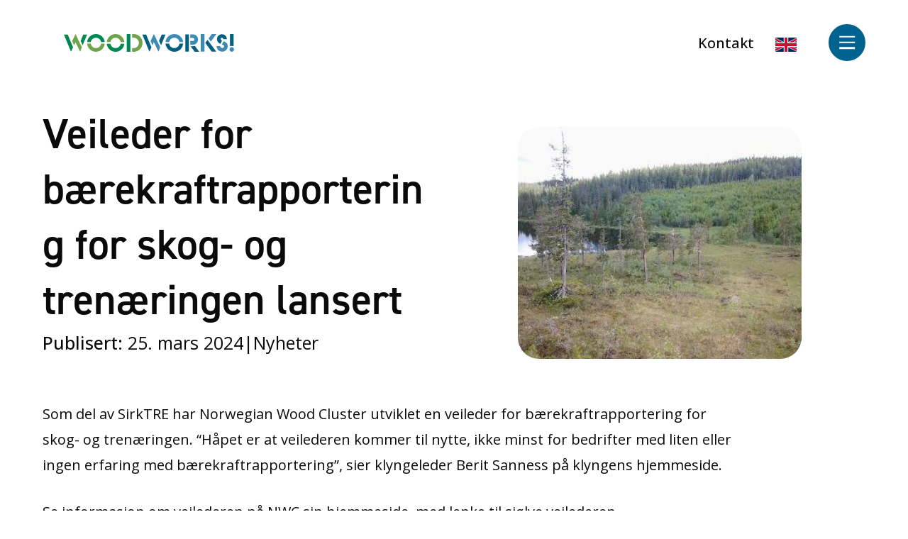

--- FILE ---
content_type: text/html; charset=UTF-8
request_url: https://woodworkscluster.no/2024/03/veileder-for-baerekraftrapportering-for-skog-og-trenaeringen-lansert/
body_size: 27054
content:
<!DOCTYPE html>
<html lang="nb-NO">
<head>
<meta charset="UTF-8" />
<meta name='viewport' content='width=device-width, initial-scale=1.0' />
<meta http-equiv='X-UA-Compatible' content='IE=edge' />
<link rel="profile" href="https://gmpg.org/xfn/11" />
<meta name='robots' content='index, follow, max-image-preview:large, max-snippet:-1, max-video-preview:-1' />
	<style>img:is([sizes="auto" i], [sizes^="auto," i]) { contain-intrinsic-size: 3000px 1500px }</style>
	<script id="alphamal-js" type="text/javascript">(function (global) {
	class AlphamalModule {
		static getName() {
			let str = this.name;
			if (str.startsWith("Alphamal")) str = str.replace("Alphamal", "");
			return str.charAt(0).toLowerCase() + str.slice(1);
		}

		static initialize() {
			this.alphamal = window.alphamal;
			this.alphamal.module.add(this, this?.nonce ?? false);
		}
	}
	class AlphamalModuleProxy {
		constructor(instance) {
			this.base = AlphamalModule;
			this._instance = instance;
			this._list = [];
			this._proxy = new Proxy(this, {
				get: (target, prop, receiver) => {
					if (prop in target) {
						return target[prop];
					} else {
						return (...args) => {
							console.warn(
								`Method '${prop}' is not yet implemented on '${this._instance.constructor.name}'. Arguments:`,
								args
							);
						};
					}
				},
			});
			return this._proxy;
		}

		add(module, init = false) {
			const name = module.getName();
			if (name in this._instance.module != true) {
				this._list.push(name);
				if (init) {
					this._instance.module[name] = new module();
				} else {
					this._instance.module[name] = module;
					this._instance.trigger(`module_${name}_ready`, module);
				}
			}
		}

		has(name) {
			return this._list.includes(name);
		}

		getAll() {
			return this._list;
		}
	}

	const debug_name = "alphamal_debug_mode";
	class Alphamal {
		gsap;
		constructor(debug = false) {
			this._debug = debug;
			this._hooks = {};
			this._triggeredEvents = {};
			this.module = new AlphamalModuleProxy(this);
			if (this._debug) {
				this.history = [];
			}
		}

		_key(key) {
			return `@${key}`;
		}

		_event(event) {
			if (typeof event == "object") {
				const { key, options } = event;
				return {
					key: this._key(key),
					options,
				};
			}

			return {
				key: this._key(event),
				options: {
					once: false,
				},
			};
		}

		on(event, cb = () => {}) {
			const { key } = this._event(event);
			if ((this._triggeredEvents[key] && event.endsWith("ready")) || this._triggeredEvents[key]?.once) {
				cb(...this._triggeredEvents[key].args);
				return;
			}

			const eventListener = (e) => cb(...e.detail);
			document.addEventListener(key, eventListener, false);

			this._hooks[key] = this._hooks[key] || [];
			this._hooks[key].push({ originalCallback: cb, eventListener });
		}

		trigger(event, ...args) {
			const { key, options } = this._event(event);
			document.dispatchEvent(new CustomEvent(key, { detail: args }));

			this._triggeredEvents[key] = { args: args, once: options.once } || [];
			if (this._debug) this.history.push({ event: key, args: args });
		}

		remove(event, cb) {
			const { key } = this._event(event);
			if (this._hooks[key]) {
				const index = this._hooks[key].findIndex((hook) => hook.originalCallback === cb);

				if (index !== -1) {
					const hook = this._hooks[key][index];
					document.removeEventListener(key, hook.eventListener, false);
					this._hooks[key].splice(index, 1);
				}
			}
		}

		has(event) {
			return Object.keys(this._hooks).includes(this._event(event).key);
		}

		_debug(toggle = !this._debug) {
			window.localStorage.setItem(debug_name, toggle ? "true" : "false");
			delete this.history;
			if (toggle) this.history = [];
			this._debug = toggle;
		}
	}

	const debug = window.localStorage.getItem(debug_name) === "true" ? true : false;
	global.alphamal = global.alphamal || new Alphamal(debug);
})(window);
</script>
<!-- Google Tag Manager for WordPress by gtm4wp.com -->
<script data-cfasync="false" data-pagespeed-no-defer>
	var gtm4wp_datalayer_name = "dataLayer";
	var dataLayer = dataLayer || [];
</script>
<!-- End Google Tag Manager for WordPress by gtm4wp.com -->
	<!-- This site is optimized with the Yoast SEO plugin v26.0 - https://yoast.com/wordpress/plugins/seo/ -->
	<title>Veileder for bærekraftrapportering for skog- og trenæringen lansert - WoodWorks! Cluster</title>
	<link rel="canonical" href="https://woodworkscluster.no/2024/03/veileder-for-baerekraftrapportering-for-skog-og-trenaeringen-lansert/" />
	<meta property="og:locale" content="nb_NO" />
	<meta property="og:type" content="article" />
	<meta property="og:title" content="Veileder for bærekraftrapportering for skog- og trenæringen lansert - WoodWorks! Cluster" />
	<meta property="og:description" content="Som del av SirkTRE har Norwegian Wood Cluster utviklet en veileder for bærekraftrapportering for skog- og trenæringen. &#8220;Håpet er at veilederen kommer til nytte, ikke minst for bedrifter med liten&hellip;" />
	<meta property="og:url" content="https://woodworkscluster.no/2024/03/veileder-for-baerekraftrapportering-for-skog-og-trenaeringen-lansert/" />
	<meta property="og:site_name" content="WoodWorks! Cluster" />
	<meta property="article:publisher" content="https://www.facebook.com/arenaskog/?fref=ts" />
	<meta property="article:published_time" content="2024-03-25T11:53:33+00:00" />
	<meta property="og:image" content="https://woodworkscluster.no/wp-content/uploads/2021/04/2012-06-28-09-55-05_resized-1.jpg" />
	<meta property="og:image:width" content="400" />
	<meta property="og:image:height" content="300" />
	<meta property="og:image:type" content="image/jpeg" />
	<meta name="author" content="Rune Hedegart" />
	<meta name="twitter:card" content="summary_large_image" />
	<meta name="twitter:label1" content="Skrevet av" />
	<meta name="twitter:data1" content="Rune Hedegart" />
	<meta name="twitter:label2" content="Ansl. lesetid" />
	<meta name="twitter:data2" content="1 minutt" />
	<script type="application/ld+json" class="yoast-schema-graph">{"@context":"https://schema.org","@graph":[{"@type":"Article","@id":"https://woodworkscluster.no/2024/03/veileder-for-baerekraftrapportering-for-skog-og-trenaeringen-lansert/#article","isPartOf":{"@id":"https://woodworkscluster.no/2024/03/veileder-for-baerekraftrapportering-for-skog-og-trenaeringen-lansert/"},"author":{"name":"Rune Hedegart","@id":"https://woodworkscluster.no/#/schema/person/075e3fb81c02a27a50ced6455abc3594"},"headline":"Veileder for bærekraftrapportering for skog- og trenæringen lansert","datePublished":"2024-03-25T11:53:33+00:00","mainEntityOfPage":{"@id":"https://woodworkscluster.no/2024/03/veileder-for-baerekraftrapportering-for-skog-og-trenaeringen-lansert/"},"wordCount":70,"publisher":{"@id":"https://woodworkscluster.no/#organization"},"image":{"@id":"https://woodworkscluster.no/2024/03/veileder-for-baerekraftrapportering-for-skog-og-trenaeringen-lansert/#primaryimage"},"thumbnailUrl":"https://woodworkscluster.no/wp-content/uploads/2021/04/2012-06-28-09-55-05_resized-1.jpg","articleSection":["Nyheter"],"inLanguage":"nb-NO"},{"@type":"WebPage","@id":"https://woodworkscluster.no/2024/03/veileder-for-baerekraftrapportering-for-skog-og-trenaeringen-lansert/","url":"https://woodworkscluster.no/2024/03/veileder-for-baerekraftrapportering-for-skog-og-trenaeringen-lansert/","name":"Veileder for bærekraftrapportering for skog- og trenæringen lansert - WoodWorks! Cluster","isPartOf":{"@id":"https://woodworkscluster.no/#website"},"primaryImageOfPage":{"@id":"https://woodworkscluster.no/2024/03/veileder-for-baerekraftrapportering-for-skog-og-trenaeringen-lansert/#primaryimage"},"image":{"@id":"https://woodworkscluster.no/2024/03/veileder-for-baerekraftrapportering-for-skog-og-trenaeringen-lansert/#primaryimage"},"thumbnailUrl":"https://woodworkscluster.no/wp-content/uploads/2021/04/2012-06-28-09-55-05_resized-1.jpg","datePublished":"2024-03-25T11:53:33+00:00","breadcrumb":{"@id":"https://woodworkscluster.no/2024/03/veileder-for-baerekraftrapportering-for-skog-og-trenaeringen-lansert/#breadcrumb"},"inLanguage":"nb-NO","potentialAction":[{"@type":"ReadAction","target":["https://woodworkscluster.no/2024/03/veileder-for-baerekraftrapportering-for-skog-og-trenaeringen-lansert/"]}]},{"@type":"ImageObject","inLanguage":"nb-NO","@id":"https://woodworkscluster.no/2024/03/veileder-for-baerekraftrapportering-for-skog-og-trenaeringen-lansert/#primaryimage","url":"https://woodworkscluster.no/wp-content/uploads/2021/04/2012-06-28-09-55-05_resized-1.jpg","contentUrl":"https://woodworkscluster.no/wp-content/uploads/2021/04/2012-06-28-09-55-05_resized-1.jpg","width":400,"height":300},{"@type":"BreadcrumbList","@id":"https://woodworkscluster.no/2024/03/veileder-for-baerekraftrapportering-for-skog-og-trenaeringen-lansert/#breadcrumb","itemListElement":[{"@type":"ListItem","position":1,"name":"Forside","item":"https://woodworkscluster.no/"},{"@type":"ListItem","position":2,"name":"Veileder for bærekraftrapportering for skog- og trenæringen lansert"}]},{"@type":"WebSite","@id":"https://woodworkscluster.no/#website","url":"https://woodworkscluster.no/","name":"WoodWorks! Cluster","description":"Skog- og trenæringsklyngen i Trøndelag","publisher":{"@id":"https://woodworkscluster.no/#organization"},"potentialAction":[{"@type":"SearchAction","target":{"@type":"EntryPoint","urlTemplate":"https://woodworkscluster.no/?s={search_term_string}"},"query-input":{"@type":"PropertyValueSpecification","valueRequired":true,"valueName":"search_term_string"}}],"inLanguage":"nb-NO"},{"@type":"Organization","@id":"https://woodworkscluster.no/#organization","name":"WoodWorks! Cluster","url":"https://woodworkscluster.no/","logo":{"@type":"ImageObject","inLanguage":"nb-NO","@id":"https://woodworkscluster.no/#/schema/logo/image/","url":"https://woodworkscluster.no/wp-content/uploads/2024/03/woodworks-logo_farge-tagline-20240315-123429.svg","contentUrl":"https://woodworkscluster.no/wp-content/uploads/2024/03/woodworks-logo_farge-tagline-20240315-123429.svg","width":616,"height":101,"caption":"WoodWorks! Cluster"},"image":{"@id":"https://woodworkscluster.no/#/schema/logo/image/"},"sameAs":["https://www.facebook.com/arenaskog/?fref=ts","https://linkedin.com/company/woodworks-cluster"]},{"@type":"Person","@id":"https://woodworkscluster.no/#/schema/person/075e3fb81c02a27a50ced6455abc3594","name":"Rune Hedegart","url":"https://woodworkscluster.no/author/rune/"}]}</script>
	<!-- / Yoast SEO plugin. -->


<link rel='dns-prefetch' href='//kit.fontawesome.com' />
<link rel='dns-prefetch' href='//fonts.googleapis.com' />
<link href='https://fonts.gstatic.com' crossorigin rel='preconnect' />
<link rel="alternate" type="application/rss+xml" title="WoodWorks! Cluster &raquo; strøm" href="https://woodworkscluster.no/feed/" />
<link rel="alternate" type="text/calendar" title="WoodWorks! Cluster &raquo; iCal-feed" href="https://woodworkscluster.no/arrangementer/?ical=1" />
<link rel="stylesheet" href="https://use.typekit.net/prw0wet.css"><link rel='stylesheet' id='tribe-events-pro-mini-calendar-block-styles-css' href='https://woodworkscluster.no/wp-content/plugins/events-calendar-pro/build/css/tribe-events-pro-mini-calendar-block.css?ver=7.7.5' media='all' />
<link rel='stylesheet' id='wp-block-library-css' href='https://woodworkscluster.no/wp-includes/css/dist/block-library/style.min.css?ver=6.8.3' media='all' />
<style id='wp-block-library-theme-inline-css'>
.wp-block-audio :where(figcaption){color:#555;font-size:13px;text-align:center}.is-dark-theme .wp-block-audio :where(figcaption){color:#ffffffa6}.wp-block-audio{margin:0 0 1em}.wp-block-code{border:1px solid #ccc;border-radius:4px;font-family:Menlo,Consolas,monaco,monospace;padding:.8em 1em}.wp-block-embed :where(figcaption){color:#555;font-size:13px;text-align:center}.is-dark-theme .wp-block-embed :where(figcaption){color:#ffffffa6}.wp-block-embed{margin:0 0 1em}.blocks-gallery-caption{color:#555;font-size:13px;text-align:center}.is-dark-theme .blocks-gallery-caption{color:#ffffffa6}:root :where(.wp-block-image figcaption){color:#555;font-size:13px;text-align:center}.is-dark-theme :root :where(.wp-block-image figcaption){color:#ffffffa6}.wp-block-image{margin:0 0 1em}.wp-block-pullquote{border-bottom:4px solid;border-top:4px solid;color:currentColor;margin-bottom:1.75em}.wp-block-pullquote cite,.wp-block-pullquote footer,.wp-block-pullquote__citation{color:currentColor;font-size:.8125em;font-style:normal;text-transform:uppercase}.wp-block-quote{border-left:.25em solid;margin:0 0 1.75em;padding-left:1em}.wp-block-quote cite,.wp-block-quote footer{color:currentColor;font-size:.8125em;font-style:normal;position:relative}.wp-block-quote:where(.has-text-align-right){border-left:none;border-right:.25em solid;padding-left:0;padding-right:1em}.wp-block-quote:where(.has-text-align-center){border:none;padding-left:0}.wp-block-quote.is-large,.wp-block-quote.is-style-large,.wp-block-quote:where(.is-style-plain){border:none}.wp-block-search .wp-block-search__label{font-weight:700}.wp-block-search__button{border:1px solid #ccc;padding:.375em .625em}:where(.wp-block-group.has-background){padding:1.25em 2.375em}.wp-block-separator.has-css-opacity{opacity:.4}.wp-block-separator{border:none;border-bottom:2px solid;margin-left:auto;margin-right:auto}.wp-block-separator.has-alpha-channel-opacity{opacity:1}.wp-block-separator:not(.is-style-wide):not(.is-style-dots){width:100px}.wp-block-separator.has-background:not(.is-style-dots){border-bottom:none;height:1px}.wp-block-separator.has-background:not(.is-style-wide):not(.is-style-dots){height:2px}.wp-block-table{margin:0 0 1em}.wp-block-table td,.wp-block-table th{word-break:normal}.wp-block-table :where(figcaption){color:#555;font-size:13px;text-align:center}.is-dark-theme .wp-block-table :where(figcaption){color:#ffffffa6}.wp-block-video :where(figcaption){color:#555;font-size:13px;text-align:center}.is-dark-theme .wp-block-video :where(figcaption){color:#ffffffa6}.wp-block-video{margin:0 0 1em}:root :where(.wp-block-template-part.has-background){margin-bottom:0;margin-top:0;padding:1.25em 2.375em}
</style>
<style id='classic-theme-styles-inline-css'>
/*! This file is auto-generated */
.wp-block-button__link{color:#fff;background-color:#32373c;border-radius:9999px;box-shadow:none;text-decoration:none;padding:calc(.667em + 2px) calc(1.333em + 2px);font-size:1.125em}.wp-block-file__button{background:#32373c;color:#fff;text-decoration:none}
</style>
<style id='safe-svg-svg-icon-style-inline-css'>
.safe-svg-cover{text-align:center}.safe-svg-cover .safe-svg-inside{display:inline-block;max-width:100%}.safe-svg-cover svg{fill:currentColor;height:100%;max-height:100%;max-width:100%;width:100%}

</style>
<style id='font-awesome-svg-styles-default-inline-css'>
.svg-inline--fa {
  display: inline-block;
  height: 1em;
  overflow: visible;
  vertical-align: -.125em;
}
</style>
<link rel='stylesheet' id='font-awesome-svg-styles-css' href='https://woodworkscluster.no/wp-content/uploads/font-awesome/v6.5.1/css/svg-with-js.css' media='all' />
<style id='font-awesome-svg-styles-inline-css'>
   .wp-block-font-awesome-icon svg::before,
   .wp-rich-text-font-awesome-icon svg::before {content: unset;}
</style>
<style id='global-styles-inline-css'>
:root{--wp--preset--aspect-ratio--square: 1;--wp--preset--aspect-ratio--4-3: 4/3;--wp--preset--aspect-ratio--3-4: 3/4;--wp--preset--aspect-ratio--3-2: 3/2;--wp--preset--aspect-ratio--2-3: 2/3;--wp--preset--aspect-ratio--16-9: 16/9;--wp--preset--aspect-ratio--9-16: 9/16;--wp--preset--color--black: #000000;--wp--preset--color--cyan-bluish-gray: #abb8c3;--wp--preset--color--white: #ffffff;--wp--preset--color--pale-pink: #f78da7;--wp--preset--color--vivid-red: #cf2e2e;--wp--preset--color--luminous-vivid-orange: #ff6900;--wp--preset--color--luminous-vivid-amber: #fcb900;--wp--preset--color--light-green-cyan: #7bdcb5;--wp--preset--color--vivid-green-cyan: #00d084;--wp--preset--color--pale-cyan-blue: #8ed1fc;--wp--preset--color--vivid-cyan-blue: #0693e3;--wp--preset--color--vivid-purple: #9b51e0;--wp--preset--color--fl-heading-text: #000000;--wp--preset--color--fl-body-bg: #ffffff;--wp--preset--color--fl-body-text: #1c1c1c;--wp--preset--color--fl-accent: #1c1c1c;--wp--preset--color--fl-accent-hover: #1b6c8c;--wp--preset--color--fl-topbar-bg: #ffffff;--wp--preset--color--fl-topbar-text: #808080;--wp--preset--color--fl-topbar-link: #428bca;--wp--preset--color--fl-topbar-hover: #428bca;--wp--preset--color--fl-header-bg: #ffffff;--wp--preset--color--fl-header-text: #808080;--wp--preset--color--fl-header-link: #808080;--wp--preset--color--fl-header-hover: #428bca;--wp--preset--color--fl-nav-bg: #ffffff;--wp--preset--color--fl-nav-link: #808080;--wp--preset--color--fl-nav-hover: #428bca;--wp--preset--color--fl-content-bg: #ffffff;--wp--preset--color--fl-footer-widgets-bg: #ffffff;--wp--preset--color--fl-footer-widgets-text: #808080;--wp--preset--color--fl-footer-widgets-link: #428bca;--wp--preset--color--fl-footer-widgets-hover: #428bca;--wp--preset--color--fl-footer-bg: #ffffff;--wp--preset--color--fl-footer-text: #808080;--wp--preset--color--fl-footer-link: #428bca;--wp--preset--color--fl-footer-hover: #428bca;--wp--preset--gradient--vivid-cyan-blue-to-vivid-purple: linear-gradient(135deg,rgba(6,147,227,1) 0%,rgb(155,81,224) 100%);--wp--preset--gradient--light-green-cyan-to-vivid-green-cyan: linear-gradient(135deg,rgb(122,220,180) 0%,rgb(0,208,130) 100%);--wp--preset--gradient--luminous-vivid-amber-to-luminous-vivid-orange: linear-gradient(135deg,rgba(252,185,0,1) 0%,rgba(255,105,0,1) 100%);--wp--preset--gradient--luminous-vivid-orange-to-vivid-red: linear-gradient(135deg,rgba(255,105,0,1) 0%,rgb(207,46,46) 100%);--wp--preset--gradient--very-light-gray-to-cyan-bluish-gray: linear-gradient(135deg,rgb(238,238,238) 0%,rgb(169,184,195) 100%);--wp--preset--gradient--cool-to-warm-spectrum: linear-gradient(135deg,rgb(74,234,220) 0%,rgb(151,120,209) 20%,rgb(207,42,186) 40%,rgb(238,44,130) 60%,rgb(251,105,98) 80%,rgb(254,248,76) 100%);--wp--preset--gradient--blush-light-purple: linear-gradient(135deg,rgb(255,206,236) 0%,rgb(152,150,240) 100%);--wp--preset--gradient--blush-bordeaux: linear-gradient(135deg,rgb(254,205,165) 0%,rgb(254,45,45) 50%,rgb(107,0,62) 100%);--wp--preset--gradient--luminous-dusk: linear-gradient(135deg,rgb(255,203,112) 0%,rgb(199,81,192) 50%,rgb(65,88,208) 100%);--wp--preset--gradient--pale-ocean: linear-gradient(135deg,rgb(255,245,203) 0%,rgb(182,227,212) 50%,rgb(51,167,181) 100%);--wp--preset--gradient--electric-grass: linear-gradient(135deg,rgb(202,248,128) 0%,rgb(113,206,126) 100%);--wp--preset--gradient--midnight: linear-gradient(135deg,rgb(2,3,129) 0%,rgb(40,116,252) 100%);--wp--preset--font-size--small: 13px;--wp--preset--font-size--medium: 20px;--wp--preset--font-size--large: 36px;--wp--preset--font-size--x-large: 42px;--wp--preset--spacing--20: 0.44rem;--wp--preset--spacing--30: 0.67rem;--wp--preset--spacing--40: 1rem;--wp--preset--spacing--50: 1.5rem;--wp--preset--spacing--60: 2.25rem;--wp--preset--spacing--70: 3.38rem;--wp--preset--spacing--80: 5.06rem;--wp--preset--shadow--natural: 6px 6px 9px rgba(0, 0, 0, 0.2);--wp--preset--shadow--deep: 12px 12px 50px rgba(0, 0, 0, 0.4);--wp--preset--shadow--sharp: 6px 6px 0px rgba(0, 0, 0, 0.2);--wp--preset--shadow--outlined: 6px 6px 0px -3px rgba(255, 255, 255, 1), 6px 6px rgba(0, 0, 0, 1);--wp--preset--shadow--crisp: 6px 6px 0px rgba(0, 0, 0, 1);}:where(.is-layout-flex){gap: 0.5em;}:where(.is-layout-grid){gap: 0.5em;}body .is-layout-flex{display: flex;}.is-layout-flex{flex-wrap: wrap;align-items: center;}.is-layout-flex > :is(*, div){margin: 0;}body .is-layout-grid{display: grid;}.is-layout-grid > :is(*, div){margin: 0;}:where(.wp-block-columns.is-layout-flex){gap: 2em;}:where(.wp-block-columns.is-layout-grid){gap: 2em;}:where(.wp-block-post-template.is-layout-flex){gap: 1.25em;}:where(.wp-block-post-template.is-layout-grid){gap: 1.25em;}.has-black-color{color: var(--wp--preset--color--black) !important;}.has-cyan-bluish-gray-color{color: var(--wp--preset--color--cyan-bluish-gray) !important;}.has-white-color{color: var(--wp--preset--color--white) !important;}.has-pale-pink-color{color: var(--wp--preset--color--pale-pink) !important;}.has-vivid-red-color{color: var(--wp--preset--color--vivid-red) !important;}.has-luminous-vivid-orange-color{color: var(--wp--preset--color--luminous-vivid-orange) !important;}.has-luminous-vivid-amber-color{color: var(--wp--preset--color--luminous-vivid-amber) !important;}.has-light-green-cyan-color{color: var(--wp--preset--color--light-green-cyan) !important;}.has-vivid-green-cyan-color{color: var(--wp--preset--color--vivid-green-cyan) !important;}.has-pale-cyan-blue-color{color: var(--wp--preset--color--pale-cyan-blue) !important;}.has-vivid-cyan-blue-color{color: var(--wp--preset--color--vivid-cyan-blue) !important;}.has-vivid-purple-color{color: var(--wp--preset--color--vivid-purple) !important;}.has-black-background-color{background-color: var(--wp--preset--color--black) !important;}.has-cyan-bluish-gray-background-color{background-color: var(--wp--preset--color--cyan-bluish-gray) !important;}.has-white-background-color{background-color: var(--wp--preset--color--white) !important;}.has-pale-pink-background-color{background-color: var(--wp--preset--color--pale-pink) !important;}.has-vivid-red-background-color{background-color: var(--wp--preset--color--vivid-red) !important;}.has-luminous-vivid-orange-background-color{background-color: var(--wp--preset--color--luminous-vivid-orange) !important;}.has-luminous-vivid-amber-background-color{background-color: var(--wp--preset--color--luminous-vivid-amber) !important;}.has-light-green-cyan-background-color{background-color: var(--wp--preset--color--light-green-cyan) !important;}.has-vivid-green-cyan-background-color{background-color: var(--wp--preset--color--vivid-green-cyan) !important;}.has-pale-cyan-blue-background-color{background-color: var(--wp--preset--color--pale-cyan-blue) !important;}.has-vivid-cyan-blue-background-color{background-color: var(--wp--preset--color--vivid-cyan-blue) !important;}.has-vivid-purple-background-color{background-color: var(--wp--preset--color--vivid-purple) !important;}.has-black-border-color{border-color: var(--wp--preset--color--black) !important;}.has-cyan-bluish-gray-border-color{border-color: var(--wp--preset--color--cyan-bluish-gray) !important;}.has-white-border-color{border-color: var(--wp--preset--color--white) !important;}.has-pale-pink-border-color{border-color: var(--wp--preset--color--pale-pink) !important;}.has-vivid-red-border-color{border-color: var(--wp--preset--color--vivid-red) !important;}.has-luminous-vivid-orange-border-color{border-color: var(--wp--preset--color--luminous-vivid-orange) !important;}.has-luminous-vivid-amber-border-color{border-color: var(--wp--preset--color--luminous-vivid-amber) !important;}.has-light-green-cyan-border-color{border-color: var(--wp--preset--color--light-green-cyan) !important;}.has-vivid-green-cyan-border-color{border-color: var(--wp--preset--color--vivid-green-cyan) !important;}.has-pale-cyan-blue-border-color{border-color: var(--wp--preset--color--pale-cyan-blue) !important;}.has-vivid-cyan-blue-border-color{border-color: var(--wp--preset--color--vivid-cyan-blue) !important;}.has-vivid-purple-border-color{border-color: var(--wp--preset--color--vivid-purple) !important;}.has-vivid-cyan-blue-to-vivid-purple-gradient-background{background: var(--wp--preset--gradient--vivid-cyan-blue-to-vivid-purple) !important;}.has-light-green-cyan-to-vivid-green-cyan-gradient-background{background: var(--wp--preset--gradient--light-green-cyan-to-vivid-green-cyan) !important;}.has-luminous-vivid-amber-to-luminous-vivid-orange-gradient-background{background: var(--wp--preset--gradient--luminous-vivid-amber-to-luminous-vivid-orange) !important;}.has-luminous-vivid-orange-to-vivid-red-gradient-background{background: var(--wp--preset--gradient--luminous-vivid-orange-to-vivid-red) !important;}.has-very-light-gray-to-cyan-bluish-gray-gradient-background{background: var(--wp--preset--gradient--very-light-gray-to-cyan-bluish-gray) !important;}.has-cool-to-warm-spectrum-gradient-background{background: var(--wp--preset--gradient--cool-to-warm-spectrum) !important;}.has-blush-light-purple-gradient-background{background: var(--wp--preset--gradient--blush-light-purple) !important;}.has-blush-bordeaux-gradient-background{background: var(--wp--preset--gradient--blush-bordeaux) !important;}.has-luminous-dusk-gradient-background{background: var(--wp--preset--gradient--luminous-dusk) !important;}.has-pale-ocean-gradient-background{background: var(--wp--preset--gradient--pale-ocean) !important;}.has-electric-grass-gradient-background{background: var(--wp--preset--gradient--electric-grass) !important;}.has-midnight-gradient-background{background: var(--wp--preset--gradient--midnight) !important;}.has-small-font-size{font-size: var(--wp--preset--font-size--small) !important;}.has-medium-font-size{font-size: var(--wp--preset--font-size--medium) !important;}.has-large-font-size{font-size: var(--wp--preset--font-size--large) !important;}.has-x-large-font-size{font-size: var(--wp--preset--font-size--x-large) !important;}
:where(.wp-block-post-template.is-layout-flex){gap: 1.25em;}:where(.wp-block-post-template.is-layout-grid){gap: 1.25em;}
:where(.wp-block-columns.is-layout-flex){gap: 2em;}:where(.wp-block-columns.is-layout-grid){gap: 2em;}
:root :where(.wp-block-pullquote){font-size: 1.5em;line-height: 1.6;}
</style>
<link rel='stylesheet' id='acft-gf-css' href='https://fonts.googleapis.com/css?family=Open+Sans%3A400%2C700%7Cinitial&#038;ver=6.8.3' media='all' />
<link rel='stylesheet' id='wp-smart-crop-renderer-css' href='https://woodworkscluster.no/wp-content/plugins/wp-smartcrop/css/image-renderer.css?ver=2.0.10' media='all' />
<link rel='stylesheet' id='fl-builder-layout-bundle-efad84b1aabeba98e849391c6fc70c41-css' href='https://woodworkscluster.no/wp-content/uploads/bb-plugin/cache/efad84b1aabeba98e849391c6fc70c41-layout-bundle.css?ver=2.9.4-1.5.2' media='all' />
<link rel='stylesheet' id='jquery-magnificpopup-css' href='https://woodworkscluster.no/wp-content/plugins/bb-plugin/css/jquery.magnificpopup.min.css?ver=2.9.4' media='all' />
<link rel='stylesheet' id='base-4-css' href='https://woodworkscluster.no/wp-content/themes/bb-theme/css/base-4.min.css?ver=1.7.17.1' media='all' />
<link rel='stylesheet' id='fl-automator-skin-css' href='https://woodworkscluster.no/wp-content/uploads/bb-theme/skin-67d27d143a2d5.css?ver=1.7.17.1' media='all' />
<link rel='stylesheet' id='pp-animate-css' href='https://woodworkscluster.no/wp-content/plugins/bbpowerpack/assets/css/animate.min.css?ver=3.5.1' media='all' />
<link rel='stylesheet' id='fl-builder-google-fonts-30ec7cfa220c44d96d952e3392828f95-css' href='//fonts.googleapis.com/css?family=Roboto%3A300%2C400%2C700%2C400&#038;ver=6.8.3' media='all' />
<script src="https://woodworkscluster.no/wp-includes/js/jquery/jquery.min.js?ver=3.7.1" id="jquery-core-js"></script>
<script src="https://woodworkscluster.no/wp-includes/js/jquery/jquery-migrate.min.js?ver=3.4.1" id="jquery-migrate-js"></script>
<script id="analytify-events-tracking-js-extra">
var analytify_events_tracking = {"ajaxurl":"https:\/\/woodworkscluster.no\/wp-admin\/admin-ajax.php","tracking_mode":"gtag","ga_mode":"ga4","tracking_code":"G-Q9WQ48NF7F","is_track_user":"1","root_domain":"woodworkscluster.no","affiliate_link":"","download_extension":"zip|mp3*|mpe*g|pdf|docx*|pptx*|xlsx*|rar*","anchor_tracking":""};
</script>
<script src="https://woodworkscluster.no/wp-content/plugins/wp-analytify-pro/inc/modules/events-tracking/assets/js/analytify-events-tracking.min.js?ver=7.1.1" id="analytify-events-tracking-js"></script>
<script defer crossorigin="anonymous" src="https://kit.fontawesome.com/828b1c9050.js" id="font-awesome-official-js"></script>
<link rel="https://api.w.org/" href="https://woodworkscluster.no/wp-json/" /><link rel="alternate" title="JSON" type="application/json" href="https://woodworkscluster.no/wp-json/wp/v2/posts/189091" /><link rel='shortlink' href='https://woodworkscluster.no/?p=189091' />
<link rel="alternate" title="oEmbed (JSON)" type="application/json+oembed" href="https://woodworkscluster.no/wp-json/oembed/1.0/embed?url=https%3A%2F%2Fwoodworkscluster.no%2F2024%2F03%2Fveileder-for-baerekraftrapportering-for-skog-og-trenaeringen-lansert%2F" />
<link rel="alternate" title="oEmbed (XML)" type="text/xml+oembed" href="https://woodworkscluster.no/wp-json/oembed/1.0/embed?url=https%3A%2F%2Fwoodworkscluster.no%2F2024%2F03%2Fveileder-for-baerekraftrapportering-for-skog-og-trenaeringen-lansert%2F&#038;format=xml" />
		<script>
			var bb_powerpack = {
				version: '2.40.6',
				getAjaxUrl: function() { return atob( 'aHR0cHM6Ly93b29kd29ya3NjbHVzdGVyLm5vL3dwLWFkbWluL2FkbWluLWFqYXgucGhw' ); },
				callback: function() {},
				mapMarkerData: {},
				post_id: '189091',
				search_term: '',
				current_page: 'https://woodworkscluster.no/2024/03/veileder-for-baerekraftrapportering-for-skog-og-trenaeringen-lansert/',
				conditionals: {
					is_front_page: false,
					is_home: false,
					is_archive: false,
					current_post_type: '',
					is_tax: false,
										is_author: false,
					current_author: false,
					is_search: false,
									}
			};
		</script>
		<meta name="tec-api-version" content="v1"><meta name="tec-api-origin" content="https://woodworkscluster.no"><link rel="alternate" href="https://woodworkscluster.no/wp-json/tribe/events/v1/" />
<!-- Google Tag Manager for WordPress by gtm4wp.com -->
<!-- GTM Container placement set to automatic -->
<script data-cfasync="false" data-pagespeed-no-defer>
	var dataLayer_content = {"visitorLoginState":"logged-out","visitorType":"visitor-logged-out","pagePostType":"post","pagePostType2":"single-post","pageCategory":["nyheter"],"pagePostAuthor":"Rune Hedegart"};
	dataLayer.push( dataLayer_content );
</script>
<script data-cfasync="false" data-pagespeed-no-defer>
(function(w,d,s,l,i){w[l]=w[l]||[];w[l].push({'gtm.start':
new Date().getTime(),event:'gtm.js'});var f=d.getElementsByTagName(s)[0],
j=d.createElement(s),dl=l!='dataLayer'?'&l='+l:'';j.async=true;j.src=
'//www.googletagmanager.com/gtm.js?id='+i+dl;f.parentNode.insertBefore(j,f);
})(window,document,'script','dataLayer','GTM-PDKJ3BS');
</script>
<!-- End Google Tag Manager for WordPress by gtm4wp.com --><!-- Denne koden er lagt til av Analytify (7.1.3) https://analytify.io/ !-->
			<script async src="https://www.googletagmanager.com/gtag/js?id=G-Q9WQ48NF7F"></script>
			<script>
			window.dataLayer = window.dataLayer || [];
			function gtag(){dataLayer.push(arguments);}
			gtag('js', new Date());

			const configuration = {"anonymize_ip":"false","forceSSL":"false","allow_display_features":"false","debug_mode":true};
			const gaID = 'G-Q9WQ48NF7F';

			
			gtag('config', gaID, configuration);

			
			</script>

			<!-- Denne koden er lagt til av Analytify (7.1.3) !--><style class="wpcode-css-snippet">/********** MENYINNSTILLINGER **********/

.alphamal-menu .menu-item {
   text-transform: var(--text-transform); 
   font-weight: var(--font-weight);
   letter-spacing: var(--letter-spacing);
}

body header:not(.fl-theme-builder-header-scrolled, [data-overlay-bg="default"]) .alphamal-header .fl-row-content-wrap{
    background-color: var(--menu-bg-color);
}
.alphamal-header .fl-row-content-wrap #menu-mini-meny/*,
.alphamal-header .fl-row-content-wrap #menu-mini-meny-engelsk*/{
    padding: 0 30px !important;
}

.alphamal-header .fl-row-content-wrap {
    background-color: var(--menu-bg-color-scroll);
}

body header:not(.fl-theme-builder-header-scrolled, [data-overlay-bg="default"]) .alphamal-menu .fl-menu li a,
body header:not(.fl-theme-builder-header-scrolled, [data-overlay-bg="default"]) .alphamal-menu .fl-menu li > .fl-has-submenu-container a,
body header:not(.fl-theme-builder-header-scrolled, [data-overlay-bg="default"]) .alphamal-menu .fl-menu .sub-menu li .fl-has-submenu-container a,
body header:not(.fl-theme-builder-header-scrolled, [data-overlay-bg="default"]) .alphamal-menu .fl-menu-mobile-toggle,
body header:not(.fl-theme-builder-header-scrolled, [data-overlay-bg="default"]) .alphamal-menu__mini-nav li a,
body header:not(.fl-theme-builder-header-scrolled, [data-overlay-bg="default"]) .alphamal-menu__mini-nav ul li a
{
    color: var(--link-menu-color);
}
body .alphamal-menu .fl-menu li a,
body .alphamal-menu .fl-menu li .fl-has-submenu-container a,
body .alphamal-menu .fl-menu .sub-menu > li .fl-has-submenu-container a,
body .alphamal-menu .fl-menu-mobile-toggle,
body .alphamal-menu__mini-nav li a,
body .alphamal-menu__mini-nav ul li a{
    color: var(--link-menu-color-scroll);
    font-weight: var(--font-weight) !important;
}
body header:not(.fl-theme-builder-header-scrolled, [data-overlay-bg="default"]) .alphamal-menu .menu > li > a:hover,
body header:not(.fl-theme-builder-header-scrolled, [data-overlay-bg="default"]) .alphamal-menu .menu > li > a:focus,
body header:not(.fl-theme-builder-header-scrolled, [data-overlay-bg="default"]) .alphamal-menu .menu > li.current-menu-item > a,
body header:not(.fl-theme-builder-header-scrolled, [data-overlay-bg="default"]) .alphamal-menu .menu > li.current-menu-item > .fl-has-submenu-container > a,
body header:not(.fl-theme-builder-header-scrolled, [data-overlay-bg="default"]) .alphamal-menu .menu > li.current-menu-ancestor > .fl-has-submenu-container > a,
body header:not(.fl-theme-builder-header-scrolled, [data-overlay-bg="default"]) .alphamal-menu .menu > li > .fl-has-submenu-container:hover > a,
body header:not(.fl-theme-builder-header-scrolled, [data-overlay-bg="default"]) .alphamal-menu .menu > li > .fl-has-submenu-container.focus > a,
body header:not(.fl-theme-builder-header-scrolled, [data-overlay-bg="default"]) .alphamal-menu .fl-menu-mobile-toggle:hover,
body header:not(.fl-theme-builder-header-scrolled, [data-overlay-bg="default"]) .alphamal-menu .fl-menu-mobile-toggle:focus,
body header:not(.fl-theme-builder-header-scrolled, [data-overlay-bg="default"]) .alphamal-menu__mini-nav > li > a:hover,
body header:not(.fl-theme-builder-header-scrolled, [data-overlay-bg="default"]) .alphamal-menu__mini-nav > li > a:focus,
body header:not(.fl-theme-builder-header-scrolled, [data-overlay-bg="default"]) .alphamal-menu__mini-nav ul li a:hover,
body header:not(.fl-theme-builder-header-scrolled, [data-overlay-bg="default"]) .alphamal-menu__mini-nav ul li a:focus{
     color: var(--link-menu-hover-color);
}
body .alphamal-menu .menu > li > a:hover,
body .alphamal-menu .menu > li > a:focus,
body .alphamal-menu .menu > li.current-menu-item > a,
body .alphamal-menu .menu > li.current-menu-item > .fl-has-submenu-container > a,
body .alphamal-menu .menu > li.current-menu-ancestor > .fl-has-submenu-container > a,
body .alphamal-menu .menu > li > .fl-has-submenu-container:hover > a,
body .alphamal-menu .menu > li > .fl-has-submenu-container.focus > a,
body .alphamal-menu .fl-menu-mobile-toggle:hover,
body .alphamal-menu .fl-menu-mobile-toggle:focus,
body .alphamal-menu__mini-nav > li > a:hover,
body .alphamal-menu__mini-nav > li > a:focus,
body .alphamal-menu__mini-nav ul li a:hover,
body .alphamal-menu__mini-nav ul li a:focus{
     color: var(--link-menu-hover-color-scroll);
}
.alphamal-menu .fl-has-submenu-container a {
    padding-right: 0 !important;
    margin-right: 40px !important;
}
.alphamal-menu .fl-menu-toggle{
    margin: -11px 20px 0 !important;
}
.alphamal-menu .fl-menu .fl-toggle-arrows .fl-menu-toggle::before {
    border-color: var(--link-menu-color);
}
@media (min-width:1025px) {
    .alphamal-menu .menu {
        font-size: var(--menu-text-big);
    }
}
@media(max-width:1024px) {
    .alphamal-menu .menu {
        font-size: var(--menu-text-medium);
    }    
}
@media (max-width:640px) {
    .alphamal-menu .menu {
        font-size: var(--menu-text-small);
    }   
}

/* UNDERMENY */
.alphamal-menu .fl-menu .sub-menu {
    background-color: var(--undermenu-background);
}
.alphamal-menu .fl-menu .sub-menu > li > a,
.alphamal-menu .fl-menu .sub-menu > li.current-menu-item > a,
.alphamal-menu .fl-menu .sub-menu > li.current-menu-item > .fl-has-submenu-container > a {
    color: var(--link-undermenu-color) ;
}
.alphamal-menu .fl-menu .sub-menu > li > a:hover,
.alphamal-menu .fl-menu .sub-menu > li > a:focus,
.alphamal-menu .fl-menu .sub-menu > li > .fl-has-submenu-container:hover > a,
.alphamal-menu .fl-menu .sub-menu > li > .fl-has-submenu-container.focus > a,
.alphamal-menu .fl-menu .sub-menu > li.current-menu-item > a {
     color: var(--link-undermenu-hover-color) ;
}
.alphamal-menu .fl-menu .sub-menu li {
    text-align: left;
}

body .alphamal-menu .fl-menu .sub-menu {
    -webkit-box-shadow: none !important;
    -ms-box-shadow: none !important;
    box-shadow: none !important;
}

body .alphamal-menu .fl-menu .fl-menu-mobile-flyout {
    background-color: var(--flyoutmenu-background);
    -moz-box-shadow: none !important;
    -webkit-box-shadow: none !important;
    box-shadow: none !important;
    padding: 15px !important;
}

body .alphamal-menu .fl-menu .fl-menu-toggle:before {
    margin: -0px -5px 0 0 !important;
}
body .alphamal-menu .fl-menu .fl-menu-mobile-flyout .menu > li > a,
body .alphamal-menu .fl-menu .fl-menu-mobile-flyout .menu > li > .fl-has-submenu-container > a,
body .alphamal-menu .fl-menu .fl-menu-mobile-flyout .sub-menu > li > a,
body .alphamal-menu .fl-menu .fl-menu-mobile-flyout .sub-menu > li > .fl-has-submenu-container > a{
    color: var(--link-flyoutmenu-color);
}
body .alphamal-menu .fl-menu .fl-menu-mobile-flyout .menu > li > a:hover,
body .alphamal-menu .fl-menu .fl-menu-mobile-flyout .menu > li > a:focus,
body .alphamal-menu .fl-menu .fl-menu-mobile-flyout .menu > li > .fl-has-submenu-container > a:hover,
body .alphamal-menu .fl-menu .fl-menu-mobile-flyout .menu > li > .fl-has-submenu-container > a:focus,
body .alphamal-menu .fl-menu .fl-menu-mobile-flyout .sub-menu > li > a:hover,
body .alphamal-menu .fl-menu .fl-menu-mobile-flyout .sub-menu > li > a:focus,
body .alphamal-menu .fl-menu .fl-menu-mobile-flyout .sub-menu > li > .fl-has-submenu-container > a:hover,
body .alphamal-menu .fl-menu .fl-menu-mobile-flyout .sub-menu > li > .fl-has-submenu-container > a:focus,
body .alphamal-menu .fl-menu .fl-menu-mobile-flyout .menu .current-menu-item:not(.cta-btn) a{
    color: var(--link-flyoutmenu-hover-color) ;
}
body .alphamal-menu .fl-menu .fl-menu-mobile-flyout .fl-toggle-arrows .fl-menu-toggle:before {
    border-color: var(--link-flyoutmenu-color) ;
}
body .alphamal-menu .fl-menu .fl-menu-mobile-flyout .fl-menu-mobile-close {
    color: var(--link-flyoutmenu-color) ;
}
body .alphamal-menu .fl-menu .fl-menu-mobile-flyout .fl-menu-mobile-close:hover,
body .alphamal-menu .fl-menu .fl-menu-mobile-flyout .fl-menu-mobile-close:focus {
    color: var(--link-flyoutmenu-hover-color) ;
}

body .alphamal-menu .fl-menu .fl-menu-mobile-flyout li {
    text-align: left ;
 }
@media (min-width:1025px) {
    body .alphamal-menu .fl-menu .sub-menu{
        font-size: var(--undermenu-text-big);
    }
}
@media(max-width:1024px) {
    body .alphamal-menu .fl-menu .sub-menu{
        font-size: var(--undermenu-text-medium);
    }    
}
@media (max-width:640px) {
    body .alphamal-menu .fl-menu .sub-menu{
        font-size: var(--undermenu-text-small);
    }   
}

/********** UNDERLINJE PÅ MINI-MENY (0% - 100%) **********/
.alphamal-menu .fl-menu a,
body .alphamal-menu__mini-nav a{
    margin: 15px 15px;
    text-decoration: none;
    display: inline-block;
    position: relative;
}
body .alphamal-menu .fl-menu .menu .menu-item:not(.cta-btn) a,
body .alphamal-menu .fl-menu .menu .menu-item:not(.cta-btn) a:hover,
body .alphamal-menu .fl-menu .menu .menu-item:not(.cta-btn) a:focus,
body .alphamal-menu .fl-menu .menu .current-menu-item:not(.cta-btn) a,
body .alphamal-menu__mini-nav .menu-item:not(.cta-btn) a,
body .alphamal-menu__mini-nav .menu-item:not(.cta-btn) a:hover,
body .alphamal-menu__mini-nav .menu-item:not(.cta-btn) a:focus,
body .alphamal-menu__mini-nav .current-menu-item:not(.cta-btn) a{
    padding-bottom: 4px; 
    padding-top: 7px;
    vertical-align: middle;
}
body header:not(.fl-theme-builder-header-scrolled, [data-overlay-bg="default"]) .alphamal-menu .fl-menu a,
body header:not(.fl-theme-builder-header-scrolled, [data-overlay-bg="default"]) .alphamal-menu__mini-nav a{
    background-image: linear-gradient(to right, var(--underline-menu-color) 50%, rgba(255,255,255,0) 50%);
}

.alphamal-menu .fl-menu a,.alphamal-menu__mini-nav a{
    background-image: linear-gradient(to right, var(--underline-menu-color-scroll) 50%, rgba(255,255,255,0) 50%);
    background-size: 201% 2px;
    background-repeat: no-repeat;
    background-position: right bottom;
    overflow: hidden;
}

@media(min-width:1025px) {
    .alphamal-menu .fl-menu a,
    body .alphamal-menu__mini-nav a{
    transition: background-position 0.15s linear 0.1s, box-shadow 0.15s linear 0s;
    -webkit-transition: all .5s ease; 
    -o-transition: all .5s ease; 
    transition: all .5s ease; 
    }
}
.alphamal-menu .fl-menu .sub-menu a {
    background-image: linear-gradient(to right, var(--underline-undermenu-color) 50%, rgba(255,255,255,0) 50%) ;
}
body .alphamal-menu .fl-menu .fl-menu-mobile-flyout a,
body .alphamal-menu .fl-menu .fl-menu-mobile-flyout .sub-menu a {
    background-image: linear-gradient(to right, var(--underline-flyoutmenu-color) 50%, rgba(255,255,255,0) 50%) !important;
}
body .alphamal-menu .fl-menu a:hover,
body .alphamal-menu .fl-menu a:focus,
body .alphamal-menu .current-menu-item > a,
body .alphamal-menu .current-menu-item .fl-has-submenu-container a,
body .alphamal-menu .current-menu-ancestor > div > a,
body .alphamal-menu .single-tjeneste #menu-item-150 > a,
body .alphamal-menu .single-post #menu-item-176 > a,
body .alphamal-menu__mini-nav a:hover,
body .alphamal-menu__mini-nav a:focus,
body .alphamal-menu__mini-nav .current-menu-item > a{
    background-position:left bottom !important;
}
body .alphamal-menu .fl-menu .cta-btn > a:hover,
body .alphamal-menu .fl-menu .cta-btn.focus > a,
body .fl-menu .current-menu-item.cta-btn > a,
body .alphamal-menu__mini-nav .cta-btn > a:hover,
body .alphamal-menu__mini-nav .cta-btn > a:focus,
body .alphamal-menu__mini-nav .cta-btn.focus > a
{
    background-position: right bottom !important;
} 
.alphamal-menu .fl-menu a:active,
.alphamal-menu .fl-menu a:visited,
.alphamal-menu .fl-menu a:focus,
.alphamal-menu .fl-menu a:link {
    text-decoration: none !important;
}

ul.sub-menu {
	display: flex;
    flex-wrap: wrap;
    flex-direction: column;
    gap: 24px;
	margin-top: 10px;
}

ul.sub-menu a {
display: inline !important;

}

body .alphamal-menu__mini-nav .sub-menu {
    display: none !important;
}


/* MEGAMENY */

.alphamal-menu {
    gap: 0px !important;
}
body .alphamal-menu__mini-nav ul {
   gap: 15px !important; 
}
body .alphamal-menu__wrapper, .alphamal-menu__nav {
	padding-top: var(--megamenu-padding-top) !important;
}


/* Hovedmenypunkt*/
body .alphamal-menu__wrapper:before {
    background-color: var(--megamenu-bg-color) !important;
}
body [data-overlay-bg="default"] .alphamal-header .fl-row-content-wrap {
	background-color: var(--megamenu-bg-color) !important;
}

body .alphamal-menu__nav-container>ul > li > a {
    color: var(--link-megamenu-title-color) !important;
    font-weight: var(--megamenu-weight-title);
    text-transform: var(--megamenu-transform-title);
    letter-spacing: var(--megamenu-spacing-title);
}

body .alphamal-menu__nav-container>ul > li > a:hover,
body .alphamal-menu__nav-container>ul > li > a:focus{
    color: var(--link-megamenu-title-hover-color) !important;
}

@media (min-width: 1025px) {
    body .alphamal-menu__nav-container>ul > li > a {
    font-size: var(--megamenu-title-text-big);
    }
}
@media (max-width: 1024px) {
    body .alphamal-menu__nav-container>ul > li > a {
    font-size: var(--megamenu-title-text-medium);
    }
}
@media (max-width: 640px) {
    body .alphamal-menu__nav-container>ul > li > a {
    font-size: var(--megamenu-title-text-small);
    }
}



/* Undermenypunkt*/

body .alphamal-menu__nav-container>ul li li a{
    color: var(--link-megamenu-subitem-color) !important;
    font-weight: var(--megamenu-weight-subitem);
    text-transform: var(--megamenu-transform-subitem);
    letter-spacing: var(--megamenu-spacing-subitem);
}

body .alphamal-menu__nav-container>ul li li a:hover,
body .alphamal-menu__nav-container>ul li li a:focus{
    color: var(--link-megamenu-subitem-hover-color) !important;
}

@media (min-width: 1025px) {
    body .alphamal-menu__nav-container>ul li li a {
    font-size: var(--megamenu-subitem-text-big);
    }
}
@media (max-width: 1024px) {
    body .alphamal-menu__nav-container>ul li li a {
    font-size: var(--megamenu-subitem-text-medium);
    }
}
@media (max-width: 640px) {
    body .alphamal-menu__nav-container>ul li li a {
    font-size: var(--megamenu-subitem-text-small);
    }
}

/********** UNDERLINJE PÅ MEGAMENY (0% - 100%) **********/
.alphamal-menu__nav-container>ul > li > a {
    margin: 0px;
    text-decoration: none;
    display: inline-block ;
    position: relative;
}
.alphamal-menu__nav-container>ul > li > a{
    padding-bottom: 2px; 
    padding-top: 9px;
}
.alphamal-menu__nav-container>ul > li > a{
    background-image: linear-gradient(to right, var(--underline-title-megamenu-color) 50%, rgba(255,255,255,0) 50%);
    background-size: 201% 2px;
    background-repeat: no-repeat;
    background-position: right bottom;
    overflow: hidden;
}
@media(min-width:1025px) {
.alphamal-menu__nav-container>ul > li > a{
    transition: background-position 0.15s linear 0.1s, box-shadow 0.15s linear 0s;
    -webkit-transition: all .5s ease; 
    -o-transition: all .5s ease; 
    transition: all .5s ease; 
    }
}
.alphamal-menu__nav-container>ul > li > a:hover,
.alphamal-menu__nav-container>ul > li > a:focus,
.alphamal-menu__nav-container>ul > .current-menu-item > a{
    background-position:left bottom;
}

/* Undermenypunkt*/
.alphamal-menu__nav-container>ul li li a {
    margin: 0px;
    text-decoration: none;
    display: inline-block ;
    position: relative;
}
.alphamal-menu__nav-container>ul li li a{
    padding-bottom: 4px; 
    padding-top: 9px;
}
.alphamal-menu__nav-container>ul li li a{
    background-image: linear-gradient(to right, var(--underline-subitem-megamenu-color) 50%, rgba(255,255,255,0) 50%);
    background-size: 201% 2px;
    background-repeat: no-repeat;
    background-position: right bottom;
    overflow: hidden;
}
@media(min-width:1025px) {
.alphamal-menu__nav-container>ul li li a{
    transition: background-position 0.15s linear 0.1s, box-shadow 0.15s linear 0s;
    -webkit-transition: all .5s ease; 
    -o-transition: all .5s ease; 
    transition: all .5s ease; 
    }
}
.alphamal-menu__nav-container>ul li li a:hover,
.alphamal-menu__nav-container>ul li li a:focus,
.alphamal-menu__nav-container>ul li .current-menu-item > a{
    background-position:left bottom;
}



/********** CTA-KNAPP I MENY **********/
body header:not(.fl-theme-builder-header-scrolled, [data-overlay-bg="default"]) .fl-menu .cta-btn a,
body header:not(.fl-theme-builder-header-scrolled, [data-overlay-bg="default"]) .alphamal-menu__mini-nav .cta-btn a{
    background-color: var(--menu-button-color);
    color: var(--menu-text-button-color) !important;
    border-color: var(--menu-button-border-color) !important;
}
body .fl-menu .cta-btn a,
body .alphamal-menu__mini-nav .cta-btn a{
    padding: var(--padding-menu-button-tb)  var(--padding-menu-button-lr);
    background-color: var(--menu-button-color-scroll);
    margin-left: 20px;
    text-align: center;
    color: var(--menu-text-button-color-scroll) !important;
    border-radius: var(--border-radius-menu-button);
    border-width: var(--border-buttons) !important;
    border-style: solid !important;
    border-color: var(--menu-button-border-color-scroll) !important;
}

body header:not(.fl-theme-builder-header-scrolled, [data-overlay-bg="default"]) .fl-menu .cta-btn a:hover,
body header:not(.fl-theme-builder-header-scrolled, [data-overlay-bg="default"]) .fl-menu .cta-btn a:focus,
body header:not(.fl-theme-builder-header-scrolled, [data-overlay-bg="default"]) .alphamal-menu__mini-nav .cta-btn a:hover,
body header:not(.fl-theme-builder-header-scrolled, [data-overlay-bg="default"]) .alphamal-menu__mini-nav .cta-btn a:focus {
        background-color: var(--menu-button-hover-color);
    color: var(--menu-text-button-hover-color) !important;
    border-color: var(--menu-button-border-hover-color) !important;
}

body .fl-menu .cta-btn a:hover, body .fl-menu .cta-btn a:focus,
body .alphamal-menu__mini-nav .cta-btn a:hover, body .alphamal-menu__mini-nav .cta-btn a:focus{
    background-color: var(--menu-button-hover-color-scroll);
    color: var(--menu-text-button-hover-color-scroll) !important;
    border-color: var(--menu-button-border-hover-color-scroll) !important;
    border-style: solid !important;
    border-width: var(--border-buttons) !important
}

body header:not(.fl-theme-builder-header-scrolled, [data-overlay-bg="default"]) .alphamal-menu__toggle {
    background-color: var(--menu-button-color) !important;
    color: var(--menu-text-button-color) !important;
    border-color: var(--menu-button-border-color) !important;
}

body .alphamal-menu__toggle {
    background-color: var(--menu-button-color-scroll) !important;
    text-align: center;
    color: var(--menu-text-button-color-scroll) !important;
    border-width: var(--border-buttons) !important;
    border-style: solid !important;
    border-color: var(--menu-button-border-color-scroll) !important; 
    border-radius: var(--border-radius-menu-button);
}

body header:not(.fl-theme-builder-header-scrolled, [data-overlay-bg="default"]) .alphamal-menu__toggle:hover,
body header:not(.fl-theme-builder-header-scrolled, [data-overlay-bg="default"]) .alphamal-menu__toggle:focus {
        background-color: var(--menu-button-hover-color) !important;
    color: var(--menu-text-button-hover-color) !important;
    border-color: var(--menu-button-border-hover-color) !important;
}
body .alphamal-menu__toggle:hover, body .alphamal-menu__toggle:focus{
    background-color: var(--menu-button-hover-color-scroll) !important;
    color: var(--menu-text-button-hover-color-scroll) !important;
    border-color: var(--menu-button-border-hover-color-scroll) !important;
    border-style: solid !important;
    border-width: var(--border-buttons) !important;
}

/********** FLYOUT CTA-KNAPP I MENY **********/
body .alphamal-menu .fl-menu-mobile-flyout .menu .cta-btn a {
    padding: var(--padding-menu-button-tb)  var(--padding-menu-button-lr);
    background-color: var(--flyoutmenu-button-color);
    margin-left: 20px;
    text-align: center;
    color: var(--flyoutmenu-text-button-color) !important;
    border-radius: var(--border-radius-menu-button);
    border-width: var(--border-buttons) !important;
    border-style: solid !important;
    border-color: var(--flyoutmenu-button-border-color) !important;
}
body .alphamal-menu .fl-menu-mobile-flyout .menu .cta-btn a:hover,
body .alphamal-menu .fl-menu-mobile-flyout .menu .cta-btn a:focus {
    background-color: var(--flyoutmenu-button-hover-color);
    color: var(--flyoutmenu-text-button-hover-color) !important;
    border-color: var(--flyoutmenu-button-border-hover-color) !important;
    border-style: solid !important;
    border-width: var(--border-buttons) !important
}</style><style class="wpcode-css-snippet">/********** ELEGANT UNDERSTREK PÅ LENKER - START **********/
body a, p a, body a:hover, body a:focus, p a:hover, p a:focus{
    text-decoration: none;
}
.button-text a.fl-button span,
.fl-post-more-link a,
.alphamal-post-grid__more-link a,
body p a,
.fl-rich-text a,
.fl-rich-text li a,
.fl-icon-text:last-child a,
.smart-employee__details a, .privacy-trigger,
.breadcrumbs a,
.post-link span:first-child{
    transition: background-position 0.15s linear 0.1s, box-shadow 0.15s linear 0s;
    background-image: linear-gradient(to right, var(--link-underline-hover-color) 50%, var(--link-underline-color) 50%);
    background-size: 201% 2px;
    padding-bottom: 4px !important;
    background-repeat: no-repeat;
    background-position: right bottom;
    -webkit-transition: all .5s ease; 
    -o-transition: all .5s ease; 
    transition: all .5s ease; 
    overflow: hidden;
}

.privacy-trigger {
	    background-size: 201% 1px !important;
}
@media(min-width:1025px) {
   .button-text a.fl-button span,
.fl-post-more-link a,
.alphamal-post-grid__more-link a,
body p a,
.fl-rich-text a:hover,
.fl-rich-text a:focus,
.fl-rich-text li a,
.fl-icon-text:last-child a,
.smart-employee__details a, .privacy-trigger,
.breadcrumbs a,
.post-link span:first-child{
    transition: background-position 0.15s linear 0.1s, box-shadow 0.15s linear 0s;
    -webkit-transition: all .5s ease; 
    -o-transition: all .5s ease; 
    transition: all .5s ease; 
} 
}
@media (max-width:640px) {
  .button-text a.fl-button span,
.fl-post-more-link a,
.alphamal-post-grid__more-link a,
body p a,
.fl-rich-text a,
.fl-rich-text li a,
.fl-icon-text:last-child a,
.smart-employee__details a, .privacy-trigger,
.breadcrumbs a,
.post-link span:first-child{
    padding-bottom: 2px !important;
}  
}
.button-text .fl-button:hover span,
.button-text .fl-button:focus span,
.fl-post-more-link a:hover,
.fl-post-more-link a:focus,
.alphamal-post-grid__more-link a:hover,
.alphamal-post-grid__more-link a:focus,
body p a:hover, body p a:focus,
.fl-rich-text a:hover, .fl-rich-text a:focus,
.fl-rich-text li a:hover, .fl-rich-text li a:focus,
.fl-icon-text:last-child a:hover,
.fl-icon-text:last-child a:focus,
.smart-employee__details a:hover,
.smart-employee__details a:focus,
.privacy-trigger:hover,
.privacy-trigger:focus,
.breadcrumbs a:hover,
.breadcrumbs a:focus,
.post-link:hover span:first-child,
.post-link:focus span:first-child{
    cursor: pointer;
    background-position:left bottom;
}
.contrast-color-content .button-text a.fl-button span,
.contrast-color-content .fl-post-more-link a,
.contrast-color-content .alphamal-post-grid__more-link a,
body .contrast-color-content p a,
.contrast-color-content .fl-rich-text a,
.contrast-color-content .fl-icon-text:last-child a,
.contrast-color-content .smart-employee__details a,
.contrast-color-content .privacy-trigger,
.contrast-color-content .breadcrumbs a,
.contrast-color-content .post-link{
    background-image: linear-gradient(to right, var(--link-underline-hover-color-2) 50%, var(--link-underline-color-2) 50%);
}
.contrast-color-bg .button-text a.fl-button span,
.contrast-color-bg .fl-post-more-link a,
.contrast-color-bg .alphamal-post-grid__more-link a,
body .contrast-color-bg p a,
.contrast-color-bg .fl-rich-text a,
.contrast-color-bg .fl-icon-text:last-child a,
.contrast-color-bg .smart-employee__details a,
.contrast-color-bg .privacy-trigger,
.contrast-color-content .breadcrumbs a,
.contrast-color-content .post-link span:first-child{
    background-image: linear-gradient(to right, var(--link-underline-hover-color-2) 50%, var(--link-underline-color-2) 50%);
}

.byline a{
    padding-bottom: 3px !important;
    background-size: 201% 1px !important;
    line-height: 1.8 !important;
}
.no-animated-underline a{
   background-image: none !important;
    text-decoration: underline;
    text-decoration-thickness: 1px;
    text-underline-offset: 4px;
    transition: 300ms ease-in-out;
}
.no-animated-underline a:hover, .no-animated-underline a:focus{
    text-decoration-thickness: 2px;
    transition: 300ms ease-in-out;
}
/**** elegant understrek på lenker - slutt ****/


/********** ENKEL/BASIC UNDERSTREK PÅ LENKER - START **********/
/*For å bruke: fjern eller skjul hele koden til "elegant understrek" */
/*
.button-text a.fl-button span,
.fl-post-more-link a,
.alphamal-post-grid__more-link a,
body p a,
.fl-rich-text li a,
.fl-icon-text:last-child a,
.smart-employee__details a, .privacy-trigger,
.breadcrumbs a{
    text-decoration: underline;
    text-decoration-thickness: 1px;
    text-underline-offset: 4px;
    transition: 300ms ease-in-out;
    text-decoration-color: var(--link-underline-color);
}
.button-text .fl-button:hover span, .button-text .fl-button:focus span,
.fl-post-more-link a:hover, .fl-post-more-link a:focus,
.alphamal-post-grid__more-link a:hover, .alphamal-post-grid__more-link a:focus,
body p a:hover, body p a:focus,
.fl-rich-text li a:hover, .fl-rich-text li a:focus,
.fl-icon-text:last-child a:hover, .fl-icon-text:last-child a:focus,
.smart-employee__details a:hover, .smart-employee__details a:focus,
.privacy-trigger:hover, .privacy-trigger:focus,
.breadcrumbs a:hover, .breadcrumbs a:focus{
    text-decoration-thickness: 2px;
    transition: 300ms ease-in-out;
    text-decoration-color: var(--link-underline-hover-color);
}
*/ 
/**** Enkel/basic understrek på lenker - SLUTT ****/

/********** KNAPPER **********/

/* Vanlige knapper, standardfarge */
body .fl-page .fl-button-wrap a.fl-button,
body .fl-responsive-preview-content .fl-button-wrap a.fl-button,
body .gf-contactform_wrapper .gform_footer .gform_button,
body .fl-page .post-button,
body .fl-responsive-preview-content .post-button{
    padding: var(--padding-buttons-tb)  var(--padding-buttons-lr);
    text-transform: var(--text-transform);
    font-weight: var(--font-weight);
    letter-spacing: var(--letter-spacing);
    transition: 300ms ease-in-out;
    border-radius: var(--border-radius-buttons);
    border-width: var(--border-buttons);
    border-style: solid;
    border-color: var(--button-border-color);
     font-family: var(--normal-text-family);
}
body .fl-page a.fl-button,
body .fl-page a.fl-button:visited,
body .fl-responsive-preview-content a.fl-button,
body .fl-responsive-preview-content a.fl-button:visited,
body .gf-contactform_wrapper .gform_footer .gform_button,
body .fl-page .post-button,
body .fl-responsive-preview-content .post-button{
    background: var(--button-color);
    color: var(--button-text-color);  
}
@media (min-width: 1025px) {
body .fl-page a.fl-button *,
body .fl-responsive-preview-content a.fl-button *,
body .gform_wrapper .gform_footer input.button, 
body .gf-contactform_wrapper .gform_footer .gform_button,
body .fl-page .post-button,
body .fl-responsive-preview-content .post-button{
    font-size: var(--font-size-buttons-big);
    line-height: var(--line-height-buttons-big);
}
}
@media (max-width: 1024px) {
body .fl-page a.fl-button *,
body .fl-responsive-preview-content a.fl-button *,
body .gform_wrapper .gform_footer input.button, 
body .gf-contactform_wrapper .gform_footer .gform_button,
body .fl-page .post-button,
body .fl-responsive-preview-content .post-button{
    font-size: var(--font-size-buttons-medium);
    line-height: var(--line-height-buttons-medium);
}
}
@media (max-width: 640px) {
body .fl-page a.fl-button *,
body .fl-responsive-preview-content a.fl-button *,
body .gform_wrapper .gform_footer input.button, 
body .gf-contactform_wrapper .gform_footer .gform_button,
body .fl-page .post-button,
body .fl-responsive-preview-content .post-button{
    font-size: var(--font-size-buttons-small);
    line-height: var(--line-height-buttons-small);
}
}
body .fl-page a.fl-button .fl-button-text,
body .fl-page a.fl-button .fl-button-icon,
body .fl-responsive-preview-content a.fl-button .fl-button-text,
body .fl-responsive-preview-content a.fl-button .fl-button-icon,
body .fl-page .post-button i,
body .fl-responsive-preview-content .post-button i,
body .gf-contactform_wrapper .gform_footer .gform_button span{
    color: var(--button-text-color);
    transition: 300ms ease-in-out;
}

body .fl-page a.fl-button:hover,
body .fl-page a.fl-button:focus,
body .fl-responsive-preview-content a.fl-button:hover,
body .fl-responsive-preview-content a.fl-button:focus,
body .gf-contactform_wrapper .gform_footer .gform_button:hover,
body .gf-contactform_wrapper .gform_footer .gform_button:focus,
body .fl-page .post-button:hover,
body .fl-responsive-preview-content .post-button:focus
{
    background: var(--button-hover-color);
    color: var(--button-hover-text-color);
    transition: 300ms ease-in-out;
    border-color: var(--button-border-hover-color);
}
body .fl-page a.fl-button:hover .fl-button-text,
body .fl-page a.fl-button:focus .fl-button-text,
body .fl-page a.fl-button:hover i,
body .fl-page a.fl-button:focus i,
body .fl-responsive-preview-content a.fl-button:hover .fl-button-text,
body .fl-responsive-preview-content a.fl-button:focus .fl-button-text,
body .fl-responsive-preview-content a.fl-button:hover .fl-button-icon,
body .fl-responsive-preview-content a.fl-button:focus .fl-button-icon,
body .fl-page .post-button:hover, body .fl-responsive-preview-content .post-button:hover,
body .fl-page .post-button:focus, body .fl-responsive-preview-content .post-button:focus,
body .fl-page .post-button:hover i, body .fl-responsive-preview-content .post-button:hover i,
body .fl-page .post-button:focus i, body .fl-responsive-preview-content .post-button:focus i,
body .gf-contactform_wrapper .gform_footer .gform_button:hover span,
body .gf-contactform_wrapper .gform_footer .gform_button:focus span{
    color: var(--button-hover-text-color);
    transition: 300ms ease-in-out;
}
body .fl-page a.fl-button,
body .fl-page a.fl-button:hover,
body .fl-page a.fl-button:focus,
body .fl-responsive-preview-content a.fl-button,
body .fl-responsive-preview-content a.fl-button:hover,
body .fl-responsive-preview-content a.fl-button:focus,
body .gf-contactform_wrapper .gform_footer .gform_button,
body .gf-contactform_wrapper .gform_footer .gform_button:hover,
body .gf-contactform_wrapper .gform_footer .gform_button:focus,
body .fl-page .post-button,
body .fl-responsive-preview-content .post-button,
body .fl-page .post-button:hover,
body .fl-responsive-preview-content .post-button:focus{
    transition: 300ms ease-in-out;
}


/** Sekundaerknapp */ 
body .fl-page .secondary-button a.fl-button,
body .fl-page .secondary-button a.fl-button:visited,
body .fl-page .primary-secondary-buttons .fl-button-group-buttons .fl-button-group-button:nth-child(even) a.fl-button,
body .fl-page .primary-secondary-buttons .fl-button-group-buttons .fl-button-group-button:nth-child(even) a.fl-button:visited,
body .fl-responsive-preview-content .secondary-button a.fl-button,
body .fl-responsive-preview-content .secondary-button a.fl-button:visited,
body .fl-responsive-preview-content .primary-secondary-buttons .fl-button-group-buttons .fl-button-group-button:nth-child(even) a.fl-button,
body .fl-responsive-preview-content .primary-secondary-buttons .fl-button-group-buttons .fl-button-group-button:nth-child(even) a.fl-button:visited{
    background: var(--button-secondary-color);
    color: var(--button-secondary-text-color);
    border-color: var(--button-secondary-border-color);
}
body .fl-page .secondary-button a.fl-button .fl-button-text,
body .fl-page .secondary-button a.fl-button .fl-button-icon,
body .fl-page .primary-secondary-buttons .fl-button-group-buttons .fl-button-group-button:nth-child(even) a.fl-button .fl-button-text,
body .fl-page .primary-secondary-buttons .fl-button-group-buttons .fl-button-group-button:nth-child(even) a.fl-button .fl-button-icon,
body .fl-responsive-preview-content .secondary-button a.fl-button .fl-button-text,
body .fl-responsive-preview-content .secondary-button a.fl-button .fl-button-icon,
body .fl-responsive-preview-content  .primary-secondary-buttons .fl-button-group-buttons .fl-button-group-button:nth-child(even) a.fl-button .fl-button-text,
body .fl-responsive-preview-content  .primary-secondary-buttons .fl-button-group-buttons .fl-button-group-button:nth-child(even) a.fl-button .fl-button-icon{
    color: var(--button-secondary-text-color);
}
body .fl-page .secondary-button a.fl-button:hover,
body .fl-page .secondary-button a.fl-button:focus,
body .fl-page .primary-secondary-buttons .fl-button-group-buttons .fl-button-group-button:nth-child(even) a.fl-button:hover,
body .fl-page .primary-secondary-buttons .fl-button-group-buttons .fl-button-group-button:nth-child(even) a.fl-button:focus,
body .fl-responsive-preview-content .secondary-button a.fl-button:hover,
body .fl-responsive-preview-content .secondary-button a.fl-button:focus,
body .fl-responsive-preview-content .primary-secondary-buttons .fl-button-group-buttons .fl-button-group-button:nth-child(even) a.fl-button:hover,
body .fl-responsive-preview-content .primary-secondary-buttons .fl-button-group-buttons .fl-button-group-button:nth-child(even) a.fl-button:focus
{
    background: var(--button-secondary-hover-color);
    color: var(--button-secondary-hover-text-color);
    border-color: var(--button-secondary-border-hover-color);
}
body .fl-page .secondary-button .fl-button-wrap .fl-button:hover .fl-button-text,
body .fl-page .secondary-button .fl-button-wrap .fl-button:focus .fl-button-text,
body .fl-page .secondary-button .fl-button-wrap .fl-button:hover .fl-button-icon,
body .fl-page .secondary-button .fl-button-wrap .fl-button:focus .fl-button-icon,
body .fl-page .primary-secondary-buttons .fl-button-group-buttons .fl-button-group-button:nth-child(even) .fl-button:hover .fl-button-text,
body .fl-page .primary-secondary-buttons .fl-button-group-buttons .fl-button-group-button:nth-child(even) .fl-button:focus .fl-button-text,
body .fl-page .primary-secondary-buttons .fl-button-group-buttons .fl-button-group-button:nth-child(even) .fl-button:hover .fl-button-icon,
body .fl-page .primary-secondary-buttons .fl-button-group-buttons .fl-button-group-button:nth-child(even) .fl-button:focus .fl-button-icon,
body .fl-responsive-preview-content .fl-button-wrap .secondary-button .fl-button:hover .fl-button-text,
body .fl-responsive-preview-content .fl-button-wrap .secondary-button .fl-button:focus .fl-button-text,
body .fl-responsive-preview-content .fl-button-wrap .secondary-button .fl-button:hover .fl-button-icon,
body .fl-responsive-preview-content .fl-button-wrap .secondary-button  .fl-button:focus .fl-button-icon,
body .fl-responsive-preview-content .primary-secondary-buttons .fl-button-group-buttons .fl-button-group-button:nth-child(even) .fl-button:hover .fl-button-text,
body .fl-responsive-preview-content .primary-secondary-buttons .fl-button-group-buttons .fl-button-group-button:nth-child(even) .fl-button:focus .fl-button-text,
body .fl-responsive-preview-content .primary-secondary-buttons .fl-button-group-buttons .fl-button-group-button:nth-child(even) .fl-button:hover .fl-button-icon,
body .fl-responsive-preview-content .primary-secondary-buttons .fl-button-group-buttons .fl-button-group-button:nth-child(even) .fl-button:focus .fl-button-icon{
    color: var(--button-secondary-hover-text-color);
}

/* Knapp uten bakgrunn */
body .fl-page .button-text a.fl-button,
body .fl-responsive-preview-content .button-text a.fl-button{
    text-align: left !important;
}

body .fl-page .button-text a.fl-button,
body .fl-page .button-text a.fl-button:visited,
body .fl-responsive-preview-content .button-text a.fl-button,
body .fl-responsive-preview-content .button-text a.fl-button:visited{
    background: none !important;
    padding: 0 !important;
    border-radius: 0 !important;
    border: 0 !important;
}
body .fl-page .button-text a.fl-button .fl-button-text,
body .fl-page .button-text a.fl-button .fl-button-icon,
body .fl-responsive-preview-content .button-text a.fl-button .fl-button-text,
body .fl-responsive-preview-content .button-text a.fl-button .fl-button-icon{
    transition: 300ms ease-in-out;
    color: var(--nobg-button-color);
}
body .fl-page .button-text a.fl-button:hover .fl-button-text,
body .fl-page .button-text a.fl-button:focus .fl-button-text,
body .fl-page .button-text a.fl-button:hover .fl-button-icon,
body .fl-page .button-text a.fl-button:focus .fl-button-icon,
body .fl-responsive-preview-content .button-text a.fl-button:hover .fl-button-text,
body .fl-responsive-preview-content .button-text a.fl-button:focus .fl-button-text,
body .fl-responsive-preview-content .button-text a.fl-button:hover .fl-button-icon,
body .fl-responsive-preview-content .button-text a.fl-button:focus .fl-button-icon {
    transition: 300ms ease-in-out !important;
    color: var(--nobg-button-hover-color);
}

/* Når bakgrunnsfargen er hovedfarge */
body .contrast-color-content .button-text a.fl-button .fl-button-text,
body .contrast-color-content .button-text a.fl-button .fl-button-icon {
    color: var(--contrast-color);
}
body .contrast-color-content .button-text a.fl-button:hover .fl-button-text,
body .contrast-color-content .button-text a.fl-button:focus .fl-button-text,
body .contrast-color-content .button-text a.fl-button:hover .fl-button-icon,
body .contrast-color-content .button-text a.fl-button:focus .fl-button-icon {
    color: var(--contrast-color);
}

body .contrast-color-bg .button-text a.fl-button .fl-button-text,
body .contrast-color-bg .button-text a.fl-button .fl-button-icon {
    color: var(--contrast-color);
}
body .contrast-color-bg .button-text a.fl-button:hover .fl-button-text,
body .contrast-color-bg .button-text a.fl-button:focus .fl-button-text,
body .contrast-color-bg .button-text a.fl-button:hover .fl-button-icon,
body .contrast-color-bg .button-text a.fl-button:focus .fl-button-icon {
    color: var(--contrast-color);
}

/** Kontrastknapp på hovedfarge */ 
body .fl-page .contrast-color-content .fl-module:not(.button-text) a.fl-button,
body .fl-page .contrast-color-content .fl-module:not(.button-text) a.fl-button:visited,
body .fl-responsive-preview-content .contrast-color-content .fl-module:not(.button-text) a.fl-button,
body .fl-responsive-preview-content .contrast-color-content .fl-module:not(.button-text) a.fl-button:visited,
body .fl-page .contrast-color-content .alphamal-post-grid__link .post-button,
body .fl-page .contrast-color-content .alphamal-post-grid__link .post-button:visited,
body .fl-responsive-preview-content .contrast-color-content .alphamal-post-grid__link .post-button,
body .fl-responsive-preview-content .contrast-color-content .alphamal-post-grid__link .post-button:visited{
    background: var(--button-contrast-color);
    color: var(--button-contrast-text-color);
    border-color: var(--button-contrast-border-color);
}
body .fl-page .contrast-color-content .fl-module:not(.button-text) a.fl-button .fl-button-text,
body .fl-page .contrast-color-content .fl-module:not(.button-text) a.fl-button .fl-button-icon,
body .fl-responsive-preview-content .contrast-color-content .fl-module:not(.button-text) a.fl-button .fl-button-text,
body .fl-responsive-preview-content .contrast-color-content .fl-module:not(.button-text) a.fl-button .fl-button-icon,
body .fl-page .contrast-color-content .alphamal-post-grid__link .post-button,
body .fl-responsive-preview-content .contrast-color-content .alphamal-post-grid__link .post-button,
body .fl-page .contrast-color-content .alphamal-post-grid__link .post-button i,
body .fl-responsive-preview-content .contrast-color-content .alphamal-post-grid__link .post-button i{
    color: var(--button-contrast-text-color);
}

body .fl-page .contrast-color-content .fl-module:not(.button-text) a.fl-button:hover,
body .fl-page .contrast-color-content .fl-module:not(.button-text) a.fl-button:focus,
body .fl-responsive-preview-content .contrast-color-content .fl-module:not(.button-text) a.fl-button:hover,
body .fl-responsive-preview-content .contrast-color-content .fl-module:not(.button-text) a.fl-button:focus,
body .fl-page .contrast-color-content .alphamal-post-grid__link .post-button:hover,
body .fl-page .contrast-color-content .alphamal-post-grid__link .post-button:focus,
body .fl-responsive-preview-content .contrast-color-content .alphamal-post-grid__link .post-button:hover,
body .fl-responsive-preview-content .contrast-color-content .alphamal-post-grid__link .post-button:focus,
body .fl-responsive-preview-content .contrast-color-content .alphamal-post-grid__link .post-button:hover i,
body .fl-responsive-preview-content .contrast-color-content .alphamal-post-grid__link .post-button:focus i
{
    background: var(--button-contrast-hover-color);
    color: var(--button-contrast-hover-text-color);
    border-color: var(--button-contrast-border-hover-color);
}
body .fl-page .contrast-color-content .fl-module:not(.button-text) .fl-button-wrap .fl-button:hover .fl-button-text,
body .fl-page .contrast-color-content .fl-module:not(.button-text) .fl-button-wrap .fl-button:focus .fl-button-text,
body .fl-page .contrast-color-content .fl-module:not(.button-text) .fl-button-wrap .fl-button:hover .fl-button-icon,
body .fl-page .contrast-color-content .fl-module:not(.button-text) .fl-button-wrap .fl-button:focus .fl-button-icon,
body .fl-responsive-preview-content .contrast-color-content .fl-module:not(.button-text) .fl-button-wrap .fl-button:hover .fl-button-text,
body .fl-responsive-preview-content .contrast-color-content .fl-module:not(.button-text) .fl-button-wrap .fl-button:focus .fl-button-text,
body .fl-responsive-preview-content .contrast-color-content .fl-module:not(.button-text) .fl-button-wrap .fl-button:hover .fl-button-icon,
body .fl-responsive-preview-content .contrast-color-content .fl-module:not(.button-text) .fl-button-wrap .fl-button:focus .fl-button-icon,
body .fl-page .contrast-color-content .alphamal-post-grid__link .post-button:hover,
body .fl-page .contrast-color-content .alphamal-post-grid__link .post-button:focus,
body .fl-page .contrast-color-content .alphamal-post-grid__link .post-button:hover i,
body .fl-page .contrast-color-content .alphamal-post-grid__link .post-button:focus i,
body .fl-responsive-preview-content .contrast-color-content .alphamal-post-grid__link .post-button:hover,
body .fl-responsive-preview-content .contrast-color-content .alphamal-post-grid__link .post-button:focus,
body .fl-responsive-preview-content .contrast-color-content .alphamal-post-grid__link .post-button:hover i,
body .fl-responsive-preview-content .contrast-color-content .alphamal-post-grid__link .post-button:focus i{
    color: var(--button-contrast-hover-text-color);
}

/** Kontrastknapp på hovedfarge: Sekundærknapp */ 
body .fl-page .contrast-color-content .secondary-button.fl-module:not(.button-text) a.fl-button,
body .fl-page .contrast-color-content .secondary-button.fl-module:not(.button-text) a.fl-button:visited,
body .fl-responsive-preview-content .contrast-color-content .secondary-button.fl-module:not(.button-text) a.fl-button,
body .fl-responsive-preview-content .contrast-color-content .secondary-button.fl-module:not(.button-text) a.fl-button:visited,
body .fl-page .contrast-color-content .primary-secondary-buttons.fl-module:not(.button-text) .fl-button-group-buttons .fl-button-group-button:nth-child(even) a.fl-button,
body .fl-page .contrast-color-content .primary-secondary-buttons.fl-module:not(.button-text) .fl-button-group-buttons .fl-button-group-button:nth-child(even) a.fl-button:visited,
body .fl-responsive-preview-content .contrast-color-content .primary-secondary-buttons.fl-module:not(.button-text) .fl-button-group-buttons .fl-button-group-button:nth-child(even) a.fl-button,
body .fl-responsive-preview-content .contrast-color-content .primary-secondary-buttons.fl-module:not(.button-text) .fl-button-group-buttons .fl-button-group-button:nth-child(even) a.fl-button:visited{
    background: var(--button-contrast-color-2);
    color: var(--button-contrast-text-color-2);
    border-color: var(--button-contrast-border-color-2);
}
body .fl-page .contrast-color-content .secondary-button.fl-module:not(.button-text) a.fl-button .fl-button-text,
body .fl-page .contrast-color-content .secondary-button.fl-module:not(.button-text) a.fl-button .fl-button-icon,
body .fl-responsive-preview-content .contrast-color-content .secondary-button.fl-module:not(.button-text) a.fl-button .fl-button-text,
body .fl-responsive-preview-content .contrast-color-content .secondary-button.fl-module:not(.button-text) a.fl-button .fl-button-icon,
body .fl-page .contrast-color-content .primary-secondary-buttons.fl-module:not(.button-text) .fl-button-group-buttons .fl-button-group-button:nth-child(even) a.fl-button .fl-button-text,
body .fl-page .contrast-color-content .primary-secondary-buttons.fl-module:not(.button-text) .fl-button-group-buttons .fl-button-group-button:nth-child(even) a.fl-button .fl-button-icon,
body .fl-responsive-preview-content .contrast-color-content .primary-secondary-buttons.fl-module:not(.button-text) .fl-button-group-buttons .fl-button-group-button:nth-child(even) a.fl-button .fl-button-text,
body .fl-responsive-preview-content .contrast-color-content  .primary-secondary-buttons.fl-module:not(.button-text) .fl-button-group-buttons .fl-button-group-button:nth-child(even) a.fl-button .fl-button-icon{
    color: var(--button-contrast-text-color-2);
}

body .fl-page .contrast-color-content .secondary-button.fl-module:not(.button-text) a.fl-button:hover,
body .fl-page .contrast-color-content .secondary-button.fl-module:not(.button-text) a.fl-button:focus,
body .fl-responsive-preview-content .contrast-color-content .secondary-button.fl-module:not(.button-text) a.fl-button:hover,
body .fl-responsive-preview-content .contrast-color-content .secondary-button.fl-module:not(.button-text) a.fl-button:focus,
body .fl-page .contrast-color-content .primary-secondary-buttons.fl-module:not(.button-text) .fl-button-group-buttons .fl-button-group-button:nth-child(even) a.fl-button:hover,
body .fl-page .contrast-color-content .primary-secondary-buttons.fl-module:not(.button-text) .fl-button-group-buttons .fl-button-group-button:nth-child(even) a.fl-button:focus,
body .fl-responsive-preview-content .contrast-color-content .primary-secondary-buttons .fl-button-group-buttons .fl-button-group-button:nth-child(even) a.fl-button:hover,
body .fl-responsive-preview-content .contrast-color-content .primary-secondary-buttons .fl-button-group-buttons .fl-button-group-button:nth-child(even) a.fl-button:focus
{
    background: var(--button-contrast-hover-color-2);
    color: var(--button-contrast-hover-text-color-2);
    border-color: var(--button-contrast-border-hover-color-2);
}
body .fl-page .contrast-color-content .secondary-button.fl-module:not(.button-text) .fl-button-wrap a.fl-button:hover .fl-button-text,
body .fl-page .contrast-color-content .secondary-button.fl-module:not(.button-text) .fl-button-wrap a.fl-button:focus .fl-button-text,
body .fl-page .contrast-color-content .secondary-button.fl-module:not(.button-text) .fl-button-wrap a.fl-button:hover .fl-button-icon,
body .fl-page .contrast-color-content .secondary-button.fl-module:not(.button-text) .fl-button-wrap a.fl-button:focus .fl-button-icon,
body .fl-responsive-preview-content .contrast-color-content .secondary-button.fl-module:not(.button-text) .fl-button-wrap a.fl-button:hover .fl-button-text,
body .fl-responsive-preview-content .contrast-color-content .secondary-button.fl-module:not(.button-text) .fl-button-wrap a.fl-button:focus .fl-button-text,
body .fl-responsive-preview-content .contrast-color-content .secondary-button.fl-module:not(.button-text) .fl-button-wrap a.fl-button:hover .fl-button-icon,
body .fl-responsive-preview-content .contrast-color-content .secondary-button.fl-module:not(.button-text) .fl-button-wrap a.fl-button:focus .fl-button-icon,
body .fl-page .contrast-color-content .primary-secondary-buttons.fl-module:not(.button-text) .fl-button-group-buttons .fl-button-group-button:nth-child(even) a.fl-button:hover .fl-button-text,
body .fl-page .contrast-color-content .primary-secondary-buttons.fl-module:not(.button-text) .fl-button-group-buttons .fl-button-group-button:nth-child(even) a.fl-button:focus .fl-button-text,
body .fl-page .contrast-color-content .primary-secondary-buttons.fl-module:not(.button-text) .fl-button-group-buttons .fl-button-group-button:nth-child(even) a.fl-button:hover .fl-button-icon,
body .fl-page .contrast-color-content .primary-secondary-buttons.fl-module:not(.button-text) .fl-button-group-buttons .fl-button-group-button:nth-child(even) a.fl-button:focus .fl-button-icon,
body .fl-responsive-preview-content .contrast-color-content .primary-secondary-buttons.fl-module:not(.button-text) .fl-button-group-buttons .fl-button-group-button:nth-child(even) a.fl-button:hover .fl-button-text,
body .fl-responsive-preview-content .contrast-color-content .primary-secondary-buttons.fl-module:not(.button-text) .fl-button-group-buttons .fl-button-group-button:nth-child(even) a.fl-button:focus .fl-button-text,
body .fl-responsive-preview-content .contrast-color-content .primary-secondary-buttons.fl-module:not(.button-text) .fl-button-group-buttons .fl-button-group-button:nth-child(even) a.fl-button:hover .fl-button-icon,
body .fl-responsive-preview-content .contrast-color-content .primary-secondary-buttons.fl-module:not(.button-text) .fl-button-group-buttons .fl-button-group-button:nth-child(even) a.fl-button:focus .fl-button-icon{
    color: var(--button-contrast-hover-text-color-2);
}


/* Mellomrom mellom knapper i knappegruppe */
.fl-button-group-buttons {
    gap: 30px !important;
}
.fl-button-group-button {
    margin: 0 !important;
    padding: 0 !important;
}

.fl-button-group-width-custom .fl-button-group-button{
    width: 100% !important;
}
.gform_button span:last-child::after {
    content: '\f101';
    font-family: 'Font Awesome 6 Pro';
		margin-left: 15px;
}

.gform_wrapper.gravity-theme .gform_footer, .gform_wrapper.gravity-theme .gform_page_footer {
    margin: 60px 0 0 0 !important;
    padding: 0 !important;
}</style><style type="text/css">
:root {
/* Mini-meny*/
	--menu-bg-color: rgb(255,255,255);
	--menu-bg-color-scroll: rgb(255,255,255);
	--link-menu-color:  #0a0a0a;
	--link-menu-hover-color:  #0a0a0a;
	--underline-menu-color: rgb(0,135,77);
	--link-menu-color-scroll:  #0a0a0a;
	--link-menu-hover-color-scroll:  #0a0a0a;
	--underline-menu-color-scroll: rgb(0,135,77);
	--menu-text-big: 20px;
	--menu-text-medium: 20px;
	--menu-text-small: 20px;

/*Mini-meny: Knapp*/
	--menu-button-color: rgb(0,99,143);
	--menu-button-hover-color: rgb(0,135,77) ;
	--menu-text-button-color: #ffffff;
	--menu-text-button-hover-color: #ffffff;
	--menu-button-border-color: #00638f;
	--menu-button-border-hover-color: #00874d;
	--padding-menu-button-tb: 15px;
	--padding-menu-button-lr: 20px;
	--border-radius-menu-button: 60px;

	
	/*Mini-meny: Knapp etter scroll*/
	--menu-button-color-scroll: rgb(0,99,143);
	--menu-button-hover-color-scroll: rgb(0,135,77) ;
	--menu-text-button-color-scroll: #ffffff;
	--menu-text-button-hover-color-scroll: #ffffff;
	--menu-button-border-color-scroll: #00638f;
	--menu-button-border-hover-color-scroll: #00874d;

/*Minimeny: Undermeny*/
	--undermenu-background: #e6f3ed;
	--link-undermenu-color: #0a0a0a;
	--link-undermenu-hover-color: #00874d;
	--underline-undermenu-color: rgb(0,135,77);
	--undermenu-text-big: 16px;
	--undermenu-text-medium: 16px;
	--undermenu-text-small: 14px;

	/*Sidemeny*/
	--flyoutmenu-background: #ffffff;
	--link-flyoutmenu-color: #0a0a0a;
	--link-flyoutmenu-hover-color: #0a0a0a;
	--underline-flyoutmenu-color: rgb(0,135,77);

/*Sidemeny: Knapp*/
	--flyoutmenu-button-color: rgb(0,135,77);
	--flyoutmenu-button-hover-color: rgb(0,99,143) ;
	--flyoutmenu-text-button-color: #ffffff;
	--flyoutmenu-text-button-hover-color: #ffffff;
	--flyoutmenu-button-border-color: #00874d;
	--flyoutmenu-button-border-hover-color: #00638f;
	
/* Megameny */
	
	/* Hovedmenypunkt*/
	--megamenu-bg-color: rgb(230,243,237);
	--megamenu-padding-top:  15px;
	--link-megamenu-title-color: #0a0a0a;
	--link-megamenu-title-hover-color: #0a0a0a;
	--underline-title-megamenu-color: rgb(0,135,77);
	--megamenu-title-text-big: 25px;
	--megamenu-title-text-medium: 25px;
	--megamenu-title-text-small: 22px;
	--megamenu-weight-title: 500;
	--megamenu-transform-title: none;
	--megamenu-spacing-title: 0px;
	
	/* Undermenypunkt*/
	--link-megamenu-subitem-color: #0a0a0a;
	--link-megamenu-subitem-hover-color: #0a0a0a;
	--underline-subitem-megamenu-color: rgb(0,135,77);
	--megamenu-subitem-text-big: 18px;
	--megamenu-subitem-text-medium: 18px;
	--megamenu-subitem-text-small: 18px;
	--megamenu-weight-subitem: 400;
	--megamenu-transform-subitem: none;
	--megamenu-spacing-subitem: 0px;

	</style><style class="wpcode-css-snippet">.alphamal-post-grid__pagination ul.page-numbers li span.page-numbers.dots {
	background: none !important;
}

.alphamal-post-grid__pagination ul.page-numbers li a.page-numbers,
.alphamal-post-grid__pagination ul.page-numbers li a.next.page-numbers,
.alphamal-post-grid__pagination ul.page-numbers li a.prev.page-numbers,
.alphamal-post-grid__pagination ul.page-numbers li span.page-numbers.current{
    padding: 10px 15px !important;
    text-transform: var(--text-transform);
    font-weight: var(--font-weight);
    letter-spacing: var(--letter-spacing);
    transition: 300ms ease-in-out;
    border-radius: var(--border-radius-buttons);
    border-width: var(--border-buttons);
    border-style: solid;
     font-family: var(--normal-text-family);
    height: 100% !important;
	line-height: 1 !important;
}

.alphamal-post-grid__pagination ul.page-numbers li a,
.alphamal-post-grid__pagination ul.page-numbers li span,
.alphamal-post-grid__pagination ul.page-numbers li a.page-numbers,
.alphamal-post-grid__pagination ul.page-numbers li a.next.page-numbers,
.alphamal-post-grid__pagination ul.page-numbers li a.prev.page-numbers
{
	background-color: var(--button-color) !important;
	color: var(--button-text-color) !important;  
	border-color: var(--button-border-color) !important;
}
@media (min-width: 1025px) {
.alphamal-post-grid__pagination ul.page-numbers li a.page-numbers,
.alphamal-post-grid__pagination ul.page-numbers li a.next.page-numbers,
.alphamal-post-grid__pagination ul.page-numbers li a.prev.page-numbers{
	font-size: var(--small-text-big);
}
}
@media (max-width: 1024px) {
.alphamal-post-grid__pagination ul.page-numbers li a.page-numbers,
.alphamal-post-grid__pagination ul.page-numbers li a.next.page-numbers,
.alphamal-post-grid__pagination ul.page-numbers li a.prev.page-numbers{
	font-size: var(--small-text-medium);
}
}
@media (max-width: 640px) {
.alphamal-post-grid__pagination ul.page-numbers li a.page-numbers,
.alphamal-post-grid__pagination ul.page-numbers li a.next.page-numbers,
.alphamal-post-grid__pagination ul.page-numbers li a.prev.page-numbers{
	font-size: var(--small-text-small);
}
}
.alphamal-post-grid__pagination ul.page-numbers li a.page-numbers,
.alphamal-post-grid__pagination ul.page-numbers li a.next.page-numbers,
.alphamal-post-grid__pagination ul.page-numbers li a.prev.page-numbers{
    color: var(--button-text-color);
    transition: 300ms ease-in-out;
}
.alphamal-post-grid__pagination ul.page-numbers li a.page-numbers:hover, .alphamal-post-grid__pagination ul.page-numbers li a.page-numbers:focus,
.alphamal-post-grid__pagination ul.page-numbers li a.next.page-numbers:hover, .alphamal-post-grid__pagination ul.page-numbers li a.next.page-numbers:focus,
.alphamal-post-grid__pagination ul.page-numbers li a.prev.page-numbers:hover, .alphamal-post-grid__pagination ul.page-numbers li a.prev.page-numbers:focus,
.alphamal-post-grid__pagination ul.page-numbers li span.page-numbers.current{
    color: var(--button-hover-text-color) !important;;
    transition: 300ms ease-in-out;
	    background-color: var(--button-hover-color) !important;
    border-color: var(--button-border-hover-color) !important;
}
.alphamal-post-grid__pagination ul.page-numbers li a.page-numbers,
.alphamal-post-grid__pagination ul.page-numbers li a.next.page-numbers,
.alphamal-post-grid__pagination ul.page-numbers li a.prev.page-numbers,
.alphamal-post-grid__pagination ul.page-numbers li span.page-numbers.current{
    transition: 300ms ease-in-out;
}

.alphamal-post-grid-table__pagination ul.page-numbers, .alphamal-post-grid__pagination ul.page-numbers {
	gap: 15px !important;
}

.alphamal-post-grid-table__pagination, .alphamal-post-grid__pagination {
	margin-top: 60px !Important;
}

.alphamal-post-grid-table__pagination ul.page-numbers li, .alphamal-post-grid__pagination ul.page-numbers li {
	height: auto !important;
}

.alphamal-post-grid__pagination ul.page-numbers li span.page-numbers.dots {
    background: none !important;
    color: var(--normal-text-color) !important;
}</style><style class="wpcode-css-snippet">blockquote {
    display: flex;
	flex-wrap: wrap;
    font-weight: var(--font-weight);
    letter-spacing: var(--letter-spacing);
    font-family: var(--headline-family);
	justify-content: center;
	margin: 0 !important;
}
blockquote p{
	width: 100% !Important;
}
blockquote p:first-child::before{
    content: '\f10d';
     font-family: 'Font Awesome 5 Free', 'Font Awesome 5 Pro';
    font-weight: 700 !important;
    color: var(--main-color);
    padding-right: 15px;
}
blockquote p:first-child::after {
    content: '\f10e';
    font-family: 'Font Awesome 5 Free', 'Font Awesome 5 Pro';
    font-weight: 700 !important;
    color: var(--main-color);
    padding-left: 15px;
}
@media (min-width: 1025px) {
blockquote{
        font-size: var(--big-headline-5-size);
        letter-spacing: var(--big-headline-5-spacing);
        line-height: var(--big-headline-5-height);
	}
}
@media (max-width: 1024px) {
blockquote{
        font-size: var(--medium-headline-5-size);
        letter-spacing: var(--medium-headline-5-spacing);
        line-height: var(--medium-headline-5-height);
	}
}
@media (max-width: 640px) {
blockquote{
        font-size: var(--small-headline-5-size);
        letter-spacing: var(--small-headline-5-spacing);
        line-height: var(--small-headline-5-height);
	}
}
blockquote:not(:only-child){	
	padding: 30px 0 !important
}</style><style type="text/css">
@import url('https://fonts.googleapis.com/css2?family=Open Sans:wght@300;400;500;600&display=swap');
/*
@import url('https://fonts.googleapis.com/css2?family=initial:wght@300;400;500;600&display=swap');
@import url('https://fonts.googleapis.com/css2?family=initial:wght@300;400;500;600&display=swap');
*/
	
:root {
--normal-text-family:Open Sans;
/*
--headline-family: initial;
--headline-1-family: initial;
*/
}
	
/* BRODTEKST */
body .fl-page,
body  .fl-responsive-preview-content {
    font-family: var(--normal-text-family);
}

/* OVERSKRIFTER*/
/*
h1,
body .fl-page h1,
body  .fl-responsive-preview-content h1,
body .fl-row-content-wrap .h1-size,
.h1-size .fl-heading{
	font-family: var(--headline-1-family);
}
h2,h3,h4,h5,h6,
body .fl-page h2, body .fl-page h3, body .fl-page h4, body .fl-page h5, body .fl-page h6,
body .fl-responsive-preview-content h2,
body .fl-responsive-preview-content h3,
body .fl-responsive-preview-content h4,
body .fl-responsive-preview-content h5,
body .fl-responsive-preview-content h6,
body .fl-row-content-wrap .h2-size ,
body .fl-row-content-wrap .h3-size ,
body .fl-row-content-wrap .h4-size ,
body .fl-row-content-wrap .h5-size ,
body .fl-row-content-wrap .h6-size {
	font-family: var(--headline-family);
}
	*/
</style><style class="wpcode-css-snippet">/* LENKER */
body .fl-page a,
body  .fl-responsive-preview-content a{
	color: var(--link-text-color);
}
body .fl-page a:hover, body .fl-page a:focus,
body  .fl-responsive-preview-content a:hover, body  .fl-responsive-preview-content a:focus{
	color: var(--link-text-hover-color);	
}

.fl-screen-reader-text,
.screen-reader-shortcut{
	color: var(--link-text-color) !important;
}
.fl-screen-reader-text:hover, .fl-screen-reader-text:focus,
.screen-reader-shortcut:hover, .screen-reader-shortcut:focus{
	color: var(--link-text-hover-color) !important;
	text-decoration: underline !important;
}
body *{
	outline-color: var(--main-color) !important;
}

/* BRODTEKST */
body .fl-page,
body  .fl-responsive-preview-content{
    color: var(--normal-text-color);
    text-transform: var(--normal-text-transform);
    font-weight: var(--normal-text-weight);
}
@media (min-width:1025px) {
    body .fl-page,
    body  .fl-responsive-preview-content{
        font-size: var(--big-normal-text-size);
        letter-spacing: var(--big-normal-text-spacing);
        line-height: var(--big-normal-text-height);
    }
}
@media (max-width:1024px) {
    body .fl-page,
    body  .fl-responsive-preview-content{
        font-size: var(--medium-normal-text-size);
        letter-spacing: var(--medium-normal-text-spacing);
        line-height: var(--medium-normal-text-height);
    }    
}
@media (max-width:640px) {
    body .fl-page,
    body  .fl-responsive-preview-content{
        font-size: var(--small-normal-text-size);
        letter-spacing: var(--small-normal-text-spacing);
        line-height: var(--small-normal-text-height);
    }    
}

/* OVERSKRIFTER*/
h1,
body .fl-page h1,
body  .fl-responsive-preview-content h1,
body .fl-row-content-wrap .h1-size,
.h1-size .fl-heading{
	color: var(--headline-1-color);
	font-weight: var(--headline-1-weight);
	text-transform: var(--headline-1-transform);
}
@media (min-width:1025px) {
	h1,
	body .fl-page h1,
	body  .fl-responsive-preview-content h1,
	body .fl-row-content-wrap .h1-size,
	.h1-size .fl-heading{
		font-size: var(--big-headline-1-size);
		line-height: var(--big-headline-1-height);
		letter-spacing: var(--big-headline-1-spacing);
	}
}
@media (max-width:1024px) {
	h1,
	body .fl-page h1,
	body  .fl-responsive-preview-content h1,
	body .fl-row-content-wrap .h1-size,
	.h1-size .fl-heading{
		font-size: var(--medium-headline-1-size);
		line-height: var(--medium-headline-1-height);
		letter-spacing: var(--medium-headline-1-spacing);
	}
}
@media (max-width:640px) {
	h1,
	body .fl-page h1,
	body  .fl-responsive-preview-content h1,
	body .fl-row-content-wrap .h1-size,
	.h1-size .fl-heading{
		font-size: var(--small-headline-1-size);
		line-height: var(--small-headline-1-height);
		letter-spacing: var(--small-headline-1-spacing);
	}
}
h2,h3,h4,h5,h6,
body .fl-page h2, body .fl-page h3, body .fl-page h4, body .fl-page h5, body .fl-page h6,
body .fl-responsive-preview-content h2,
body .fl-responsive-preview-content h3,
body .fl-responsive-preview-content h4,
body .fl-responsive-preview-content h5,
body .fl-responsive-preview-content h6,
body .fl-row-content-wrap .h2-size ,
body .fl-row-content-wrap .h3-size ,
body .fl-row-content-wrap .h4-size ,
body .fl-row-content-wrap .h5-size ,
body .fl-row-content-wrap .h6-size {
	color: var(--headline-color);
	font-weight: var(--headline-weight);
	text-transform: var(--headline-transform);
}
@media (min-width:1025px) {
	h2,
	body .fl-page h2, body  .fl-responsive-preview-content h2,
	body .fl-row-content-wrap .h2-size,
	.h2-size .fl-heading{
		font-size: var(--big-headline-2-size);
		line-height: var(--big-headline-2-height);
		letter-spacing: var(--big-headline-2-spacing);
	}
}
@media (max-width:1024px) {
	h2,
	body .fl-page h2, body  .fl-responsive-preview-content h2,
	body .fl-row-content-wrap .h2-size,
	.h2-size .fl-heading{
		font-size: var(--medium-headline-2-size);
		line-height: var(--medium-headline-2-height);
		letter-spacing: var(--medium-headline-2-spacing);
	}
}
@media (max-width:640px) {
	h3,
	body .fl-page h2, body  .fl-responsive-preview-content h2,
	body .fl-row-content-wrap .h2-size,
	.h2-size .fl-heading{
		font-size: var(--small-headline-2-size);
		line-height: var(--small-headline-2-height);
		letter-spacing: var(--small-headline-2-spacing);
	}
}
@media (min-width:1025px) {
	h3,
	body .fl-page h3, body  .fl-responsive-preview-content h3,
	body .fl-row-content-wrap .h3-size,
	.h3-size .fl-heading{
		font-size: var(--big-headline-3-size);
		line-height: var(--big-headline-3-height);
		letter-spacing: var(--big-headline-3-spacing);
	}
}
@media (max-width:1024px) {
	h3,
	body .fl-page h3, body  .fl-responsive-preview-content h3,
	body .fl-row-content-wrap .h3-size,
	.h3-size .fl-heading{
		font-size: var(--medium-headline-3-size);
		line-height: var(--medium-headline-3-height);
		letter-spacing: var(--medium-headline-3-spacing);
	}
}
@media (max-width:640px) {
	h3,
	body .fl-page h3, body  .fl-responsive-preview-content h3,
	body .fl-row-content-wrap .h3-size,
	.h3-size .fl-heading{
		font-size: var(--small-headline-3-size);
		line-height: var(--small-headline-3-height);
		letter-spacing: var(--small-headline-3-spacing);
	}
}

@media (min-width:1025px) {
	h4,
	body .fl-page h4, body  .fl-responsive-preview-content h4,
	body .fl-row-content-wrap .h4-size,
	.h4-size .fl-heading{
		font-size: var(--big-headline-4-size);
		line-height: var(--big-headline-4-height);
		letter-spacing: var(--big-headline-4-spacing);
	}
}
@media (max-width:1024px) {
	h4,
	body .fl-page h4, body  .fl-responsive-preview-content h4,
	body .fl-row-content-wrap .h4-size,
	.h4-size .fl-heading{
		font-size: var(--medium-headline-4-size);
		line-height: var(--medium-headline-4-height);
		letter-spacing: var(--medium-headline-4-spacing);
	}
}
@media (max-width:640px) {
	h4,
	body .fl-page h4, body  .fl-responsive-preview-content h4,
	body .fl-row-content-wrap .h4-size,
	.h4-size .fl-heading{
		font-size: var(--small-headline-4-size);
		line-height: var(--small-headline-4-height);
		letter-spacing: var(--small-headline-4-spacing);
	}
}
@media (min-width:1025px) {
	h4,
	body .fl-page h5, body  .fl-responsive-preview-content h5,
	body .fl-row-content-wrap .h5-size,
	.h5-size .fl-heading{
		font-size: var(--big-headline-5-size);
		line-height: var(--big-headline-5-height);
		letter-spacing: var(--big-headline-5-spacing);
	}
}
@media (max-width:1024px) {
	h4,
	body .fl-page h5, body  .fl-responsive-preview-content h5,
	body .fl-row-content-wrap .h5-size,
	.h5-size .fl-heading{
		font-size: var(--medium-headline-5-size);
		line-height: var(--medium-headline-5-height);
		letter-spacing: var(--medium-headline-5-spacing);
	}
}
@media (max-width:640px) {
	h5,
	body .fl-page h5, body  .fl-responsive-preview-content h5,
	body .fl-row-content-wrap .h5-size,
	.h5-size .fl-heading{
		font-size: var(--small-headline-5-size);
		line-height: var(--small-headline-5-height);
		letter-spacing: var(--small-headline-5-spacing);
	}
}
@media (min-width:1025px) {
	h6,
	body .fl-page h6, body  .fl-responsive-preview-content h6,
	body .fl-row-content-wrap .h6-size,
	.h6-size .fl-heading{
		font-size: var(--big-headline-6-size);
		line-height: var(--big-headline-6-height);
		letter-spacing: var(--big-headline-6-spacing);
	}
}
@media (max-width:1024px) {
	h6,
	body .fl-page h6, body  .fl-responsive-preview-content h6,
	body .fl-row-content-wrap .h6-size,
	.h6-size .fl-heading{
		font-size: var(--medium-headline-6-size);
		line-height: var(--medium-headline-6-height);
		letter-spacing: var(--medium-headline-6-spacing);
	}
}
@media (max-width:640px) {
	h6,
	body .fl-page h6, body  .fl-responsive-preview-content h6,
	body .fl-row-content-wrap .h6-size,
	.h6-size .fl-heading{
		font-size: var(--small-headline-6-size);
		line-height: var(--small-headline-6-height);
		letter-spacing: var(--small-headline-6-spacing);
	}
}

h1, h2,h3,h4,h5,h6 {
    margin-top: 0 !important;
    margin-bottom: 0 !important;
}

.fl-rich-text h1, 
.fl-rich-text h2,
.fl-rich-text h3,
.fl-rich-text h4,
.pp-modal-content-inner h1,
.pp-modal-content-inner h2,
.pp-modal-content-inner h3,
.pp-modal-content-inner h4,
.pp-heading h1,
.pp-heading h2,
.pp-heading h3,
.pp-heading h4,
.pp-sub-heading h1,
.pp-sub-heading h2,
.pp-sub-heading h3,
.pp-sub-heading h4,
h1.pp-restaurant-menu-heading,
h2.pp-restaurant-menu-heading,
h3.pp-restaurant-menu-heading,
h4.pp-restaurant-menu-heading{
    margin-bottom: 30px !important;
}

.fl-rich-text h5, 
.fl-rich-text h6,
.pp-modal-content-inner h5,
.pp-modal-content-inner h6,
.pp-heading h5,
.pp-heading h6,
.pp-sub-heading h5,
.pp-sub-heading h6,
h5.pp-restaurant-menu-heading,
h6.pp-restaurant-menu-heading{
    margin-bottom: 15px !important;
}
.fl-rich-text h2:not(:first-child),
.fl-rich-text h3:not(:first-child),
.fl-rich-text h4:not(:first-child),
.pp-modal-content-inner h2:not(:first-child),
.pp-modal-content-inner h3:not(:first-child),
.pp-modal-content-inner h4:not(:first-child),
.pp-heading h32:not(:first-child),
.pp-heading h3:not(:first-child),
.pp-heading h4:not(:first-child),
.pp-sub-heading h2:not(:first-child),
.pp-sub-heading h3:not(:first-child),
.pp-sub-heading h4:not(:first-child),
h2.pp-restaurant-menu-heading:not(:first-child),
h3.pp-restaurant-menu-heading:not(:first-child)
h4.pp-restaurant-menu-heading:not(:first-child){
    padding-top: 30px !important;
}

.fl-rich-text h5:not(:first-child),
.fl-rich-text h6:not(:first-child),
.pp-modal-content-inner h5:not(:first-child),
.pp-modal-content-inner h6:not(:first-child),
.pp-heading h5:not(:first-child),
.pp-heading h6:not(:first-child),
.pp-sub-heading h5:not(:first-child),
.pp-sub-heading h6:not(:first-child),
h5.pp-restaurant-menu-heading:not(:first-child),
h6.pp-restaurant-menu-heading:not(:first-child){
    padding-top: 15px !important;
}

.fl-module-pp-heading .fl-module-content {
	margin-bottom: 0 !important;
}

.fl-module-pp-heading .fl-module-content .pp-sub-heading {
	margin-bottom: 30px !important;
}</style><style>
.fl-builder.single .container {
    max-width: 100% !important;
    width: 100% !important;
    padding: 0 !important;
}

.fl-builder.single .fl-content {
    margin: 0 !important;
}

.fl-builder.single .fl-post-header, .fl-builder.single .fl-post-meta-bottom {
    display: none !important;
}

.fl-builder.single .row {
    margin-left: 0 !important;
    margin-right: 0 !important;
}

.fl-builder.single .col-xs-1, .fl-builder.single .col-sm-1, .fl-builder.single .col-md-1, .fl-builder.single .col-lg-1, .fl-builder.single .col-xs-2, .fl-builder.single .col-sm-2, .fl-builder.single .col-md-2, .fl-builder.single .col-lg-2, .fl-builder.single .col-xs-3, .fl-builder.single .col-sm-3, .fl-builder.single .col-md-3, .fl-builder.single .col-lg-3, .fl-builder.single .col-xs-4, .fl-builder.single .col-sm-4, .fl-builder.single .col-md-4, .fl-builder.single .col-lg-4, .fl-builder.single .col-xs-5, .fl-builder.single .col-sm-5, .fl-builder.single .col-md-5, .fl-builder.single .col-lg-5, .fl-builder.single .col-xs-6, .fl-builder.single .col-sm-6, .fl-builder.single .col-md-6, .fl-builder.single .col-lg-6, .fl-builder.single .col-xs-7, .fl-builder.single .col-sm-7, .fl-builder.single .col-md-7, .fl-builder.single .col-lg-7, .fl-builder.single .col-xs-8, .fl-builder.single .col-sm-8, .fl-builder.single .col-md-8, .fl-builder.single .col-lg-8, .fl-builder.single .col-xs-9, .fl-builder.single .col-sm-9, .fl-builder.single .col-md-9, .fl-builder.single .col-lg-9, .fl-builder.single .col-xs-10, .fl-builder.single .col-sm-10, .fl-builder.single .col-md-10, .fl-builder.single .col-lg-10, .fl-builder.single .col-xs-11, .fl-builder.single .col-sm-11, .fl-builder.single .col-md-11, .fl-builder.single .col-lg-11, .fl-builder.single .col-xs-12, .fl-builder.single .col-sm-12, .fl-builder.single .col-md-12, .fl-builder.single .col-lg-12 {
    padding-right: 0 !important;
    padding-left: 0 !important;
}

.fl-comments {
    display: none !important;
}
</style><style type="text/css">
:root {
/* Brodtekst*/	
    --normal-text-color: #0a0a0a;
	--normal-text-weight: 400;
	--normal-text-transform: none;
	--big-normal-text-size: 20px;
	--big-normal-text-spacing: 0px;
	--big-normal-text-height: 1.8;
	--medium-normal-text-size: 20px;
	--medium-normal-text-spacing: 0px;
	--medium-normal-text-height: 1.8;
	--small-normal-text-size: 18px;
	--small-normal-text-spacing: 0px;
	--small-normal-text-height: 1.8;

/*Overskrifter*/
	 --headline-color:  #000000;
	--headline-weight: 600;
	--headline-transform: none;

/* Overskrift 1 */
	 --headline-1-color:  #0a0a0a;
	--headline-1-weight: 600;
	--headline-1-transform: none;
	--big-headline-1-size: 60px;
	--big-headline-1-height: 1.3;
	--big-headline-1-spacing: 0px;
	--medium-headline-1-size: 60px;
	--medium-headline-1-height: 1.3;
	--medium-headline-1-spacing: 0px;
	--small-headline-1-size: 50px;
	--small-headline-1-height: 1.3;
	--small-headline-1-spacing: 0px;

/* Overskrift 2 */
	--big-headline-2-size: 50px;
	--big-headline-2-height: 1.3;
	--big-headline-2-spacing: 0px;
	--medium-headline-2-size: 50px;
	--medium-headline-2-height: 1.3;
	--medium-headline-2-spacing: 0px;
	--small-headline-2-size: 40px;
	--small-headline-2-height: 1.3;
	--small-headline-2-spacing: 0px;
	
/* Overskrift 3 */
	--big-headline-3-size: 35px;
	--big-headline-3-height: 1.3;
	--big-headline-3-spacing: 0px;
	--medium-headline-3-size: 35px;
	--medium-headline-3-height: 1.3;
	--medium-headline-3-spacing: 0px;
	--small-headline-3-size: 30px;
	--small-headline-3-height: 1.3;
	--small-headline-3-spacing: 0px;
	
/* Overskrift 4 */
	--big-headline-4-size: 30px;
	--big-headline-4-height: 1.3;
	--big-headline-4-spacing: 0px;
	--medium-headline-4-size: 30px;
	--medium-headline-4-height: 1.3;
	--medium-headline-4-spacing: 0px;
	--small-headline-4-size: 25px;
	--small-headline-4-height: 1.3;
	--small-headline-4-spacing: 0px;

	/* Overskrift 5 */
	--big-headline-5-size: 25px;
	--big-headline-5-height: 1.3;
	--big-headline-5-spacing: 0px;
	--medium-headline-5-size: 25px;
	--medium-headline-5-height: 1.3;
	--medium-headline-5-spacing: 0px;
	--small-headline-5-size: 20px;
	--small-headline-5-height: 1.3;
	--small-headline-5-spacing: 0px;
	
/* Overskrift 6 */
	--big-headline-6-size: 20px;
	--big-headline-6-height: 1.3;
	--big-headline-6-spacing: 0px;
	--medium-headline-6-size: 20px;
	--medium-headline-6-height: 1.3;
	--medium-headline-6-spacing: 0px;
	--small-headline-6-size: 18px;
	--small-headline-6-height: 1.3;
	--small-headline-6-spacing: 0px;
	
/* Diverse fager */
    --main-color: #00874d !important;
    --contrast-main-color: #ffffff !important;
    --secondary-color: #00638f !important;
	--details-color: #7daa3c !important;
	--details-color-2: #3996c9 !important;
	--box-background-color: #e6f3ed !important;
	--box-background-color-2: #e6eff4 !important;

/* Div. Knappeinnstillinger */
	--border-radius-buttons: 60px;
	--border-buttons: 2px;
	--padding-buttons-tb: 23px;
	--padding-buttons-lr: 30px;
	--font-size-buttons-big: 22px;
	--font-size-buttons-medium: 22px;
	--font-size-buttons-small: 20px;
	--line-height-buttons-big: 1.5;
	--line-height-buttons-medium: 1.5;
	--line-height-buttons-small: 1.5;

	/* Primærknapp */
	--button-color: rgb(0,99,143);
	--button-hover-color: rgb(0,135,77);
	--button-text-color: #ffffff;
	--button-hover-text-color: #ffffff;
	--button-border-color:  #00638f;
	--button-border-hover-color:  #00874d;

	/* Sekundærknapp */
	--button-secondary-color: rgba(0,99,143,0);
	--button-secondary-hover-color: rgb(0,135,77);
	--button-secondary-text-color: #0a0a0a;
	--button-secondary-hover-text-color: #ffffff;
	--button-secondary-border-color:  #00638f;
	--button-secondary-border-hover-color:  #00874d;
	
/* Knapp uten bakgrunn */
	--nobg-button-color: #0a0a0a;
	--nobg-button-hover-color: #00874d;
	
/* Knapp med kontrast til hovedfarge: Primær*/
	--button-contrast-color: rgb(255,255,255);
	--button-contrast-hover-color: rgb(57,150,201);
	--button-contrast-text-color: #0a0a0a;
	--button-contrast-hover-text-color: #0a0a0a;
	--button-contrast-border-color:  #ffffff;
	--button-contrast-border-hover-color:  #ffffff;
	
	/* Knapp med kontrast til hovedfarge: Sekundær*/
	--button-contrast-color-2: rgb(255,255,255);
	--button-contrast-hover-color-2: rgb(57,150,201);
	--button-contrast-text-color-2: #0a0a0a;
	--button-contrast-hover-text-color-2: #0a0a0a;
	--button-contrast-border-color-2:  #ffffff;
	--button-contrast-border-hover-color-2:  #ffffff;

/* Lenker */
	--link-text-color:  #0a0a0a;
	--link-text-hover-color:  #00874d;
	--link-underline-color:  rgb(10, 10, 10);
	--link-underline-hover-color:  rgb(0, 135, 77);
	--link-underline-color-2:  rgba(255,255,255,0.5);
	--link-underline-hover-color-2:  rgba(255, 255, 255, 1);
	
	/* Andre tekstinnstillinger*/
	--intro-text-big: 25px;
	--intro-text-medium: 22px;
	--intro-text-small:20px;

	--small-text-big: 18px;
	--small-text-medium: 18px;
	--small-text-small:16px;

	--text-transform: none;
	--font-weight: 500;
	--letter-spacing: 0px;

</style><link rel="icon" href="https://woodworkscluster.no/wp-content/uploads/2024/03/cropped-favicon-300x300.png" sizes="32x32" />
<link rel="icon" href="https://woodworkscluster.no/wp-content/uploads/2024/03/cropped-favicon-300x300.png" sizes="192x192" />
<link rel="apple-touch-icon" href="https://woodworkscluster.no/wp-content/uploads/2024/03/cropped-favicon-300x300.png" />
<meta name="msapplication-TileImage" content="https://woodworkscluster.no/wp-content/uploads/2024/03/cropped-favicon-300x300.png" />
</head>
<body class="wp-singular post-template-default single single-post postid-189091 single-format-standard wp-theme-bb-theme fl-builder-2-9-4 fl-themer-1-5-2 fl-theme-1-7-17-1 fl-no-js tribe-no-js page-template-beaver-builder-theme fl-theme-builder-header fl-theme-builder-header-header fl-theme-builder-footer fl-theme-builder-footer-footer fl-theme-builder-singular fl-theme-builder-singular-nyhet-singel fl-framework-base-4 fl-preset-default fl-full-width fl-search-active" itemscope="itemscope" itemtype="https://schema.org/WebPage">
<a aria-label="Hopp til navigasjon" class="fl-screen-reader-text" href="#alpha-header-content-anchor">Hopp til navigasjon</a>
<!-- GTM Container placement set to automatic -->
<!-- Google Tag Manager (noscript) -->
				<noscript><iframe src="https://www.googletagmanager.com/ns.html?id=GTM-PDKJ3BS" height="0" width="0" style="display:none;visibility:hidden" aria-hidden="true"></iframe></noscript>
<!-- End Google Tag Manager (noscript) --><a aria-label="Hopp til bunnområde" class="fl-screen-reader-text" href="#alpha-footer-anchor">Hopp til bunnområde</a><a aria-label="Hopp til innhold" class="fl-screen-reader-text" href="#fl-main-content">Hopp til innhold</a><div class="fl-page">
	<div id="alpha-header-content-anchor" tabindex="-1"></div><header class="fl-builder-content fl-builder-content-154 fl-builder-global-templates-locked" data-post-id="154" data-type="header" data-sticky="1" data-sticky-on="" data-sticky-breakpoint="medium" data-shrink="1" data-overlay="0" data-overlay-bg="transparent" data-shrink-image-height="50px" role="banner" itemscope="itemscope" itemtype="http://schema.org/WPHeader"><div class="fl-row fl-row-full-width fl-row-bg-color fl-node-5bb49cac4aedb fl-row-default-height fl-row-align-center alphamal-header" data-node="5bb49cac4aedb">
	<div class="fl-row-content-wrap">
						<div class="fl-row-content fl-row-fixed-width fl-node-content">
		
<div class="fl-col-group fl-node-5bb49cac4af2a fl-col-group-equal-height fl-col-group-align-center fl-col-group-custom-width" data-node="5bb49cac4af2a">
			<div class="fl-col fl-node-5bb49cac4af73 fl-col-bg-color fl-col-small fl-col-small-full-width fl-col-small-custom-width" data-node="5bb49cac4af73">
	<div class="fl-col-content fl-node-content"><div class="fl-module fl-module-html fl-node-i6wx831egyoh" data-node="i6wx831egyoh">
	<div class="fl-module-content fl-node-content">
		<div class="fl-html">
	<a title="Gå tilbake til forsiden" href="/">
<svg class="logo-header" version="1.1" id="Layer_1" xmlns="http://www.w3.org/2000/svg" xmlns:xlink="http://www.w3.org/1999/xlink" x="0px" y="0px"
	 viewBox="0 0 615.4 63.9" style="enable-background:new 0 0 615.4 63.9;" xml:space="preserve">
<g>
	<path class="st2" d="M115.8,13.2c9.3,0,17,6.7,18.5,15.6h13.3C146,12.6,132.4,0,115.8,0C99.3,0,85.6,12.6,84,28.8h13.3
		C98.9,19.9,106.6,13.2,115.8,13.2"/>
	<path class="st3" d="M115.8,50.7c-9.4,0-17.1-6.9-18.5-15.9H84c1.5,16.3,15.2,29.1,31.8,29.1s30.4-12.8,31.8-29.1h-13.3
		C133,43.8,125.2,50.7,115.8,50.7"/>
	<path class="st2" d="M205.4,34.9c-1.4,9-9.2,15.9-18.5,15.9s-17.1-6.9-18.5-15.9H155c1.5,16.3,15.2,29.1,31.8,29.1
		c16.6,0,30.4-12.8,31.8-29.1L205.4,34.9L205.4,34.9z"/>
	<path class="st3" d="M186.9,13.2c9.3,0,17,6.7,18.5,15.6h13.3C217.1,12.6,203.4,0,186.9,0s-30.2,12.6-31.8,28.8h13.3
		C169.9,19.9,177.6,13.2,186.9,13.2 M252.4,0h-5.7v13.2h5.7c10.3,0,18.8,8.4,18.8,18.8c0,10.3-8.4,18.8-18.8,18.8h-5.7v13.2h5.7
		c17.6,0,32-14.3,32-32S270,0,252.4,0"/>
	<path class="st4" d="M399.4,50.7c-9.4,0-17.1-6.9-18.5-15.9h-13.3c1.5,16.3,15.2,29.1,31.8,29.1c16.6,0,30.4-12.8,31.8-29.1h-13.3
		C416.5,43.8,408.7,50.7,399.4,50.7"/>
	<path class="st5" d="M399.4,13.2c9.3,0,17,6.7,18.5,15.6h13.3C429.5,12.6,415.9,0,399.4,0s-30.2,12.6-31.8,28.8h13.3
		C382.4,19.9,390.1,13.2,399.4,13.2"/>
	<path class="st2" d="M227.3,63.9h13.2V0h-13.2V63.9z"/>
	<path class="st5" d="M495.2,63.6h13.2V0h-13.2V63.6z M551.5,0H535l-11.8,16l8.3,11L551.5,0z"/>
	<path class="st4" d="M527.7,32.1l-5.8-7.7l-2.5-3.4l-8.2,11l0.3,0.2l23.2,31.3h16.4L534.4,41L527.7,32.1z"/>
	<path class="st2" d="M26.5,32.1L13.9,1.6H0l25.6,62L33.1,48L26.5,32.1L26.5,32.1z"/>
	<path class="st3" d="M57.4,32.1L42.2,0L30.1,24.7l6.5,15.9L42,29.4l16.6,34.2L65,48L57.4,32.1L57.4,32.1z"/>
	<path class="st2" d="M70.4,1.6l-9.8,22.9l7.5,15.8L84,1.6H70.4z"/>
	<path class="st4" d="M310,32.1L297.5,1.6h-13.9l25.6,62l7.5-15.6L310,32.1L310,32.1z"/>
	<path class="st5" d="M340.9,32.1L325.7,0l-12.1,24.7l6.5,15.9l5.3-11.2l16.6,34.2l6.4-15.7L340.9,32.1L340.9,32.1z"/>
	<path class="st4" d="M353.9,1.6l-9.8,22.9l7.5,15.8l15.9-38.7L353.9,1.6z M566.2,35.3l5.7-11.9c-4.3-2.2-5-3.2-5-5.6
		c0-2.8,2.4-4.3,4.7-4.3c2.6,0,4.7,2.1,4.7,4.7h13.2c0-9.9-8-17.9-17.9-17.9c-10,0-17.9,7.7-17.9,17.5
		C553.7,27.7,560,32.1,566.2,35.3"/>
	<path class="st5" d="M578.3,26.2c-0.3-0.1-0.6-0.2-0.9-0.3l-5.7,11.9c0.6,0.3,1.3,0.5,1.9,0.7c5.1,1.9,5.7,2.5,5.7,5.4
		c0,3.7-3,6.4-6.9,6.4c-3.8,0-6.9-3.1-6.9-6.9h-13.2c0,3.3,0.8,6.5,2.3,9.3c1,1.9,2.3,3.7,3.9,5.2c3.6,3.5,8.5,5.6,13.9,5.6
		c11.3,0,20.1-8.6,20.1-19.6C592.5,31.6,583.3,28.1,578.3,26.2"/>
	<path class="st4" d="M473.6,42.5c-1.9,0.8-4.9,1.3-7.5,1.3h-8l14.8,19.9h16.5L473.6,42.5z M439.1,63.6h13.2V1h-13.2V63.6z"/>
	<path class="st5" d="M471.2,37.9c8.1-2.1,14-9.4,14-18.1c0-10.3-8.4-18.7-18.7-18.7h-9.1v13.2h9.1c3,0,5.4,2.4,5.4,5.4
		c0,3-2.4,5.4-5.4,5.4h-9.1v13.2h9.1C468.2,38.5,469.7,38.3,471.2,37.9"/>
	<path class="st4" d="M600.6,43.1h13.2V0h-13.2V43.1z"/>
	<path class="st5" d="M607.2,47.3c-4.5,0-8.2,3.7-8.2,8.2c0,4.5,3.7,8.2,8.2,8.2c0,0,0,0,0,0c4.5,0,8.2-3.7,8.2-8.2
		C615.4,51,611.7,47.3,607.2,47.3"/>
</g>
</svg>
</a>

<style type="text/css">
.logo-header {
    max-width: 300px;
    padding: 5px 30px;
}
	.st0{fill-rule:evenodd;clip-rule:evenodd;fill:#FFFFFF;}
	.st1{fill-rule:evenodd;clip-rule:evenodd;}
	.st2{fill-rule:evenodd;clip-rule:evenodd;fill:#008853;}
	.st3{fill-rule:evenodd;clip-rule:evenodd;fill:#6FA44B;}
	.st4{fill-rule:evenodd;clip-rule:evenodd;fill:#006081;}
	.st5{fill-rule:evenodd;clip-rule:evenodd;fill:#3D8BB4;}
	.st6{fill-rule:evenodd;clip-rule:evenodd;fill:#215F89;}
	 
</style>
</div>
	</div>
</div>
</div>
</div>
			<div class="fl-col fl-node-5bb49cac4afbe fl-col-bg-color fl-col-small-custom-width" data-node="5bb49cac4afbe">
	<div class="fl-col-content fl-node-content"><div class="fl-module fl-module-alphamal-menu fl-node-p832w70reaos" data-node="p832w70reaos">
	<div class="fl-module-content fl-node-content">
		<div class="alphamal-menu">
	<div>
		<div class="alphamal-menu__mini-nav"><ul id="menu-mini-meny" class="menu"><li id="menu-item-4600" class="menu-item menu-item-type-post_type menu-item-object-page menu-item-4600"><a href="https://woodworkscluster.no/kontakt/">Kontakt</a></li>
<li id="menu-item-179433-en" class="lang-item lang-item-52 lang-item-en no-translation lang-item-first menu-item menu-item-type-custom menu-item-object-custom menu-item-179433-en"><a href="https://woodworkscluster.no/en/home/" hreflang="en-GB" lang="en-GB"><img loading="lazy" decoding="async" src="/wp-content/polylang/gb.svg" alt="English" width="30" height="20" style="width: 30px; height: 20px;" /></a></li>
</ul></div>	</div>
	<div class="alphamal-menu__toggle-wrapper">
		<button id="alphamal-menu-trigger-p832w70reaos" class="alphamal-menu__toggle" aria-expanded="false"
			aria-controls="alphamal-menu-p832w70reaos"
			data-menu-text="false">
			<span class="alphamal-menu__toggle-icon"><i></i></span>
					</button>
	</div>
	<div id="alphamal-menu-p832w70reaos" class="alphamal-menu__wrapper" role="region" aria-hidden="true">
		<nav class="alphamal-menu__nav">
			<div class="alphamal-menu__nav-container alphamal-menu__nav-container--mini"><ul id="menu-mini-meny-1" class="menu"><li class="menu-item menu-item-type-post_type menu-item-object-page menu-item-4600"><a href="https://woodworkscluster.no/kontakt/">Kontakt</a></li>
<li class="lang-item lang-item-52 lang-item-en no-translation lang-item-first menu-item menu-item-type-custom menu-item-object-custom menu-item-179433-en"><a href="https://woodworkscluster.no/en/home/" hreflang="en-GB" lang="en-GB"><img loading="lazy" decoding="async" src="/wp-content/polylang/gb.svg" alt="English" width="30" height="20" style="width: 30px; height: 20px;" /></a></li>
</ul></div><div class="alphamal-menu__nav-container alphamal-menu__nav-container--main"><ul id="menu-megameny" class="menu"><li id="menu-item-8601" class="menu-item menu-item-type-custom menu-item-object-custom menu-item-has-children menu-item-8601"><a href="https://woodworkscluster.no/hva-skjer">Hva skjer?</a>
<ul class="sub-menu">
	<li id="menu-item-179398" class="menu-item menu-item-type-custom menu-item-object-custom menu-item-179398"><a href="https://woodworkscluster.no/hva-skjer/nyhetsarkiv/?k3nm2ye8gurf_category=57">Nyheter</a></li>
	<li id="menu-item-179361" class="menu-item menu-item-type-post_type_archive menu-item-object-tribe_events menu-item-179361"><a href="https://woodworkscluster.no/arrangementer/">Arrangementer</a></li>
	<li id="menu-item-179400" class="menu-item menu-item-type-custom menu-item-object-custom menu-item-179400"><a href="https://woodworkscluster.no/hva-skjer/nyhetsarkiv/?k3nm2ye8gurf_category=47">I media</a></li>
	<li id="menu-item-179399" class="menu-item menu-item-type-custom menu-item-object-custom menu-item-179399"><a href="https://woodworkscluster.no/hva-skjer/nyhetsarkiv/?k3nm2ye8gurf_category=34">Prosjekter</a></li>
</ul>
</li>
<li id="menu-item-179362" class="menu-item menu-item-type-post_type menu-item-object-page menu-item-has-children menu-item-179362"><a href="https://woodworkscluster.no/medlemmer/">Medlemskap</a>
<ul class="sub-menu">
	<li id="menu-item-179365" class="menu-item menu-item-type-custom menu-item-object-custom menu-item-179365"><a href="/medlemmer/#hvordan">Hvordan bli medlem?</a></li>
	<li id="menu-item-179364" class="menu-item menu-item-type-custom menu-item-object-custom menu-item-179364"><a href="/medlemmer/#fordeler">Hva får du som medlem?</a></li>
	<li id="menu-item-179532" class="menu-item menu-item-type-custom menu-item-object-custom menu-item-179532"><a href="/medlemmer/#medlemmer">Medlemmer</a></li>
</ul>
</li>
<li id="menu-item-8599" class="menu-item menu-item-type-post_type menu-item-object-page menu-item-has-children menu-item-8599"><a href="https://woodworkscluster.no/om-verdikjeden/">Om verdikjeden</a>
<ul class="sub-menu">
	<li id="menu-item-179372" class="menu-item menu-item-type-post_type menu-item-object-page menu-item-179372"><a href="https://woodworkscluster.no/om-verdikjeden/verdiskapning/">Verdiskapning</a></li>
	<li id="menu-item-179371" class="menu-item menu-item-type-post_type menu-item-object-page menu-item-179371"><a href="https://woodworkscluster.no/om-verdikjeden/miljo-og-klima/">Miljø og Klima</a></li>
	<li id="menu-item-179370" class="menu-item menu-item-type-post_type menu-item-object-page menu-item-179370"><a href="https://woodworkscluster.no/om-verdikjeden/nokkeltall/">Nøkkeltall</a></li>
	<li id="menu-item-9060" class="menu-item menu-item-type-post_type menu-item-object-page menu-item-9060"><a href="https://woodworkscluster.no/om-verdikjeden/utdanningsmuligheter/">Utdannings­muligheter</a></li>
	<li id="menu-item-9062" class="menu-item menu-item-type-post_type menu-item-object-page menu-item-9062"><a href="https://woodworkscluster.no/om-verdikjeden/kunnskapsbase/">Kunnskapsbase</a></li>
</ul>
</li>
<li id="menu-item-8598" class="menu-item menu-item-type-post_type menu-item-object-page menu-item-has-children menu-item-8598"><a href="https://woodworkscluster.no/om-woodworks/">Om WoodWorks!</a>
<ul class="sub-menu">
	<li id="menu-item-8606" class="menu-item menu-item-type-post_type menu-item-object-page menu-item-8606"><a href="https://woodworkscluster.no/om-woodworks/">Hvem er vi?</a></li>
	<li id="menu-item-179543" class="menu-item menu-item-type-post_type menu-item-object-page menu-item-179543"><a href="https://woodworkscluster.no/om-woodworks/vare-satsingsomrader/">Våre satsingsområder</a></li>
	<li id="menu-item-179391" class="menu-item menu-item-type-custom menu-item-object-custom menu-item-179391"><a href="/om-woodworks/#medarbeidere">Medarbeidere</a></li>
	<li id="menu-item-179392" class="menu-item menu-item-type-custom menu-item-object-custom menu-item-179392"><a href="/om-woodworks/#styret">Styret</a></li>
	<li id="menu-item-8605" class="menu-item menu-item-type-post_type menu-item-object-page menu-item-8605"><a href="https://woodworkscluster.no/kontakt/">Kontakt</a></li>
</ul>
</li>
</ul></div>		</nav>
	</div>
</div>	</div>
</div>
</div>
</div>
	</div>
		</div>
	</div>
</div>
</header>	<div id="fl-main-content" class="fl-page-content" itemprop="mainContentOfPage" role="main">

		<div class="fl-builder-content fl-builder-content-193 fl-builder-global-templates-locked" data-post-id="193"><div class="fl-row fl-row-full-width fl-row-bg-color fl-node-vax8b65oyh4g fl-row-default-height fl-row-align-center" data-node="vax8b65oyh4g">
	<div class="fl-row-content-wrap">
						<div class="fl-row-content fl-row-fixed-width fl-node-content">
		
<div class="fl-col-group fl-node-tfyebv1k327d fl-col-group-equal-height fl-col-group-align-top fl-col-group-custom-width fl-col-group-medium-reversed fl-col-group-responsive-reversed" data-node="tfyebv1k327d">
			<div class="fl-col fl-node-xpwglj1aon78 fl-col-bg-color fl-col-small fl-col-small-full-width fl-col-small-custom-width content-box" data-node="xpwglj1aon78">
	<div class="fl-col-content fl-node-content"><div class="fl-module fl-module-heading fl-node-akw6jcsv28ol" data-node="akw6jcsv28ol">
	<div class="fl-module-content fl-node-content">
		<h1 class="fl-heading">
		<span class="fl-heading-text">Veileder for bærekraftrapportering for skog- og trenæringen lansert</span>
	</h1>
	</div>
</div>
<div class="fl-module fl-module-html fl-node-kv1s0xu9ohjc" data-node="kv1s0xu9ohjc">
	<div class="fl-module-content fl-node-content">
		<div class="fl-html">
	<div class="post-meta intro-text">
    <p class="date"><b>Publisert:</b> 25. mars 2024</p>
    <div class="seperator">|</div>
    <p class="">Nyheter</p>
</div>

<style>
    .post-meta {
        display: flex;
        flex-wrap: wrap;
        justify-content: leftr;
        gap: 15px;
    }
</style></div>
	</div>
</div>
</div>
</div>
			<div class="fl-col fl-node-uqvszxgfib0a fl-col-bg-none fl-col-small fl-col-small-full-width fl-col-small-custom-width img-stretch" data-node="uqvszxgfib0a">
	<div class="fl-col-content fl-node-content"><div class="fl-module fl-module-photo fl-node-4eckqsblirto" data-node="4eckqsblirto">
	<div class="fl-module-content fl-node-content">
		<div class="fl-photo fl-photo-align-center fl-photo-crop-landscape" itemscope itemtype="https://schema.org/ImageObject">
	<div class="fl-photo-content fl-photo-img-jpg">
				<img loading="lazy" decoding="async" class="fl-photo-img wp-image-5024 size-full" src="https://woodworkscluster.no/wp-content/uploads/bb-plugin/cache/2012-06-28-09-55-05_resized-1-landscape-04ded2cef5c7c4c2fdf3a04c837140bd-4eckqsblirto.jpg" alt="Verdalsbruket.no Skogbruk" itemprop="image" height="300" width="400" title="Verdalsbruket.no Skogbruk"  />
					</div>
		<div class="fl-photo-caption fl-photo-caption-below" itemprop="caption"></div>
	</div>
	</div>
</div>
</div>
</div>
	</div>
		</div>
	</div>
</div>
<div class="fl-row fl-row-full-width fl-row-bg-none fl-node-li1e3bwfnz97 fl-row-default-height fl-row-align-center" data-node="li1e3bwfnz97">
	<div class="fl-row-content-wrap">
						<div class="fl-row-content fl-row-fixed-width fl-node-content">
		
<div class="fl-col-group fl-node-atzsk9ubi24m" data-node="atzsk9ubi24m">
			<div class="fl-col fl-node-psfyqoc4gvrd fl-col-bg-color restricted-text" data-node="psfyqoc4gvrd">
	<div class="fl-col-content fl-node-content"><div class="fl-module fl-module-rich-text fl-node-nm0o96bkql3t" data-node="nm0o96bkql3t">
	<div class="fl-module-content fl-node-content">
		<div class="fl-rich-text">
	<p>Som del av SirkTRE har Norwegian Wood Cluster utviklet en veileder for bærekraftrapportering for skog- og trenæringen. &#8220;Håpet er at veilederen kommer til nytte, ikke minst for bedrifter med liten eller ingen erfaring med bærekraftrapportering&#8221;, sier klyngeleder Berit Sanness på klyngens hjemmeside.</p>
<p><a href="https://www.nwcluster.no/nyheter/veileder" target="_blank" rel="noopener">Se informasjon om veilederen på NWC sin hjemmeside, med lenke til sjølve veilederen</a>.</p>
</div>
	</div>
</div>
</div>
</div>
	</div>
		</div>
	</div>
</div>
<div class="fl-row fl-row-full-width fl-row-bg-none fl-node-6zahtovyqn9i fl-row-default-height fl-row-align-center" data-node="6zahtovyqn9i">
	<div class="fl-row-content-wrap">
						<div class="fl-row-content fl-row-fixed-width fl-node-content">
		
<div class="fl-col-group fl-node-hfkpmcbi3al5" data-node="hfkpmcbi3al5">
			<div class="fl-col fl-node-kgifdbp2njs6 fl-col-bg-color" data-node="kgifdbp2njs6">
	<div class="fl-col-content fl-node-content"><div class="fl-module fl-module-rich-text fl-node-a4vo159md7iu" data-node="a4vo159md7iu">
	<div class="fl-module-content fl-node-content">
		<div class="fl-rich-text">
	<p>Del på sosiale medier</p>
</div>
	</div>
</div>
<div class="fl-module fl-module-pp-social-share fl-node-x4yjztiaro1w" data-node="x4yjztiaro1w">
	<div class="fl-module-content fl-node-content">
		<div class="pp-social-share-content pp-share-buttons-view-icon-text pp-share-buttons-skin-gradient pp-share-buttons-shape-rounded pp-social-share-col-0 pp-share-buttons-align-left pp-share-buttons-color-official">
	<div class="pp-social-share-inner">
			<div class="pp-share-grid-item">
			<div class="pp-share-button pp-share-button-facebook">
								<a class="pp-share-button-link" href="https://www.facebook.com/sharer.php?u=https://woodworkscluster.no/2024/03/veileder-for-baerekraftrapportering-for-skog-og-trenaeringen-lansert/&#038;title=Veileder+for+b%C3%A6rekraftrapportering+for+skog-+og+tren%C3%A6ringen+lansert">
										<span class="pp-share-button-icon">
													<i class="fab fa-facebook" aria-hidden="true"></i>
												<span class="pp-screen-only">Share on Facebook</span>
					</span>
					
											<div class="pp-share-button-text">
															<span class="pp-share-button-title">Facebook</span>
													</div>
									</a>
			</div>
		</div>
			<div class="pp-share-grid-item">
			<div class="pp-share-button pp-share-button-linkedin">
								<a class="pp-share-button-link" href="https://www.linkedin.com/shareArticle?mini=true&#038;url=https://woodworkscluster.no/2024/03/veileder-for-baerekraftrapportering-for-skog-og-trenaeringen-lansert/&#038;title=Veileder+for+b%C3%A6rekraftrapportering+for+skog-+og+tren%C3%A6ringen+lansert">
										<span class="pp-share-button-icon">
													<i class="fab fa-linkedin" aria-hidden="true"></i>
												<span class="pp-screen-only">Share on Linkedin</span>
					</span>
					
											<div class="pp-share-button-text">
															<span class="pp-share-button-title">Linkedin</span>
													</div>
									</a>
			</div>
		</div>
		</div>
</div>
	</div>
</div>
</div>
</div>
	</div>
		</div>
	</div>
</div>
</div><div style="display: none"><style>
		.cc-window { z-index: 99998} 
		.cc-link {padding: 0}
		.iziModal-header-title {
			color: #ffffff !important
		}
		.iziModal-content h1, .iziModal-content h2, .iziModal-content h3 {
			text-transform: none !important;
		}
		#privacy-modal, #privacy-modal * {
			font-family: Helvetica, Calibri, Arial, sans-serif !important;
			color: #222;
			line-height: 1.4 !important;
		}
		.iziModal-content a {
			text-decoration: underline !important;
		}
		
		#privacy-modal form {
			margin-top: 30px;
		}

		#privacy-modal form input[type=submit] {
			background-color: rgb(37, 37, 37) !important;
			color: #fff !important;
			text-transform: none !important;
			letter-spacing: 0px !important;
			border-radius: 0px !important;
			padding: 10px 20px !important;
		}
		
		#privacy-modal h2.iziModal-header-title {
			font-size: 15px;
			color: #EEE ;
		}
		
		#privacy-modal h1, #privacy-modal h2, #privacy-modal h3, #privacy-modal h4 {
			font-size: 15px;
			font-weight: bold;
		}
		#privacy-modal h2 {
			margin-top: 0.2em;
			margin-bottom: 0.2em;
			padding: 0;
		} 
		#privacy-modal h3, #privacy-modal h4 {
			margin-top: 0.8em;
			margin-bottom: 0.8em;
			padding: 0;
		}
		#privacy-modal {
			font-size: 14px;
		}
		
		@media (min-width: 800px) {
			#privacy-modal h1, #privacy-modal h2, #privacy-modal h3, #privacy-modal h4 {
				font-size: 17px;
			}
			#privacy-modal {
				font-size: 16px;
			}
		}
		
		@media (min-width: 1000px) {
			#privacy-modal h1, #privacy-modal h2, #privacy-modal h3, #privacy-modal h4 {
				font-size: 20px;
			}
			#privacy-modal {
				font-size: 18px;
			}
		}
		</style><div id="privacy-modal" aria-hidden="true" data-lenis-prevent><h2>Personvernerklæring</h2>
<p>Personvernerklæringen handler om hvordan denne nettsiden samler inn og bruker informasjon om besøkende. Erklæringen inneholder informasjon du har krav på når det samles inn opplysninger fra nettstedet vårt, og generell informasjon om hvordan vi behandler personopplysninger.</p>

<p>Juridisk eier av nettsiden er behandlingsansvarlig for virksomhetens behandling av personopplysninger. Det er frivillig for de som besøker nettsidene å oppgi personopplysninger i forbindelse med tjenester som å motta nyhetsbrev og benytte del- og tipstjenesten. Behandlingsgrunnlaget er samtykke fra den enkelte, med mindre annet er spesifisert.</p>

<h3>1. Webanalyse og informasjonskapsler (cookies)</h3>
<p>Som en viktig del av arbeidet med å lage et brukervennlig nettsted, ser vi på brukermønsteret til de som besøker nettstedet. For å analysere informasjonen, bruker vi analyseverktøyet Google Analytics.</p>

<p>Google Analytics bruker informasjonskapsler/cookies (små tekstfiler som nettstedet lagrer på brukerens datamaskin), som registrerer brukernes IP-adresse, og som gir informasjon om den enkelte brukers bevegelser på nett. Eksempler på hva statistikken gir oss svar på er; hvor mange som besøker ulike sider, hvor lenge besøket varer, hvilke nettsteder brukerne kommer fra og hvilke nettlesere som benyttes. Ingen av informasjonskapslene gjør at vi kan knytte informasjon om din bruk av nettstedet til deg som enkeltperson.</p>

<p>Informasjonen som samles inn av Google Analytics, lagres på Googles servere i USA. Mottatte opplysninger er underlagt Googles retningslinjer for personvern.</p>

<p>En IP-adresse er definert som en personopplysning fordi den kan spores tilbake til en bestemt maskinvare og dermed til en enkeltperson. Vi bruker Google Analytics sin sporingskode som anonymiserer IP-adressen før informasjonen lagres og bearbeides av Google. Dermed kan ikke den lagrede IP-adressen brukes til å identifisere den enkelte brukeren.</p>

<h3>2. Søk</h3>
<p>Hvis nettsiden har søkefunksjon så lagrer informasjon om hvilke søkeord brukerne benytter i Google Analytics. Formålet med lagringen er å gjøre informasjonstilbudet vårt bedre. Bruksmønsteret for søk lagres i aggregert form. Det er bare søkeordet som lagres, og de kan ikke kobles til andre opplysninger om brukerne, slik som til IP-adressene.</p>

<h3>3. Del/tips-tjenesten</h3>
<p>Funksjonen “Del med andre” kan brukes til å videresende lenker til nettstedet på e-post, eller til å dele innholdet på sosiale nettsamfunn. Opplysninger om tips logges ikke hos oss, men brukes kun der og da til å legge inn tipset hos nettsamfunnet. Vi kan imidlertid ikke garantere at nettsamfunnet ikke logger disse opplysningene. Alle slike tjenester bør derfor brukes med vett. Dersom du benytter e-postfunksjonen, bruker vi bare de oppgitte e-postadressene til å sende meldingen videre uten noen form for lagring.</p>

<h3>4. Nyhetsbrev</h3>
<p>Nettsiden kan sende ut nyhetsbrev via epost hvis du har registrert deg for å motta dette. For at vi skal kunne sende e-post må du registrere en e-postadresse. Campaign Monitor er databehandler for nyhetsbrevet. Navn og e-postadressen lagres i en egen database, deles ikke med andre og slettes når du sier opp abonnementet. E-postadressen slettes også om vi får tilbakemelding om at den ikke er aktiv.</p>

<h3>5. Påmelding, skjema</h3>
<p>Nettsiden kan ha skjema for påmelding, kontaktskjema eller andre skjema. Disse skjemaene er tilgjengeliggjort for publikum for å utføre de oppgaver de er ment å gjøre. Påmeldingsskjema er for at besøkende kan melde seg på eller registrere seg.</p>

<p>Kontaktskjema er for at besøkende enkelt kan sende en melding til nettsidens kontaktperson.</p>

<p>Vi ber da om navnet på innsender og kontaktinformasjon til denne. Personopplysninger vi mottar blir ikke benyttet til andre formål enn å svare på henvendelsen.</p>

<p>Skjema lagres i Salesforce.</p>

<h3>6. Side- og tjenestefunksjonalitet</h3>

<p>Det blir brukt informasjonskapsler i drift og presentasjon av data fra nettsteder. Slike informasjonskapsler kan inneholde informasjon om språkkode for språk valgt av brukeren. Det kan være informasjonskapsler med informasjon som støtter om lastbalanseringen av systemet slik at alle brukere blir sikret en best mulig opplevelse. Ved tjenester som krever innlogging eller søk kan det bli brukt informasjonskapsler som sikrer at tjenesten presenterer data til rett mottaker.</p>

<h3>7. Hvordan håndtere informasjonskapsler i din nettleser</h3>
<p>På www.nettvett.no kan du lese om hvordan du stiller inn nettleseren for å godta/avvise informasjonskapsler, og få tips til sikrere bruk av internett.</p></div></div>
	</div><!-- .fl-page-content -->
	<div id="alpha-footer-anchor" tabindex="-1"></div><footer class="fl-builder-content fl-builder-content-164 fl-builder-global-templates-locked" data-post-id="164" data-type="footer" itemscope="itemscope" itemtype="http://schema.org/WPFooter"><div class="fl-row fl-row-full-width fl-row-bg-color fl-node-vmpw9ab0736g fl-row-default-height fl-row-align-center footer infosection-2" data-node="vmpw9ab0736g">
	<div class="fl-row-content-wrap">
						<div class="fl-row-content fl-row-fixed-width fl-node-content">
		
<div class="fl-col-group fl-node-enm2hka094g1" data-node="enm2hka094g1">
			<div class="fl-col fl-node-auk0ym3xr49f fl-col-bg-color" data-node="auk0ym3xr49f">
	<div class="fl-col-content fl-node-content"><div class="fl-module fl-module-photo fl-node-2p5i314v97en" data-node="2p5i314v97en">
	<div class="fl-module-content fl-node-content">
		<div class="fl-photo fl-photo-align-left" itemscope itemtype="https://schema.org/ImageObject">
	<div class="fl-photo-content fl-photo-img-svg">
				<a href="/" target="_self" itemprop="url">
				<img loading="lazy" decoding="async" class="fl-photo-img wp-image-8579 size-full" src="https://woodworkscluster.no/wp-content/uploads/2024/03/woodworks-logo_farge-20240315-123428.svg" alt="WoodWorks-Logo_Farge" itemprop="image" height="63" width="615" title="WoodWorks-Logo_Farge"  />
				</a>
					</div>
	</div>
	</div>
</div>
</div>
</div>
	</div>

<div class="fl-col-group fl-node-u8gapn0x6bmt fl-col-group-custom-width" data-node="u8gapn0x6bmt">
			<div class="fl-col fl-node-i2k4cr5hswdg fl-col-bg-color fl-col-small-custom-width fl-col-has-cols" data-node="i2k4cr5hswdg">
	<div class="fl-col-content fl-node-content">
<div class="fl-col-group fl-node-if6pxtr509a1 fl-col-group-nested" data-node="if6pxtr509a1">
			<div class="fl-col fl-node-yxr79o6ezckm fl-col-bg-color fl-col-small fl-col-small-full-width" data-node="yxr79o6ezckm">
	<div class="fl-col-content fl-node-content"><div class="fl-module fl-module-heading fl-node-muy1kgaxlv79 h4-size" data-node="muy1kgaxlv79">
	<div class="fl-module-content fl-node-content">
		<h2 class="fl-heading">
		<span class="fl-heading-text">Informasjon</span>
	</h2>
	</div>
</div>
<div class="fl-module fl-module-rich-text fl-node-01ptksl8hxwg" data-node="01ptksl8hxwg">
	<div class="fl-module-content fl-node-content">
		<div class="fl-rich-text">
	<p>Adresse: Innocamp (P2), Skolegata 22, 7713 Steinkjer</p>
<p>Org.nr: 927 525 399</p>
<p><a title="Klikk for å lese personvernerklæringen til denne nettsiden" href="https://woodworkscluster.no/personvernerklaering/">Personvernerklæring</a></p>
<p><a href="https://woodworkscluster.no/etiske-retningslinjer/">Etiske retningslinjer</a></p>
</div>
	</div>
</div>
</div>
</div>
			<div class="fl-col fl-node-31wild8n9kmb fl-col-bg-color fl-col-small fl-col-small-full-width" data-node="31wild8n9kmb">
	<div class="fl-col-content fl-node-content"><div class="fl-module fl-module-heading fl-node-h9ykns7mebdq h4-size" data-node="h9ykns7mebdq">
	<div class="fl-module-content fl-node-content">
		<h2 class="fl-heading">
		<span class="fl-heading-text">Kontakt</span>
	</h2>
	</div>
</div>
<div class="fl-module fl-module-rich-text fl-node-5bj4frowp9z8" data-node="5bj4frowp9z8">
	<div class="fl-module-content fl-node-content">
		<div class="fl-rich-text">
	<p>Telefon: <a title="Ring oss på telefon +47 95 23 90 06" href="tel:+47 95 23 90 06">+47 95 23 90 06</a></p>
<p>E-post: <a title="Send e-post til post@woodworkscluster.no" href="mailto:post@woodworkscluster.no">post@woodworkscluster.no</a></p>
</div>
	</div>
</div>
<div  class="fl-module fl-module-box fl-node-gqb6xn31u57s some" data-node="gqb6xn31u57s">
	<div class="fl-module fl-module-icon fl-node-kotesz8hufpw" data-node="kotesz8hufpw">
	<div class="fl-module-content fl-node-content">
		<div class="fl-icon-wrap">
	<span class="fl-icon">
								<a href="https://www.facebook.com/woodworkscluster/" target="_blank" rel="noopener nofollow" >
							<i class="fab fa-facebook-f" aria-hidden="true"></i>
				<span class="sr-only">Gå til vår Facebook</span>
						</a>
			</span>
	</div>
	</div>
</div>
<div class="fl-module fl-module-icon fl-node-qc78tmpln0ox" data-node="qc78tmpln0ox">
	<div class="fl-module-content fl-node-content">
		<div class="fl-icon-wrap">
	<span class="fl-icon">
								<a href="https://linkedin.com/company/woodworks-cluster" target="_blank" rel="noopener nofollow" >
							<i class="fab fa-linkedin-in" aria-hidden="true"></i>
				<span class="sr-only">Gå til vår LinkedIn</span>
						</a>
			</span>
	</div>
	</div>
</div>
</div>
</div>
</div>
	</div>
<div  class="fl-module fl-module-box fl-node-8l5ervwth0zc" data-node="8l5ervwth0zc">
	<div class="fl-module fl-module-photo fl-node-5iukcavgdyh1" data-node="5iukcavgdyh1">
	<div class="fl-module-content fl-node-content">
		<div class="fl-photo fl-photo-align-center" itemscope itemtype="https://schema.org/ImageObject">
	<div class="fl-photo-content fl-photo-img-png">
				<a href="https://kystskogbruket.no/" target="_blank" rel="noopener"  itemprop="url">
				<img loading="lazy" decoding="async" class="fl-photo-img wp-image-187740 size-full" src="https://woodworkscluster.no/wp-content/uploads/2023/02/logo-kystskogbruket-klipt.png" alt="Kystskogbruket" itemprop="image" height="209" width="500" title="logo-kystskogbruket-klipt"  />
				</a>
						<div class="fl-photo-caption fl-photo-caption-hover" itemprop="caption">Kystskogbruket</div>
			</div>
	</div>
	</div>
</div>
<div class="fl-module fl-module-photo fl-node-dlu0ksz89wc4" data-node="dlu0ksz89wc4">
	<div class="fl-module-content fl-node-content">
		<div class="fl-photo fl-photo-align-center" itemscope itemtype="https://schema.org/ImageObject">
	<div class="fl-photo-content fl-photo-img-png">
				<a href="https://nic.innovasjonnorge.no/" target="_blank" rel="noopener"  itemprop="url">
				<img loading="lazy" decoding="async" class="fl-photo-img wp-image-179402 size-full" src="https://woodworkscluster.no/wp-content/uploads/2018/10/9b11ef80840d1648f8ce9369ee7646c30e2c897e-10164x4526-1.png" alt="Norwegian Innovation Clusters" itemprop="image" height="891" width="2000" title="9b11ef80840d1648f8ce9369ee7646c30e2c897e-10164x4526" srcset="https://woodworkscluster.no/wp-content/uploads/2018/10/9b11ef80840d1648f8ce9369ee7646c30e2c897e-10164x4526-1.png 2000w, https://woodworkscluster.no/wp-content/uploads/2018/10/9b11ef80840d1648f8ce9369ee7646c30e2c897e-10164x4526-1-500x223.png 500w, https://woodworkscluster.no/wp-content/uploads/2018/10/9b11ef80840d1648f8ce9369ee7646c30e2c897e-10164x4526-1-1024x456.png 1024w, https://woodworkscluster.no/wp-content/uploads/2018/10/9b11ef80840d1648f8ce9369ee7646c30e2c897e-10164x4526-1-768x342.png 768w, https://woodworkscluster.no/wp-content/uploads/2018/10/9b11ef80840d1648f8ce9369ee7646c30e2c897e-10164x4526-1-1536x684.png 1536w" sizes="auto, (max-width: 2000px) 100vw, 2000px" />
				</a>
						<div class="fl-photo-caption fl-photo-caption-hover" itemprop="caption">Norwegian Innovation Clusters</div>
			</div>
	</div>
	</div>
</div>
</div>
</div>
</div>
			<div class="fl-col fl-node-c3khr6obe2yg fl-col-bg-color fl-col-small fl-col-small-full-width" data-node="c3khr6obe2yg">
	<div class="fl-col-content fl-node-content"><div class="fl-module fl-module-heading fl-node-m9qnkfgpov1j h4-size" data-node="m9qnkfgpov1j">
	<div class="fl-module-content fl-node-content">
		<h2 class="fl-heading">
		<span class="fl-heading-text">Nyhetsbrev</span>
	</h2>
	</div>
</div>
<div class="fl-module fl-module-rich-text fl-node-nlzykosj4pru small-text" data-node="nlzykosj4pru">
	<div class="fl-module-content fl-node-content">
		<div class="fl-rich-text">
	<p>Meld deg på vårt nyhetsbrev og få siste nytt fra skog- og trenæringa rett i innboksen.</p>
</div>
	</div>
</div>
<div class="fl-module fl-module-button fl-node-6edjf8gry1in" data-node="6edjf8gry1in">
	<div class="fl-module-content fl-node-content">
		<div class="fl-button-wrap fl-button-width-auto fl-button-left fl-button-has-icon">
			<a href="https://woodworkscluster.no/nyhetsbrev/" target="_self" class="fl-button">
							<span class="fl-button-text">Gå til påmelding</span>
						<i class="fl-button-icon fl-button-icon-after fas fa-angle-double-right" aria-hidden="true"></i>
			</a>
</div>
	</div>
</div>
</div>
</div>
	</div>

<div class="fl-col-group fl-node-hj57ea8q4o9r" data-node="hj57ea8q4o9r">
			<div class="fl-col fl-node-yf04ekjzox1v fl-col-bg-color" data-node="yf04ekjzox1v">
	<div class="fl-col-content fl-node-content"><div class="fl-module fl-module-rich-text fl-node-3872srkmzge1 byline small-text" data-node="3872srkmzge1">
	<div class="fl-module-content fl-node-content">
		<div class="fl-rich-text">
	<p>Bygget på <a title="Gå til nettsiden til Wordpress" href="https://wordpress.org/" target="_blank" rel="noopener">WordPress</a> av <a title="Gå til nettsiden til Smart Media" href="https://smartmedia.no/" target="_blank" rel="nofollow noopener">Smart Media</a></p>
</div>
	</div>
</div>
</div>
</div>
	</div>
		</div>
	</div>
</div>
</footer>	</div><!-- .fl-page -->
<script type="speculationrules">
{"prefetch":[{"source":"document","where":{"and":[{"href_matches":"\/*"},{"not":{"href_matches":["\/wp-*.php","\/wp-admin\/*","\/wp-content\/uploads\/*","\/wp-content\/*","\/wp-content\/plugins\/*","\/wp-content\/themes\/bb-theme\/*","\/*\\?(.+)"]}},{"not":{"selector_matches":"a[rel~=\"nofollow\"]"}},{"not":{"selector_matches":".no-prefetch, .no-prefetch a"}}]},"eagerness":"conservative"}]}
</script>
		<script>
		( function ( body ) {
			'use strict';
			body.className = body.className.replace( /\btribe-no-js\b/, 'tribe-js' );
		} )( document.body );
		</script>
		<script> /* <![CDATA[ */var tribe_l10n_datatables = {"aria":{"sort_ascending":": activate to sort column ascending","sort_descending":": activate to sort column descending"},"length_menu":"Show _MENU_ entries","empty_table":"No data available in table","info":"Showing _START_ to _END_ of _TOTAL_ entries","info_empty":"Showing 0 to 0 of 0 entries","info_filtered":"(filtered from _MAX_ total entries)","zero_records":"No matching records found","search":"Search:","all_selected_text":"All items on this page were selected. ","select_all_link":"Select all pages","clear_selection":"Clear Selection.","pagination":{"all":"All","next":"Next","previous":"Previous"},"select":{"rows":{"0":"","_":": Selected %d rows","1":": Selected 1 row"}},"datepicker":{"dayNames":["s\u00f8ndag","mandag","tirsdag","onsdag","torsdag","fredag","l\u00f8rdag"],"dayNamesShort":["s\u00f8n","man","tir","ons","tor","fre","l\u00f8r"],"dayNamesMin":["S","M","T","O","T","F","L"],"monthNames":["januar","februar","mars","april","mai","juni","juli","august","september","oktober","november","desember"],"monthNamesShort":["januar","februar","mars","april","mai","juni","juli","august","september","oktober","november","desember"],"monthNamesMin":["jan","feb","mar","apr","mai","jun","jul","aug","sep","okt","nov","des"],"nextText":"Next","prevText":"Prev","currentText":"Today","closeText":"Done","today":"Today","clear":"Clear"}};/* ]]> */ </script><link rel='stylesheet' id='izimodal-css' href='https://woodworkscluster.no/wp-content/plugins/smart-settings/public/css/iziModal.min.css?ver=1.6.1' media='all' />
<script src="https://woodworkscluster.no/wp-content/plugins/the-events-calendar/common/build/js/user-agent.js?ver=da75d0bdea6dde3898df" id="tec-user-agent-js"></script>
<script src="https://woodworkscluster.no/wp-content/plugins/smart-settings/public/js/iziModal.min.js?ver=1.6.1" id="izimodal-js"></script>
<script id="smart-settings-js-extra">
var smart_settings_js = {"message":{"en":"Read our privacy policy here","no":"Les v\u00e5r personvernerkl\u00e6ring her"},"language":"no","post_path":"","colors":{"consent_button":"#252525","consent_background":"#f2f2f2"},"force_fullwidth":"","header_color":"#252525"};
</script>
<script src="https://woodworkscluster.no/wp-content/plugins/smart-settings/public/js/public.js?ver=6.8.3" id="smart-settings-js"></script>
<script id="jquery.wp-smartcrop-js-extra">
var wpsmartcrop_options = {"focus_mode":"power-lines"};
</script>
<script src="https://woodworkscluster.no/wp-content/plugins/wp-smartcrop/js/jquery.wp-smartcrop.min.js?ver=2.0.10" id="jquery.wp-smartcrop-js"></script>
<script id="pll_cookie_script-js-after">
(function() {
				var expirationDate = new Date();
				expirationDate.setTime( expirationDate.getTime() + 31536000 * 1000 );
				document.cookie = "pll_language=nb; expires=" + expirationDate.toUTCString() + "; path=/; secure; SameSite=Lax";
			}());
</script>
<script src="https://woodworkscluster.no/wp-content/plugins/bb-plugin/js/jquery.imagesloaded.min.js?ver=2.9.4" id="imagesloaded-js"></script>
<script src="https://woodworkscluster.no/wp-content/plugins/bb-plugin/js/jquery.ba-throttle-debounce.min.js?ver=2.9.4" id="jquery-throttle-js"></script>
<script src="https://woodworkscluster.no/wp-content/uploads/bb-plugin/cache/18f131a11b5bf1cc223d3e0a1e0ebaa8-layout-bundle.js?ver=2.9.4-1.5.2" id="fl-builder-layout-bundle-18f131a11b5bf1cc223d3e0a1e0ebaa8-js"></script>
<script id="analytify_track_miscellaneous-js-extra">
var miscellaneous_tracking_options = {"ga_mode":"ga4","tracking_mode":"gtag","track_404_page":{"should_track":"off","is_404":false,"current_url":"https:\/\/woodworkscluster.no\/2024\/03\/veileder-for-baerekraftrapportering-for-skog-og-trenaeringen-lansert\/"},"track_js_error":"off","track_ajax_error":"off"};
</script>
<script src="https://woodworkscluster.no/wp-content/plugins/wp-analytify/assets/js/miscellaneous-tracking.js?ver=7.1.3" id="analytify_track_miscellaneous-js"></script>
<script src="https://woodworkscluster.no/wp-content/plugins/bb-plugin/js/jquery.magnificpopup.min.js?ver=2.9.4" id="jquery-magnificpopup-js"></script>
<script src="https://woodworkscluster.no/wp-content/plugins/bb-plugin/js/jquery.fitvids.min.js?ver=1.2" id="jquery-fitvids-js"></script>
<script id="fl-automator-js-extra">
var themeopts = {"medium_breakpoint":"1024","mobile_breakpoint":"640","lightbox":"enabled","scrollTopPosition":"800"};
</script>
<script src="https://woodworkscluster.no/wp-content/themes/bb-theme/js/theme.min.js?ver=1.7.17.1" id="fl-automator-js"></script>
<script id="analytify_forms_tracking-js-extra">
var FORMS_TRACKING_OBJECT = {"property_tracking_mode":"ga4","ANALYTIFY_TRACKING_MODE":"gtag","ANALYTIFY_FORMS_ADDON_CUSTOM_FORM_CLASS":"analytify_form_custom","custom_form":"","track_cf7":"","track_wpforms":"","track_gravityforms":"","track_formidable":"","track_ninjaforms":"","track_fluentforms":""};
</script>
<script src="https://woodworkscluster.no/wp-content/plugins/wp-analytify-pro/inc/modules/wp-analytify-forms/assets/js/tracking.js?ver=6.8.3" id="analytify_forms_tracking-js"></script>
<script>(function(){function c(){var b=a.contentDocument||a.contentWindow.document;if(b){var d=b.createElement('script');d.innerHTML="window.__CF$cv$params={r:'9a682873580e6bf7',t:'MTc2NDQ4Mjc3OC4wMDAwMDA='};var a=document.createElement('script');a.nonce='';a.src='/cdn-cgi/challenge-platform/scripts/jsd/main.js';document.getElementsByTagName('head')[0].appendChild(a);";b.getElementsByTagName('head')[0].appendChild(d)}}if(document.body){var a=document.createElement('iframe');a.height=1;a.width=1;a.style.position='absolute';a.style.top=0;a.style.left=0;a.style.border='none';a.style.visibility='hidden';document.body.appendChild(a);if('loading'!==document.readyState)c();else if(window.addEventListener)document.addEventListener('DOMContentLoaded',c);else{var e=document.onreadystatechange||function(){};document.onreadystatechange=function(b){e(b);'loading'!==document.readyState&&(document.onreadystatechange=e,c())}}}})();</script></body>
</html>


--- FILE ---
content_type: text/css
request_url: https://woodworkscluster.no/wp-content/uploads/bb-plugin/cache/efad84b1aabeba98e849391c6fc70c41-layout-bundle.css?ver=2.9.4-1.5.2
body_size: 15876
content:
.fl-builder-content *,.fl-builder-content *:before,.fl-builder-content *:after {-webkit-box-sizing: border-box;-moz-box-sizing: border-box;box-sizing: border-box;}.fl-row:before,.fl-row:after,.fl-row-content:before,.fl-row-content:after,.fl-col-group:before,.fl-col-group:after,.fl-col:before,.fl-col:after,.fl-module:not([data-accepts]):before,.fl-module:not([data-accepts]):after,.fl-module-content:before,.fl-module-content:after {display: table;content: " ";}.fl-row:after,.fl-row-content:after,.fl-col-group:after,.fl-col:after,.fl-module:not([data-accepts]):after,.fl-module-content:after {clear: both;}.fl-clear {clear: both;}.fl-row,.fl-row-content {margin-left: auto;margin-right: auto;min-width: 0;}.fl-row-content-wrap {position: relative;}.fl-builder-mobile .fl-row-bg-photo .fl-row-content-wrap {background-attachment: scroll;}.fl-row-bg-video,.fl-row-bg-video .fl-row-content,.fl-row-bg-embed,.fl-row-bg-embed .fl-row-content {position: relative;}.fl-row-bg-video .fl-bg-video,.fl-row-bg-embed .fl-bg-embed-code {bottom: 0;left: 0;overflow: hidden;position: absolute;right: 0;top: 0;}.fl-row-bg-video .fl-bg-video video,.fl-row-bg-embed .fl-bg-embed-code video {bottom: 0;left: 0px;max-width: none;position: absolute;right: 0;top: 0px;}.fl-row-bg-video .fl-bg-video video {min-width: 100%;min-height: 100%;width: auto;height: auto;}.fl-row-bg-video .fl-bg-video iframe,.fl-row-bg-embed .fl-bg-embed-code iframe {pointer-events: none;width: 100vw;height: 56.25vw; max-width: none;min-height: 100vh;min-width: 177.77vh; position: absolute;top: 50%;left: 50%;-ms-transform: translate(-50%, -50%); -webkit-transform: translate(-50%, -50%); transform: translate(-50%, -50%);}.fl-bg-video-fallback {background-position: 50% 50%;background-repeat: no-repeat;background-size: cover;bottom: 0px;left: 0px;position: absolute;right: 0px;top: 0px;}.fl-row-bg-slideshow,.fl-row-bg-slideshow .fl-row-content {position: relative;}.fl-row .fl-bg-slideshow {bottom: 0;left: 0;overflow: hidden;position: absolute;right: 0;top: 0;z-index: 0;}.fl-builder-edit .fl-row .fl-bg-slideshow * {bottom: 0;height: auto !important;left: 0;position: absolute !important;right: 0;top: 0;}.fl-row-bg-overlay .fl-row-content-wrap:after {border-radius: inherit;content: '';display: block;position: absolute;top: 0;right: 0;bottom: 0;left: 0;z-index: 0;}.fl-row-bg-overlay .fl-row-content {position: relative;z-index: 1;}.fl-row-default-height .fl-row-content-wrap,.fl-row-custom-height .fl-row-content-wrap {display: -webkit-box;display: -webkit-flex;display: -ms-flexbox;display: flex;min-height: 100vh;}.fl-row-overlap-top .fl-row-content-wrap {display: -webkit-inline-box;display: -webkit-inline-flex;display: -moz-inline-box;display: -ms-inline-flexbox;display: inline-flex;width: 100%;}.fl-row-default-height .fl-row-content-wrap,.fl-row-custom-height .fl-row-content-wrap {min-height: 0;}.fl-row-default-height .fl-row-content,.fl-row-full-height .fl-row-content,.fl-row-custom-height .fl-row-content {-webkit-box-flex: 1 1 auto; -moz-box-flex: 1 1 auto;-webkit-flex: 1 1 auto;-ms-flex: 1 1 auto;flex: 1 1 auto;}.fl-row-default-height .fl-row-full-width.fl-row-content,.fl-row-full-height .fl-row-full-width.fl-row-content,.fl-row-custom-height .fl-row-full-width.fl-row-content {max-width: 100%;width: 100%;}.fl-row-default-height.fl-row-align-center .fl-row-content-wrap,.fl-row-full-height.fl-row-align-center .fl-row-content-wrap,.fl-row-custom-height.fl-row-align-center .fl-row-content-wrap {-webkit-align-items: center;-webkit-box-align: center;-webkit-box-pack: center;-webkit-justify-content: center;-ms-flex-align: center;-ms-flex-pack: center;justify-content: center;align-items: center;}.fl-row-default-height.fl-row-align-bottom .fl-row-content-wrap,.fl-row-full-height.fl-row-align-bottom .fl-row-content-wrap,.fl-row-custom-height.fl-row-align-bottom .fl-row-content-wrap {-webkit-align-items: flex-end;-webkit-justify-content: flex-end;-webkit-box-align: end;-webkit-box-pack: end;-ms-flex-align: end;-ms-flex-pack: end;justify-content: flex-end;align-items: flex-end;}.fl-col-group-equal-height {display: flex;flex-wrap: wrap;width: 100%;}.fl-col-group-equal-height.fl-col-group-has-child-loading {flex-wrap: nowrap;}.fl-col-group-equal-height .fl-col,.fl-col-group-equal-height .fl-col-content {display: flex;flex: 1 1 auto;}.fl-col-group-equal-height .fl-col-content {flex-direction: column;flex-shrink: 1;min-width: 1px;max-width: 100%;width: 100%;}.fl-col-group-equal-height:before,.fl-col-group-equal-height .fl-col:before,.fl-col-group-equal-height .fl-col-content:before,.fl-col-group-equal-height:after,.fl-col-group-equal-height .fl-col:after,.fl-col-group-equal-height .fl-col-content:after{content: none;}.fl-col-group-nested.fl-col-group-equal-height.fl-col-group-align-top .fl-col-content,.fl-col-group-equal-height.fl-col-group-align-top .fl-col-content {justify-content: flex-start;}.fl-col-group-nested.fl-col-group-equal-height.fl-col-group-align-center .fl-col-content,.fl-col-group-equal-height.fl-col-group-align-center .fl-col-content {justify-content: center;}.fl-col-group-nested.fl-col-group-equal-height.fl-col-group-align-bottom .fl-col-content,.fl-col-group-equal-height.fl-col-group-align-bottom .fl-col-content {justify-content: flex-end;}.fl-col-group-equal-height.fl-col-group-align-center .fl-col-group {width: 100%;}.fl-col {float: left;min-height: 1px;}.fl-col-bg-overlay .fl-col-content {position: relative;}.fl-col-bg-overlay .fl-col-content:after {border-radius: inherit;content: '';display: block;position: absolute;top: 0;right: 0;bottom: 0;left: 0;z-index: 0;}.fl-col-bg-overlay .fl-module {position: relative;z-index: 2;}.single:not(.woocommerce).single-fl-builder-template .fl-content {width: 100%;}.fl-builder-layer {position: absolute;top:0;left:0;right: 0;bottom: 0;z-index: 0;pointer-events: none;overflow: hidden;}.fl-builder-shape-layer {z-index: 0;}.fl-builder-shape-layer.fl-builder-bottom-edge-layer {z-index: 1;}.fl-row-bg-overlay .fl-builder-shape-layer {z-index: 1;}.fl-row-bg-overlay .fl-builder-shape-layer.fl-builder-bottom-edge-layer {z-index: 2;}.fl-row-has-layers .fl-row-content {z-index: 1;}.fl-row-bg-overlay .fl-row-content {z-index: 2;}.fl-builder-layer > * {display: block;position: absolute;top:0;left:0;width: 100%;}.fl-builder-layer + .fl-row-content {position: relative;}.fl-builder-layer .fl-shape {fill: #aaa;stroke: none;stroke-width: 0;width:100%;}@supports (-webkit-touch-callout: inherit) {.fl-row.fl-row-bg-parallax .fl-row-content-wrap,.fl-row.fl-row-bg-fixed .fl-row-content-wrap {background-position: center !important;background-attachment: scroll !important;}}@supports (-webkit-touch-callout: none) {.fl-row.fl-row-bg-fixed .fl-row-content-wrap {background-position: center !important;background-attachment: scroll !important;}}.fl-clearfix:before,.fl-clearfix:after {display: table;content: " ";}.fl-clearfix:after {clear: both;}.sr-only {position: absolute;width: 1px;height: 1px;padding: 0;overflow: hidden;clip: rect(0,0,0,0);white-space: nowrap;border: 0;}.fl-builder-content a.fl-button,.fl-builder-content a.fl-button:visited {border-radius: 4px;-moz-border-radius: 4px;-webkit-border-radius: 4px;display: inline-block;font-size: 16px;font-weight: normal;line-height: 18px;padding: 12px 24px;text-decoration: none;text-shadow: none;}.fl-builder-content .fl-button:hover {text-decoration: none;}.fl-builder-content .fl-button:active {position: relative;top: 1px;}.fl-builder-content .fl-button-width-full .fl-button {display: block;text-align: center;}.fl-builder-content .fl-button-width-custom .fl-button {display: inline-block;text-align: center;max-width: 100%;}.fl-builder-content .fl-button-left {text-align: left;}.fl-builder-content .fl-button-center {text-align: center;}.fl-builder-content .fl-button-right {text-align: right;}.fl-builder-content .fl-button i {font-size: 1.3em;height: auto;margin-right:8px;vertical-align: middle;width: auto;}.fl-builder-content .fl-button i.fl-button-icon-after {margin-left: 8px;margin-right: 0;}.fl-builder-content .fl-button-has-icon .fl-button-text {vertical-align: middle;}.fl-icon-wrap {display: inline-block;}.fl-icon {display: table-cell;vertical-align: middle;}.fl-icon a {text-decoration: none;}.fl-icon i {float: right;height: auto;width: auto;}.fl-icon i:before {border: none !important;height: auto;width: auto;}.fl-icon-text {display: table-cell;text-align: left;padding-left: 15px;vertical-align: middle;}.fl-icon-text-empty {display: none;}.fl-icon-text *:last-child {margin: 0 !important;padding: 0 !important;}.fl-icon-text a {text-decoration: none;}.fl-icon-text span {display: block;}.fl-icon-text span.mce-edit-focus {min-width: 1px;}.fl-module img {max-width: 100%;}.fl-photo {line-height: 0;position: relative;}.fl-photo-align-left {text-align: left;}.fl-photo-align-center {text-align: center;}.fl-photo-align-right {text-align: right;}.fl-photo-content {display: inline-block;line-height: 0;position: relative;max-width: 100%;}.fl-photo-img-svg {width: 100%;}.fl-photo-content img {display: inline;height: auto;max-width: 100%;}.fl-photo-crop-circle img {-webkit-border-radius: 100%;-moz-border-radius: 100%;border-radius: 100%;}.fl-photo-caption {font-size: 13px;line-height: 18px;overflow: hidden;text-overflow: ellipsis;}.fl-photo-caption-below {padding-bottom: 20px;padding-top: 10px;}.fl-photo-caption-hover {background: rgba(0,0,0,0.7);bottom: 0;color: #fff;left: 0;opacity: 0;filter: alpha(opacity = 0);padding: 10px 15px;position: absolute;right: 0;-webkit-transition:opacity 0.3s ease-in;-moz-transition:opacity 0.3s ease-in;transition:opacity 0.3s ease-in;}.fl-photo-content:hover .fl-photo-caption-hover {opacity: 100;filter: alpha(opacity = 100);}.fl-builder-pagination,.fl-builder-pagination-load-more {padding: 40px 0;}.fl-builder-pagination ul.page-numbers {list-style: none;margin: 0;padding: 0;text-align: center;}.fl-builder-pagination li {display: inline-block;list-style: none;margin: 0;padding: 0;}.fl-builder-pagination li a.page-numbers,.fl-builder-pagination li span.page-numbers {border: 1px solid #e6e6e6;display: inline-block;padding: 5px 10px;margin: 0 0 5px;}.fl-builder-pagination li a.page-numbers:hover,.fl-builder-pagination li span.current {background: #f5f5f5;text-decoration: none;}.fl-slideshow,.fl-slideshow * {-webkit-box-sizing: content-box;-moz-box-sizing: content-box;box-sizing: content-box;}.fl-slideshow .fl-slideshow-image img {max-width: none !important;}.fl-slideshow-social {line-height: 0 !important;}.fl-slideshow-social * {margin: 0 !important;}.fl-builder-content .bx-wrapper .bx-viewport {background: transparent;border: none;box-shadow: none;-moz-box-shadow: none;-webkit-box-shadow: none;left: 0;}.mfp-wrap button.mfp-arrow,.mfp-wrap button.mfp-arrow:active,.mfp-wrap button.mfp-arrow:hover,.mfp-wrap button.mfp-arrow:focus {background: transparent !important;border: none !important;outline: none;position: absolute;top: 50%;box-shadow: none !important;-moz-box-shadow: none !important;-webkit-box-shadow: none !important;}.mfp-wrap .mfp-close,.mfp-wrap .mfp-close:active,.mfp-wrap .mfp-close:hover,.mfp-wrap .mfp-close:focus {background: transparent !important;border: none !important;outline: none;position: absolute;top: 0;box-shadow: none !important;-moz-box-shadow: none !important;-webkit-box-shadow: none !important;}.admin-bar .mfp-wrap .mfp-close,.admin-bar .mfp-wrap .mfp-close:active,.admin-bar .mfp-wrap .mfp-close:hover,.admin-bar .mfp-wrap .mfp-close:focus {top: 32px!important;}img.mfp-img {padding: 0;}.mfp-counter {display: none;}.mfp-wrap .mfp-preloader.fa {font-size: 30px;}.fl-form-field {margin-bottom: 15px;}.fl-form-field input.fl-form-error {border-color: #DD6420;}.fl-form-error-message {clear: both;color: #DD6420;display: none;padding-top: 8px;font-size: 12px;font-weight: lighter;}.fl-form-button-disabled {opacity: 0.5;}.fl-animation {opacity: 0;}body.fl-no-js .fl-animation {opacity: 1;}.fl-builder-preview .fl-animation,.fl-builder-edit .fl-animation,.fl-animated {opacity: 1;}.fl-animated {animation-fill-mode: both;-webkit-animation-fill-mode: both;}.fl-button.fl-button-icon-animation i {width: 0 !important;opacity: 0;-ms-filter: "alpha(opacity=0)";transition: all 0.2s ease-out;-webkit-transition: all 0.2s ease-out;}.fl-button.fl-button-icon-animation:hover i {opacity: 1! important;-ms-filter: "alpha(opacity=100)";}.fl-button.fl-button-icon-animation i.fl-button-icon-after {margin-left: 0px !important;}.fl-button.fl-button-icon-animation:hover i.fl-button-icon-after {margin-left: 10px !important;}.fl-button.fl-button-icon-animation i.fl-button-icon-before {margin-right: 0 !important;}.fl-button.fl-button-icon-animation:hover i.fl-button-icon-before {margin-right: 20px !important;margin-left: -10px;}@media (max-width: 1200px) {}@media (max-width: 1024px) { .fl-col-group.fl-col-group-medium-reversed {display: -webkit-flex;display: flex;-webkit-flex-wrap: wrap-reverse;flex-wrap: wrap-reverse;flex-direction: row-reverse;} }@media (max-width: 640px) { .fl-row-content-wrap {background-attachment: scroll !important;}.fl-row-bg-parallax .fl-row-content-wrap {background-attachment: scroll !important;background-position: center center !important;}.fl-col-group.fl-col-group-equal-height {display: block;}.fl-col-group.fl-col-group-equal-height.fl-col-group-custom-width {display: -webkit-box;display: -webkit-flex;display: flex;}.fl-col-group.fl-col-group-responsive-reversed {display: -webkit-flex;display: flex;-webkit-flex-wrap: wrap-reverse;flex-wrap: wrap-reverse;flex-direction: row-reverse;}.fl-col-group.fl-col-group-responsive-reversed .fl-col:not(.fl-col-small-custom-width) {flex-basis: 100%;width: 100% !important;}.fl-col-group.fl-col-group-medium-reversed:not(.fl-col-group-responsive-reversed) {display: unset;display: unset;-webkit-flex-wrap: unset;flex-wrap: unset;flex-direction: unset;}.fl-col {clear: both;float: none;margin-left: auto;margin-right: auto;width: auto !important;}.fl-col-small:not(.fl-col-small-full-width) {max-width: 400px;}.fl-block-col-resize {display:none;}.fl-row[data-node] .fl-row-content-wrap {margin: 0;padding-left: 0;padding-right: 0;}.fl-row[data-node] .fl-bg-video,.fl-row[data-node] .fl-bg-slideshow {left: 0;right: 0;}.fl-col[data-node] .fl-col-content {margin: 0;padding-left: 0;padding-right: 0;} }@media (min-width: 1201px) {html .fl-visible-large:not(.fl-visible-desktop),html .fl-visible-medium:not(.fl-visible-desktop),html .fl-visible-mobile:not(.fl-visible-desktop) {display: none;}}@media (min-width: 1025px) and (max-width: 1200px) {html .fl-visible-desktop:not(.fl-visible-large),html .fl-visible-medium:not(.fl-visible-large),html .fl-visible-mobile:not(.fl-visible-large) {display: none;}}@media (min-width: 641px) and (max-width: 1024px) {html .fl-visible-desktop:not(.fl-visible-medium),html .fl-visible-large:not(.fl-visible-medium),html .fl-visible-mobile:not(.fl-visible-medium) {display: none;}}@media (max-width: 640px) {html .fl-visible-desktop:not(.fl-visible-mobile),html .fl-visible-large:not(.fl-visible-mobile),html .fl-visible-medium:not(.fl-visible-mobile) {display: none;}}.fl-col-content {display: flex;flex-direction: column;margin-top: 0px;margin-right: 0px;margin-bottom: 0px;margin-left: 0px;padding-top: 0px;padding-right: 0px;padding-bottom: 0px;padding-left: 0px;}.fl-row-fixed-width {max-width: 1470px;}.fl-row-content-wrap {margin-top: 0px;margin-right: 0px;margin-bottom: 0px;margin-left: 0px;padding-top: 30px;padding-right: 60px;padding-bottom: 30px;padding-left: 60px;}.fl-module-content, .fl-module:where(.fl-module:not(:has(> .fl-module-content))) {margin-top: 30px;margin-right: 30px;margin-bottom: 30px;margin-left: 30px;}@media(max-width: 1200px) {.fl-row[data-node] > .fl-row-content-wrap {padding-right: 30px;padding-left: 30px;}}@media(max-width: 1024px) {.fl-row[data-node] > .fl-row-content-wrap {padding-right: 30px;padding-left: 30px;}}@media(max-width: 640px) {.fl-row[data-node] > .fl-row-content-wrap {padding-right: 0px;padding-left: 0px;}}.fl-node-5bb49cac4aedb > .fl-row-content-wrap {border-style: none;border-width: 0;background-clip: border-box;border-top-width: 0px;border-right-width: 0px;border-left-width: 0px;}@media ( max-width: 1024px ) { .fl-node-5bb49cac4aedb.fl-row > .fl-row-content-wrap {margin-right:0px;margin-left:0px;}} .fl-node-5bb49cac4aedb > .fl-row-content-wrap {padding-top:6px;padding-bottom:6px;}@media ( max-width: 1024px ) { .fl-node-5bb49cac4aedb.fl-row > .fl-row-content-wrap {padding-right:30px;padding-left:30px;}}@media ( max-width: 640px ) { .fl-node-5bb49cac4aedb.fl-row > .fl-row-content-wrap {padding-top:15px;padding-right:0px;padding-bottom:15px;padding-left:0px;}}.fl-node-5bb49cac4af73 {width: 23.68%;}.fl-node-5bb49cac4af73 > .fl-col-content {border-top-width: 1px;border-right-width: 1px;border-bottom-width: 1px;border-left-width: 1px;border-top-left-radius: 0px;border-top-right-radius: 0px;border-bottom-left-radius: 0px;border-bottom-right-radius: 0px;box-shadow: 0px 0px 0px 0px rgba(0, 0, 0, 0.5);}@media(max-width: 1024px) {.fl-builder-content .fl-node-5bb49cac4af73 {width: 50% !important;max-width: none;-webkit-box-flex: 0 1 auto;-moz-box-flex: 0 1 auto;-webkit-flex: 0 1 auto;-ms-flex: 0 1 auto;flex: 0 1 auto;}}@media(max-width: 640px) {.fl-builder-content .fl-node-5bb49cac4af73 {width: 80% !important;max-width: none;clear: none;float: left;}}.fl-node-5bb49cac4afbe {width: 76.32%;}.fl-node-5bb49cac4afbe > .fl-col-content {border-top-width: 1px;border-right-width: 1px;border-bottom-width: 1px;border-left-width: 1px;}@media(max-width: 1024px) {.fl-builder-content .fl-node-5bb49cac4afbe {width: 50% !important;max-width: none;-webkit-box-flex: 0 1 auto;-moz-box-flex: 0 1 auto;-webkit-flex: 0 1 auto;-ms-flex: 0 1 auto;flex: 0 1 auto;}}@media(max-width: 640px) {.fl-builder-content .fl-node-5bb49cac4afbe {width: 20% !important;max-width: none;clear: none;float: left;}}.alphamal-menu{align-items:center;display:flex;flex-direction:row;gap:4.8rem;justify-content:flex-end}.alphamal-menu__toggle-wrapper{display:flex;height:-moz-max-content;height:max-content;justify-content:flex-end;min-width:-moz-max-content;min-width:max-content}.alphamal-menu__toggle{align-items:center;background-color:var(--button-color,#fff);border:none!important;border-radius:var(--alphamal-menu-border-radius,100rem);color:var(--button-text-color,#000);display:flex;flex-direction:row;position:relative;transition:transform .25s ease-out;z-index:9999999}.alphamal-menu__toggle[data-menu-text=false]{padding:0}.alphamal-menu__toggle:focus{background-color:var(--button-hover-color,#fff)}.alphamal-menu__toggle:focus-visible,.alphamal-menu__toggle:hover{background-color:var(--button-hover-color,var(--hover-color));color:var(--button-hover-text-color,var(--hover-contrast))}.alphamal-menu__toggle:focus-visible{outline:2px auto -webkit-focus-ring-color;outline-offset:5px}.alphamal-menu__toggle-icon{aspect-ratio:1/1;display:block;max-width:2rem;padding:1.5rem;position:relative}.alphamal-menu__toggle-icon:after,.alphamal-menu__toggle-icon:before{content:""}.alphamal-menu__toggle-icon i,.alphamal-menu__toggle-icon:after,.alphamal-menu__toggle-icon:before{background-color:currentColor;display:block;height:2.5px;left:50%;position:absolute;transform:translateX(-50%) translateY(-50%);transition:.25s ease-out;width:45%}.alphamal-menu__toggle-icon:before{top:33.3333333333%}.alphamal-menu__toggle-icon i{top:50%}.alphamal-menu__toggle-icon:after{bottom:33.3333333333%;transform:translateX(-50%) translateY(50%)}.alphamal-menu__toggle[aria-expanded=true] .alphamal-menu__toggle-icon:before{top:50%;transform:translateX(-50%) translateY(-50%) rotate(-45deg)}.alphamal-menu__toggle[aria-expanded=true] .alphamal-menu__toggle-icon i{opacity:0;top:50%;transform:translateX(-50%) translateY(-50%);width:0}.alphamal-menu__toggle[aria-expanded=true] .alphamal-menu__toggle-icon:after{bottom:50%;transform:translateX(-50%) translateY(50%) rotate(45deg)}.alphamal-menu__toggle-text{padding-right:.5rem}.alphamal-menu__mini-nav{display:none}@media (min-width:1024px){.alphamal-menu__mini-nav{display:initial}}.alphamal-menu__mini-nav ul{display:flex;flex-direction:row;gap:1.6rem;list-style:none;padding-inline-start:0}.alphamal-menu__mini-nav ul li a{color:#fff;font-weight:500}.alphamal-menu__mini-nav ul li a:focus,.alphamal-menu__mini-nav ul li a:hover{color:var(--hover-color)}.alphamal-menu__wrapper{--transition-speed:var(--menu-transition-duration,0.45s);left:0;padding:1.6rem 0 0;position:absolute;top:100%;width:100%;z-index:-1}.alphamal-menu__wrapper:before{background-color:var(--alphamal-menu-background-color,var(--menu-bg-color));content:"";height:100%;left:50%;pointer-events:none;position:absolute;top:0;transform:translateX(-50%);width:var(--full-width,100vw);z-index:-1}.alphamal-menu__wrapper[aria-hidden=true]{top:calc(0% - var(--menu-top-offset-addon, 0px));transform:translateY(-100%)}.alphamal-menu__wrapper:not([data-initialized]){display:none}.alphamal-menu__wrapper[data-initialized]{transition:var(--transition-speed)}.alphamal-menu__nav{border-top:var(--alphamal-menu-nav-separator,none);margin:0 var(--menu-side-margin,3rem);max-height:calc(100vh - var(--menu-top-offset, 100));overflow-y:overlay;padding-bottom:12.5rem;padding-top:3.2rem;transition:var(--transition-speed) all calc(var(--transition-speed)*1.25),margin 0s}@media (min-width:1024px){.alphamal-menu__nav{padding-bottom:6.4rem}}.alphamal-menu__nav [aria-hidden=true]{border-color:transparent}.alphamal-menu__nav-container{--gap:2.4rem;transition:calc(var(--transition-speed)*1.25) all calc(var(--transition-speed)*.75)}[aria-hidden=true] .alphamal-menu__nav-container{opacity:0}.alphamal-menu__nav-container--mini{margin-bottom:var(--gap)}@media (min-width:1024px){.alphamal-menu__nav-container--mini{display:none}}.alphamal-menu__nav-container>ul{display:flex;flex-direction:column;gap:var(--gap)}.alphamal-menu__nav-container>ul,.alphamal-menu__nav-container>ul ul{list-style:none;padding-inline-start:0}@media (min-width:1024px){.alphamal-menu__nav-container>ul{--gap:5.6rem;display:grid;grid-template-columns:repeat(4,1fr)}}.alphamal-menu__nav-container>ul li{flex:1 1 auto}.alphamal-menu__nav-container>ul li a{color:var(--link-menu-color);font-family:var(--headline-1-family);font-size:2rem;font-weight:700}.alphamal-menu__nav-container>ul li a:focus,.alphamal-menu__nav-container>ul li a:hover{color:var(--link-menu-hover-color)}.alphamal-menu__nav-container>ul li li a{font-family:var(--normal-text-family);font-size:1.8rem;font-weight:400}.fl-node-p832w70reaos {--menu-transition-duration: 350ms;--alphamal-menu-border-radius: 0px;} .fl-node-p832w70reaos > .fl-module-content {margin-top:15px;margin-bottom:15px;} .fl-node-i6wx831egyoh > .fl-module-content {margin-top:0px;margin-right:0px;margin-bottom:0px;margin-left:0px;}@media (min-width: 1025px) {.three-cols .alphamal-post-grid {grid-template-columns: repeat(3, 1fr) !important;}}body {overflow-wrap: anywhere !important;}body p, body ul, body ol{margin-bottom: 30px;}.no-margin p, .no-margin ul, .no-margin ol, body p:last-child, body ul:last-child, body ol:last-child{margin-bottom: 0px;}strong, b, .gfield_label {font-weight: var(--font-weight) !important;}.fl-photo-caption.fl-photo-caption-below {text-overflow: initial;white-space: normal;}.fl-screen-reader-text{clip: rect(1px,1px,1px,1px);position: absolute;height: 1px;width: 1px;overflow: hidden;}.fl-screen-reader-text:focus{background-color: #fff;border-radius: 3px;box-shadow: 0 0 2px 2px rgba(0, 0, 0, .6);clip: auto!important;display: block;font-size: 14px;font-size: 1em;font-weight: var(--font-weight);height: auto;left: 5px;line-height: normal;padding: 15px 23px 14px;text-decoration: none;top: 5px;z-index: 100000;position: absolute !important;}.fl-menu-mobile-toggle.hamburger:focus {outline: -webkit-focus-ring-color auto 1px !important;}body .gform_wrapper .field_description_below .gfield_consent_description, body .gform_wrapper .gfield_consent_description {border: 0;padding: 0;margin-top: 0;overflow-y: auto;font-size: 18px;}body .gform_widget .gform_wrapper.gform_legacy_markup_wrapper label.gfield_label, body .gform_widget .gform_wrapper.gform_legacy_markup_wrapper legend.gfield_label {font-weight: var(--font-weight);letter-spacing: var(--letter-spacing);}@media (max-width: 1023px) {body .gform_wrapper .field_description_below .gfield_consent_description, body .gform_wrapper .gfield_consent_description {font-size: 16px;}}.gform_wrapper .gfield_consent_label {display: inline;}.gfield_consent_label, .gform_wrapper .privacy-trigger {font-size: 14px !important;}.gform_wrapper .gform_footer input.button:focus, .gform_wrapper .gform_footer input[type="submit"]:focus, .gform_wrapper .gform_page_footer input.button:focus, .gform_wrapper .gform_page_footer input[type="submit"]:focus {outline: -webkit-focus-ring-color auto 1px;top: 0;}.gfield_consent_description {padding-bottom: 5px !important;}body .gfield_required, .gform_required_legend span { color: var(--secondary-color) !important; }body .contrast-color-content .gfield_required, .contrast-color-content .gform_required_legend span { color: var(--tertiary-color) !important; }body .gform_wrapper input:not(.button) {font-size: 16px !important;}.gform_heading {margin-bottom: 30px !important;font-weight: var(--font-weight);}body .gfield_required {font-size: inherit !important;padding-inline-start: 5px !important;}@media (min-width: 1025px) {.gfield_label.gform-field-label,.gform_required_legend{font-size: var(--small-text-big)!important;font-weight: var(--font-weight);}}@media (max-width: 1024px) {.gfield_label.gform-field-label,.gform_required_legend{font-size: var(--small-text-medium) !important;font-weight: var(--font-weight);}}@media (max-width: 640px) {.gfield_label.gform-field-label,.gform_required_legend{font-size: var(--small-text-small) !important;font-weight: var(--font-weight);}}.gform_wrapper.gravity-theme .gform_fields {grid-column-gap: 2% !important;grid-row-gap: 30px !important;}.gform_wrapper.gravity-theme .field_description_below .gfield_consent_description, .gform_wrapper.gravity-theme .gfield_consent_description {border: 0 !important;padding: 0 !important;}.gfield_consent_label {margin-left: 5px;}.gfield_consent_description {margin-top: 5px !important;}.gform_wrapper.gravity-theme .gfield_required .gfield_required_custom, .gform_wrapper.gravity-theme .gfield_required .gfield_required_text {font-style: normal !important;font-size: 14px !important;}.footer .nyhetsbrev *{font-size: 14px !important;}.footer .nyhetsbrev .gf-contactform_wrapper .gform_footer .gform_button {padding: 15px 20px !important;}.nyhetsbrev .gform_wrapper.gravity-theme .gform_footer {margin-top: 30px !important;}.nyhetsbrev .gfield_consent_description {display: none !important;}.gform_wrapper input {border-color: var(--normal-text-color);}.gform_wrapper input:focus {border-color: var(--secondary-color);}.some .fl-col-content{display: flex;flex-flow: wrap;margin: 0px 15px !important;justify-content: center !important;}@media (max-width: 640px) {.footer .some .fl-col-content{justify-content: center !important;margin: 30px !important;}.contact .some .fl-col-content{justify-content: start !important;margin: 30px !important;}}.some .fl-icon-wrap {transition: 300ms ease-in-out;}.some .fl-icon-wrap a:hover i, .some .fl-icon-wrap a:focus i {transform: scale(1.1);}.main-color-bg >.fl-row-content-wrap, .main-color-bg > .fl-col-content {background-color: var(--main-color);}.contrast-color-content .fl-row-content-wrap *, .contrast-color-content .fl-row-content-wrap a:hover, .contrast-color-content .fl-row-content-wrap a:focus {color: var(--contrast-main-color);}.secondary-color-bg .fl-row-content-wrap{background: var(--secondary-color);}.details-color-bg .fl-row-content-wrap{background: var(--details-color);}.details-color-bg-2 .fl-row-content-wrap{background: var(--details-color-2);}.main-color-shape-top .fl-builder-top-edge-layer .fl-shape-content .fl-shape,.main-color-shape-bottom .fl-builder-bottom-edge-layer .fl-shape-content .fl-shape{fill: var(--main-color) !important;}.secondary-color-shape-top .fl-builder-top-edge-layer .fl-shape-content .fl-shape,.secondary-color-shape-bottom .fl-builder-bottom-edge-layer .fl-shape-content .fl-shape{fill: var(--secondary-color) !important;}.details-color-shape-top .fl-builder-top-edge-layer .fl-shape-content .fl-shape,.details-color-shape-bottom .fl-builder-bottom-edge-layer .fl-shape-content .fl-shape{fill: var(--details-color) !important;}.boxcolor-shape-top .fl-builder-top-edge-layer .fl-shape-content .fl-shape,.boxcolor-shape-bottom .fl-builder-bottom-edge-layer .fl-shape-content .fl-shape{fill: var(--box-background-color) !important;}.white-color-shape-top .fl-builder-top-edge-layer .fl-shape-content .fl-shape,.white-color-shape-bottom .fl-builder-bottom-edge-layer .fl-shape-content .fl-shape{fill: var(--contrast-main-color) !important;}.infosection >.fl-row-content-wrap, .infosection > .fl-col-content {background-color: var(--box-background-color);}.infosection-2 >.fl-row-content-wrap, .infosection-2 > .fl-col-content {background-color: var(--box-background-color-2);}.some .fl-icon i,.some .fl-icon i::before,.some .fl-icon i,.some .fl-icon i::before {color: var(--main-color) !important;}.error .fl-heading,.required-info i,.tallteller .fl-number .fl-number-string,.some .fl-icon a:hover i,.some .fl-icon a:hover i::before,.some .fl-icon a:focus i,.some .fl-icon a:focus i::before{color: var(--secondary-color) !important;}.contrast-color-content .tallteller .fl-number .fl-number-string,.contrast-color-content .some .fl-icon a:hover i,.contrast-color-content .some .fl-icon a:hover i::before,.contrast-color-content .some .fl-icon a:focus i,.contrast-color-content .some .fl-icon a:focus i::before{color: var(--contrast-main-color) !important;}.value-stack .fl-callout-title,.styled-pricelist .pp-restaurant-menu-item-header, .styled-pricelist .pp-restaurant-menu-item-title, .styled-pricelist .pp-restaurant-menu-item-price,.contact-line .fl-callout-title-text,.tallteller .fl-number-after-text, .tallteller .fl-number-before-text{text-transform: var(--text-transform);}.styled-pricelist .pp-restaurant-menu-item-header, .styled-pricelist .pp-restaurant-menu-item-title, .styled-pricelist .pp-restaurant-menu-item-price,.contact-line .fl-callout-title-text,.tallteller .fl-number-after-text, .tallteller .fl-number-before-text,.alphamal-post-grid__filter-label{font-weight: var(--font-weight);letter-spacing: var(--letter-spacing);}.fl-number-string {display: flex;gap: 15px;justify-content: center;}@media (min-width: 1025px) {.small-text, .styled-pricelist .pp-restaurant-menu-item-description, .value-stack .fl-callout-text,.breadcrumbs,body #privacy-modal .iziModal-content p{font-size: var(--small-text-big);}.contact-info .fl-callout-title{font-size: var(--big-headline-4-size);letter-spacing: var(--big-headline-4-spacing);line-height: var(--big-headline-4-height); }.infobox .pp-infobox-title-wrapper .pp-infobox-title,.ledig-stilling .pp-infobox-title{font-size: var(--big-headline-3-size);letter-spacing: var(--big-headline-3-spacing);line-height: var(--big-headline-3-height);}.intro-text {font-size: var(--intro-text-big);} body #privacy-modal h2.iziModal-header-title{font-size: var(--big-headline-5-size);letter-spacing: var(--big-headline-5-spacing);line-height: var(--big-headline-5-height);}.value-stack .fl-callout-title,.styled-pricelist .pp-restaurant-menu-item-header, .styled-pricelist .pp-restaurant-menu-item-title, .styled-pricelist .pp-restaurant-menu-item-price,.tallteller .fl-number-after-text, .tallteller .fl-number-before-text,.contact-line .fl-callout-title-text,.fl-accordion-button-label, body #privacy-modal .iziModal-content h3{font-size: var(--big-headline-6-size);letter-spacing: var(--big-headline-6-spacing);line-height: var(--big-headline-6-height);}.fl-icon i {line-height: var(--big-normal-text-height) !important;}}@media (max-width: 1024px) {.small-text, .styled-pricelist .pp-restaurant-menu-item-description, .value-stack .fl-callout-text,.breadcrumbs,body #privacy-modal .iziModal-content p{font-size: var(--small-text-medium);}.contact-info .fl-callout-title{font-size: var(--medium-headline-4-size);letter-spacing: var(--medium-headline-4-spacing);line-height: var(--medium-headline-4-height); }.infobox .pp-infobox-title-wrapper .pp-infobox-title,.ledig-stilling .pp-infobox-title{font-size: var(--medium-headline-3-size);letter-spacing: var(--medium-headline-3-spacing);line-height: var(--medium-headline-3-height);}.intro-text {font-size: var(--intro-text-medium);}body #privacy-modal h2.iziModal-header-title{font-size: var(--medium-headline-5-size);letter-spacing: var(--medium-headline-5-spacing);line-height: var(--medium-headline-5-height);}.value-stack .fl-callout-title,.styled-pricelist .pp-restaurant-menu-item-header, .styled-pricelist .pp-restaurant-menu-item-title, .styled-pricelist .pp-restaurant-menu-item-price,.tallteller .fl-number-after-text, .tallteller .fl-number-before-text,.contact-line .fl-callout-title-text, .fl-accordion-button-label,body #privacy-modal .iziModal-content h3{font-size: var(--medium-headline-6-size);letter-spacing: var(--medium-headline-6-spacing);line-height: var(--medium-headline-6-height);} .fl-icon i {line-height: var(--medium-normal-text-height) !important;}}@media (max-width: 640px) {.small-text, .styled-pricelist .pp-restaurant-menu-item-description, .value-stack .fl-callout-text,.breadcrumbs,body #privacy-modal .iziModal-content p{font-size: var(--small-text-small);}.contact-info .fl-callout-title{font-size: var(--small-headline-4-size);letter-spacing: var(--small-headline-4-spacing);line-height: var(--small-headline-4-height); }.infobox .pp-infobox-title-wrapper .pp-infobox-title,.ledig-stilling .pp-infobox-title{font-size: var(--small-headline-3-size);letter-spacing: var(--small-headline-3-spacing);line-height: var(--small-headline-3-height);} .intro-text {font-size: var(--intro-text-small);}body #privacy-modal h2.iziModal-header-title{font-size: var(--small-headline-5-size);letter-spacing: var(--small-headline-5-spacing);line-height: var(--small-headline-5-height);}.value-stack .fl-callout-title,.styled-pricelist .pp-restaurant-menu-item-header, .styled-pricelist .pp-restaurant-menu-item-title, .styled-pricelist .pp-restaurant-menu-item-price,.tallteller .fl-number-after-text, .tallteller .fl-number-before-text,.contact-line .fl-callout-title-text,.fl-accordion-button-label,body #privacy-modal .iziModal-content h3{font-size: var(--small-headline-6-size);letter-spacing: var(--small-headline-6-spacing);line-height: var(--small-headline-6-height);} .fl-icon i {line-height: var(--small-normal-text-height) !important;}}.fl-icon {vertical-align: top !important;padding-top: 0 !important;position: relative;}.styled-pricelist .pp-restaurant-menu-item p {margin: 10px 0 0 0!important;}.styled-pricelist .pp-restaurant-menu-item-title {margin: 0 !important;padding: 0 !important;}.styled-pricelist .pp-restaurant-menu-item-left {width: 75% !important;}.styled-pricelist .pp-restaurant-menu-item-right {width: 25% !important;}.pp-logos-wrapper {display: flex;flex-wrap: wrap;justify-content: start;gap: 30px !important;}.pp-logos-wrapper::before, .pp-logos-wrapper::after {display: none !important;}.pp-logos-wrapper img {max-height: 110px;max-width: 150px;object-fit: contain;}.pp-logo a *{ transition: 300ms ease-in-out !important; }.pp-logo a:hover img, .pp-logo a:focus img {transform: scale(1.05);}.logo-image-wrapper {display: inline-block !important;}.pp-logo-inner-wrap {text-align: left !important;}.pp-logo {margin: 0 !important;}.fl-accordion-button {background: var(--main-color);border: 0;}.styled-acc .fl-accordion-button {padding: 15px 30px; }.styled-acc .fl-accordion-button {display: flex;align-items: center;}body .fl-page .fl-accordion-button-label,body .fl-responsive-preview-content .fl-accordion-button-label{color: var(--contrast-main-color);font-weight: var(--font-weight);letter-spacing: var(--letter-spacing);transition: 300ms ease-in-out;}body .fl-page .fl-accordion-button-label:hover,body .fl-responsive-preview-content .fl-accordion-button-label:hover,body .fl-page .fl-accordion-button-label:focus,body .fl-responsive-preview-content .fl-accordion-button-label:focus{color: var(--contrast-main-color);text-decoration: underline;text-decoration-thickness: 4px;text-underline-offset: 7px;transition: 300ms ease-in-out;}.fl-accordion-button-icon-left, .fl-accordion-button-icon-right {opacity: 1 !important;color: var(--contrast-main-color);}.fl-accordion-content{background: var(--box-background-color);}.styled-acc .fl-accordion-content{padding: 30px;}.fl-accordion-item {border: 0;}@media (min-width: 1025px) {.fl-accordion-content{font-size: var(--small-text-big);}}@media (max-width: 1024px) {.fl-accordion-content{font-size: var(--small-text-medium);}}@media (max-width: 640px) {.fl-accordion-content{font-size: var(--small-text-small);}}.stretch-height .fl-col-group{height: 100%;}.map-stretch .fl-map,.map-stretch .fl-map iframe,.map-stretch .fl-module-content,.map-stretch .fl-module,.map-stretch .fl-col-content, .map-stretch {height: 100% !important;}.img-stretch .fl-module, .img-stretch .fl-photo-content, .img-stretch .fl-photo, .img-stretch .fl-module-content,.img-stretch .pp-video-wrapper, .img-stretch .pp-video-wrapper *{height: 100% !important;}.img-stretch img,.img-stretch .pp-video-wrapper {height: 100% !important;object-fit: cover !important;}.img-stretch img {border-radius: 30px !important;}.img-normal img {border-radius: 30px !important;}.img-stretch.split-1 .fl-col-content { gap: 14px !important; display: flex !important; flex-direction: column; flex-wrap: wrap;}.img-stretch.split-1 .fl-module:first-child {flex-basis: 100% !important;height: 100% !important;width: calc(50% - 7px) !important;}.img-stretch.split-1 .fl-module {flex-basis: calc(50% - 7px) !important;height: calc(50% - 7px) !important;width: calc(50% - 7px) !important;}.img-stretch.split-2 .fl-col-content { gap: 14px !important; display: flex !important; flex-direction: column; flex-wrap: wrap;}.img-stretch.split-2 .fl-module {flex-basis: calc(50% - 7px) !important;height: calc(50% - 7px) !important;width: calc(50% - 7px) !important;}.fl-col-group .img-stretch.split-2:nth-child(2) .fl-module:first-child img {}.fl-col-group .img-stretch.split-2:nth-child(1) .fl-module:first-child img {}.img-stretch.split-2 .fl-module:last-child {flex-basis: 100% !important;height: 100% !important;width: calc(50% - 7px) !important;}.img-stretch.split-3 .fl-col-content { gap: 14px !important; display: flex !important; flex-direction: column; flex-wrap: wrap;}.img-stretch.split-3 .fl-module {flex-basis: calc(50% - 7px) !important;height: calc(50% - 7px) !important;width: calc(50% - 7px) !important;}.img-stretch.split-4 .fl-col-content { gap: 14px !important; display: flex !important; flex-direction: row; flex-wrap: wrap;}.img-stretch.split-4 .fl-module:first-child {flex-basis: 100% !important;height: 65% !important;}.fl-col-group .img-stretch.split-4:nth-child(1) .fl-module:first-child img {}.fl-col-group .img-stretch.split-4:nth-child(2) .fl-module:first-child img {}.img-stretch.split-4 .fl-module {flex-basis: calc(50% - 7px) !important; height: calc(35% - 14px) !important;}.wp-caption {background: 0 !important;border: 0 !important;margin: 60px 0 !important;padding: 0 !important;}.wp-caption p.wp-caption-text {padding: 15px !important;}@media (min-width: 1025px) {.wp-caption p.wp-caption-text {font-size: var(--small-text-big);}}@media (max-width: 1024px) {.wp-caption p.wp-caption-text {font-size: var(--small-text-medium);}}@media (max-width: 640px) {.wp-caption p.wp-caption-text {font-size: var(--small-text-small);}}.fl-icon {vertical-align: top !important;}.fl-icon i {line-height: inherit !important;}.restricted-text.center {justify-content: center;display: flex;flex-wrap: wrap;}.restricted-text .fl-col-content { max-width: 990px; }.restricted-text.small .fl-col-content {max-width: 600px;}.restricted-text.tiny .fl-col-content {max-width: 450px;}.img-wrapper-horizontal .fl-col-content{display: flex;flex-wrap: wrap;gap: 30px;margin: 30px;}.img-wrapper-horizontal .fl-col-content .fl-module {flex-basis: calc(50% - 15px);}.img-wrapper-horizontal .fl-module:nth-child(odd) img {clip-path: polygon(15% 0, 100% 0, 100% 100%, 0 100%, 0 20%);}.img-wrapper-horizontal .fl-module:nth-child(even) img {clip-path: polygon(0% 0%, 100% 0%, 100% 80%, 85% 100%, 0% 100%);}@media (max-width: 1024px) {.img-wrapper-horizontal .fl-col-content{gap: 15px;}.img-wrapper-horizontal .fl-col-content .fl-module {flex-basis: 100%;}}@media (max-width: 640px) {.img-wrapper-horizontal .fl-col-content .fl-module {margin: 0 30px;}}.breadcrumbs > span {display: flex !important;align-items: center !important;gap: 15px !important;justify-content: center !important;}.pp-breadcrumbs a{display: inline !important;}.special-heading .pp-heading-content{overflow: visible !important;}.special-heading .pp-heading-prefix{margin-bottom: 15px !important;font-weight: var(--font-weight);text-transform: var(--text-transform);color: var(--normal-text-color);position: relative;display: inline-block;}.special-heading .pp-heading-prefix::before {content: '';width: 45px;background: var(--normal-text-color);height: 2px;position: absolute;left: -60px;top: 48%;}.special-heading:not(.left) .pp-heading-prefix::after {content: '';width: 45px;background: var(--normal-text-color);height: 2px;position: absolute;right: -60px;top: 48%}@media (max-width: 640px) {.special-heading .pp-heading-prefix::before {width: 15px;left: -30px;;}.special-heading:not(.left) .pp-heading-prefix::after {width: 15px;right: -30px;}}.no-pagination .alphamal-post-grid__pagination {display: none;}.infobox {display: flex;justify-content: center;}.infobox .pp-infobox-wrap {max-width: 990px;}.infobox .pp-infobox-wrap .pp-infobox {background: var(--box-background-color);padding: 60px !important;}.infobox .pp-icon-wrapper {margin-top: -90px;margin-bottom: 30px;}.infobox .pp-infobox-icon-inner {color: var(--main-color);}.infobox .pp-infobox-title-wrapper {margin-bottom: 15px;}.infoboxes-2 .fl-col-content{display: flex;flex-wrap: wrap;gap: 30px;}.infobox-2 {display: flex;justify-content: center;}.infobox-2 .pp-infobox-wrap {max-width: 990px;}.infobox-2 .pp-infobox-wrap .pp-infobox {background: var(--box-background-color-2);padding: 60px !important;transition: 300ms ease-in-out;}.infobox-2 .pp-infobox-link:hover .pp-infobox , .infobox-2 .pp-infobox-link:focus .pp-infobox {background: var(--box-background-color);}.infobox-2 .pp-infobox-link:hover *,.infobox-2 .pp-infobox-link:hover *{color: var(--normal-text-color) !important;}.infobox-2 .pp-icon-wrapper {margin-bottom: 30px;}.infobox-2 .pp-infobox-icon-inner {color: var(--secondary-color);transition: 300ms ease-in-out;}body .infobox-2 .pp-infobox-link:hover .pp-infobox-icon-inner,body .infobox-2 .pp-infobox-link:hover .pp-infobox-icon-inner *,body .infobox-2 .pp-infobox-link:focus .pp-infobox-icon-inner,body .infobox-2 .pp-infobox-link:focus .pp-infobox-icon-inner *{color: var(--main-color) !important;} .infobox-2 .pp-infobox-title-wrapper {margin-bottom: 15px;}.infobox-2 .pp-infobox-wrap .pp-infobox {justify-content: center !important;}.ledige-stillinger .fl-col-content{display: flex;gap: 30px;flex-wrap: wrap;}.ledige-stillinger .fl-module {width: calc(50% - 30px);}.ledige-stilling .pp-infobox-wrap {max-width: 990px;}.ledig-stilling .pp-infobox-wrap .pp-infobox {background: var(--box-background-color);padding: 60px !important;}.ledig-stilling .pp-infobox-title-wrapper {margin-bottom: 15px;}.flex-space-between .fl-col-content {display: flex;justify-content: space-between !important;flex-wrap: wrap !important;flex-direction: inherit !important;align-items: end !important;}.flex-space-between .fl-module {width: auto !important;}.top{z-index: 8;position: relative;}body .alphamal-post-grid-table__filter-select,body .alphamal-post-grid__filter-select {border-color: var(--box-background-color-2) !important;border: 1px solid var(--secondary-color) !important;background-color: var(--box-background-color-2);}body .alphamal-post-grid-table__filter-wrapper,body .alphamal-post-grid__filter-wrapper {gap: 15px !important;margin-bottom: 60px !important;}.hero-img .fl-row-content-wrap {background-color: var(--main-color) !important;}.hero-img > .fl-row-content-wrap::after {background-image: linear-gradient(90deg, var(--main-color) 0%, var(--secondary-color) 20%, transparent 80%) !important;opacity: 0.8;}@media (max-width: 1024px) {.hero-img > .fl-row-content-wrap::after {opacity: 0 !important;}}@media (max-width: 1024px) {.hero-img .fl-slideshow-image::before {background-image: linear-gradient(0deg, var(--main-color) 0%, var(--secondary-color) 50%, transparent 100%) !important;content: '' !important;position: absolute !important;z-index: 8 !important;top: 0;bottom: 0;left: 0;right: 0;opacity: 0.8;}}.alphamal-menu__wrapper {z-index: 9 !important;}.alphamal-post-grid__filter-label {text-align: center;}.alphamal-post-grid-table__filter, .alphamal-post-grid__filter {justify-content: center;}.alphamal-post-grid__filter-item {background-color: var(--box-background-color-2) !important;color: var(--normal-text-color) !important;font-weight: var(--font-weight);border: 2px solid;border-color: var(--box-background-color-2);}.alphamal-post-grid__filter-item--selected {border-color: var(--main-color);background-color: var(--box-background-color) !important;}.contact-line .fl-icon-wrap {display: flex;}.contact-line.center .fl-icon-wrap {justify-content: center;}.contact-line .fl-icon {width: 18px !important;height: 36px !important;display: flex;justify-content: start;align-items: center;}.border-radius > .fl-col-content{border-radius: 30px !important;overflow: hidden !important;}.pp-infobox{border-radius: 30px !important;}.contact-info i {color: var(--main-color);}@media (max-width: 1024px) { #menu-mini-meny .alphamal-menu__nav-container--mini .menu-item:not(.lang-item) {display: none !important;}.alphamal-menu__nav-container--mini .lang-item-en a::after {content: 'Skift til engelsk';margin-left: 15px;}.alphamal-menu__nav-container--mini .lang-item-nb a::after {content: 'Change to norwegian';margin-left: 15px;}:lang(en-GB) #menu-megameny {display: none;}:lang(en-GB) .alphamal-menu__nav-container>ul {gap: 15px !important;}:lang(en-GB) .alphamal-menu__nav {padding-bottom: 30px !important;}}@media (min-width: 1025px) {:lang(en-GB) .alphamal-menu__toggle-wrapper {display: none;}}body #privacy-modal .iziModal-header.iziModal-noSubtitle {background: var(--main-color) !important;color: var(--contrast-main-color) !important;}.alphamal-post-grid--no-hits {text-align: center;}.fl-page a:hover {text-decoration: none !important;}.fl-builder-content[data-type="header"].fl-theme-builder-header-sticky {position: fixed;width: 100%;z-index: 100;}.fl-theme-builder-flyout-menu-push-left .fl-builder-content[data-type="header"].fl-theme-builder-header-sticky {left: auto !important;transition: left 0.2s !important;}.fl-theme-builder-flyout-menu-push-right .fl-builder-content[data-type="header"].fl-theme-builder-header-sticky {right: auto !important;transition: right 0.2s !important;}.fl-builder-content[data-type="header"].fl-theme-builder-header-sticky .fl-menu .fl-menu-mobile-opacity {height: 100vh;width: 100vw;}.fl-builder-content[data-type="header"]:not([data-overlay="1"]).fl-theme-builder-header-sticky .fl-menu-mobile-flyout {top: 0px;}.fl-theme-builder-flyout-menu-active body {margin-left: 0px !important;margin-right: 0px !important;}.fl-theme-builder-has-flyout-menu, .fl-theme-builder-has-flyout-menu body {overflow-x: hidden;}.fl-theme-builder-flyout-menu-push-right {right: 0px;transition: right 0.2s ease-in-out;}.fl-theme-builder-flyout-menu-push-left {left: 0px;transition: left 0.2s ease-in-out;}.fl-theme-builder-flyout-menu-active .fl-theme-builder-flyout-menu-push-right {position: relative;right: 250px;}.fl-theme-builder-flyout-menu-active .fl-theme-builder-flyout-menu-push-left {position: relative;left: 250px;}.fl-theme-builder-flyout-menu-active .fl-builder-content[data-type="header"] .fl-menu-disable-transition {transition: none;}.fl-builder-content[data-shrink="1"] .fl-row-content-wrap,.fl-builder-content[data-shrink="1"] .fl-col-content,.fl-builder-content[data-shrink="1"] .fl-module-content,.fl-builder-content[data-shrink="1"] img {-webkit-transition: all 0.4s ease-in-out, background-position 1ms;-moz-transition: all 0.4s ease-in-out, background-position 1ms;transition: all 0.4s ease-in-out, background-position 1ms;}.fl-builder-content[data-shrink="1"] img {width: auto;}.fl-builder-content[data-shrink="1"] img.fl-photo-img {width: auto;height: auto;}.fl-builder-content[data-type="header"].fl-theme-builder-header-shrink .fl-row-content-wrap {margin-bottom: 0;margin-top: 0;}.fl-theme-builder-header-shrink-row-bottom.fl-row-content-wrap {padding-bottom: 5px;}.fl-theme-builder-header-shrink-row-top.fl-row-content-wrap {padding-top: 5px;}.fl-builder-content[data-type="header"].fl-theme-builder-header-shrink .fl-col-content {margin-bottom: 0;margin-top: 0;padding-bottom: 0;padding-top: 0;}.fl-theme-builder-header-shrink-module-bottom.fl-module-content,.fl-theme-builder-header-shrink-module-bottom.fl-module:where(.fl-module:not(:has(> .fl-module-content))) {margin-bottom: 5px;}.fl-theme-builder-header-shrink-module-top.fl-module-content,.fl-theme-builder-header-shrink-module-bottom.fl-module:where(.fl-module:not(:has(> .fl-module-content))) {margin-top: 5px;}.fl-builder-content[data-type="header"].fl-theme-builder-header-shrink img {-webkit-transition: all 0.4s ease-in-out, background-position 1ms;-moz-transition: all 0.4s ease-in-out, background-position 1ms;transition: all 0.4s ease-in-out, background-position 1ms;}.fl-builder-content[data-overlay="1"]:not(.fl-theme-builder-header-sticky):not(.fl-builder-content-editing) {position: absolute;width: 100%;z-index: 100;}.fl-builder-edit body:not(.single-fl-theme-layout) .fl-builder-content[data-overlay="1"] {display: none;}body:not(.single-fl-theme-layout) .fl-builder-content[data-overlay="1"]:not(.fl-theme-builder-header-scrolled):not([data-overlay-bg="default"]) .fl-row-content-wrap,body:not(.single-fl-theme-layout) .fl-builder-content[data-overlay="1"]:not(.fl-theme-builder-header-scrolled):not([data-overlay-bg="default"]) .fl-col-content,body:not(.single-fl-theme-layout) .fl-builder-content[data-overlay="1"]:not(.fl-theme-builder-header-scrolled):not([data-overlay-bg="default"]) .fl-module-box {background: transparent;}.fl-builder-row-settings #fl-field-separator_position {display: none !important;}.fl-node-5bb49cac4aedb .fl-row-content {min-width: 0px;}.fl-node-vmpw9ab0736g > .fl-row-content-wrap {border-top-width: 1px;border-right-width: 0px;border-bottom-width: 1px;border-left-width: 0px;} .fl-node-vmpw9ab0736g > .fl-row-content-wrap {padding-top:90px;padding-bottom:30px;}@media ( max-width: 640px ) { .fl-node-vmpw9ab0736g.fl-row > .fl-row-content-wrap {padding-right:0px;padding-left:0px;}}.fl-node-i2k4cr5hswdg {width: 67%;}.fl-node-i2k4cr5hswdg > .fl-col-content {border-top-width: 1px;border-right-width: 1px;border-bottom-width: 1px;border-left-width: 1px;border-top-left-radius: 0px;border-top-right-radius: 0px;border-bottom-left-radius: 0px;border-bottom-right-radius: 0px;box-shadow: 0px 0px 0px 0px rgba(0, 0, 0, 0.5);}@media(max-width: 1024px) {.fl-builder-content .fl-node-i2k4cr5hswdg {width: 100% !important;max-width: none;-webkit-box-flex: 0 1 auto;-moz-box-flex: 0 1 auto;-webkit-flex: 0 1 auto;-ms-flex: 0 1 auto;flex: 0 1 auto;}}@media(max-width: 640px) {.fl-builder-content .fl-node-i2k4cr5hswdg {width: 100% !important;max-width: none;clear: none;float: left;}}@media ( max-width: 640px ) { .fl-node-i2k4cr5hswdg.fl-col > .fl-col-content {padding-right:0px;padding-left:0px;}}.fl-node-auk0ym3xr49f {width: 100%;}.fl-node-yf04ekjzox1v {width: 100%;}.fl-node-yxr79o6ezckm {width: 50%;}.fl-node-c3khr6obe2yg {width: 32%;}@media(max-width: 1024px) {.fl-builder-content .fl-node-c3khr6obe2yg {width: 100% !important;max-width: none;-webkit-box-flex: 0 1 auto;-moz-box-flex: 0 1 auto;-webkit-flex: 0 1 auto;-ms-flex: 0 1 auto;flex: 0 1 auto;}}.fl-node-31wild8n9kmb {width: 50%;}@media (max-width: 640px) { .fl-module-icon {text-align: center;} }.fl-node-5bb4a4f50f98d .fl-icon i,.fl-node-5bb4a4f50f98d .fl-icon i:before {color: #9b9b9b;}.fl-node-5bb4a4f50f98d .fl-icon i:hover,.fl-node-5bb4a4f50f98d .fl-icon i:hover:before,.fl-node-5bb4a4f50f98d .fl-icon a:hover i,.fl-node-5bb4a4f50f98d .fl-icon a:hover i:before {color: #7f7f7f;}.fl-node-5bb4a4f50f98d .fl-icon i, .fl-node-5bb4a4f50f98d .fl-icon i:before {font-size: 16px;}.fl-node-5bb4a4f50f98d .fl-icon-wrap .fl-icon-text {height: 28px;}.fl-node-5bb4a4f50f98d.fl-module-icon {text-align: left;}@media(max-width: 1200px) {.fl-node-5bb4a4f50f98d .fl-icon-wrap .fl-icon-text {height: 28px;}}@media(max-width: 1024px) {.fl-node-5bb4a4f50f98d .fl-icon-wrap .fl-icon-text {height: 28px;}}@media(max-width: 640px) {.fl-node-5bb4a4f50f98d .fl-icon-wrap .fl-icon-text {height: 28px;}} .fl-node-5bb4a4f50f98d > .fl-module-content {margin-top:0px;margin-bottom:0px;margin-left:5px;}.fl-node-5bb4a4f50f9cd .fl-icon i,.fl-node-5bb4a4f50f9cd .fl-icon i:before {color: #9b9b9b;}.fl-node-5bb4a4f50f9cd .fl-icon i, .fl-node-5bb4a4f50f9cd .fl-icon i:before {font-size: 16px;}.fl-node-5bb4a4f50f9cd .fl-icon-wrap .fl-icon-text {height: 28px;}.fl-node-5bb4a4f50f9cd.fl-module-icon {text-align: left;}@media(max-width: 1200px) {.fl-node-5bb4a4f50f9cd .fl-icon-wrap .fl-icon-text {height: 28px;}}@media(max-width: 1024px) {.fl-node-5bb4a4f50f9cd .fl-icon-wrap .fl-icon-text {height: 28px;}}@media(max-width: 640px) {.fl-node-5bb4a4f50f9cd .fl-icon-wrap .fl-icon-text {height: 28px;}} .fl-node-5bb4a4f50f9cd > .fl-module-content {margin-top:0px;margin-right:0px;margin-bottom:0px;margin-left:3px;}.fl-node-5bb4a4f50fb51 .fl-icon i,.fl-node-5bb4a4f50fb51 .fl-icon i:before {color: #9b9b9b;}.fl-node-5bb4a4f50fb51 .fl-icon i:hover,.fl-node-5bb4a4f50fb51 .fl-icon i:hover:before,.fl-node-5bb4a4f50fb51 .fl-icon a:hover i,.fl-node-5bb4a4f50fb51 .fl-icon a:hover i:before {color: #7f7f7f;}.fl-node-5bb4a4f50fb51 .fl-icon i, .fl-node-5bb4a4f50fb51 .fl-icon i:before {font-size: 16px;}.fl-node-5bb4a4f50fb51 .fl-icon-wrap .fl-icon-text {height: 28px;}.fl-node-5bb4a4f50fb51.fl-module-icon {text-align: left;}@media(max-width: 1200px) {.fl-node-5bb4a4f50fb51 .fl-icon-wrap .fl-icon-text {height: 28px;}}@media(max-width: 1024px) {.fl-node-5bb4a4f50fb51 .fl-icon-wrap .fl-icon-text {height: 28px;}}@media(max-width: 640px) {.fl-node-5bb4a4f50fb51 .fl-icon-wrap .fl-icon-text {height: 28px;}} .fl-node-5bb4a4f50fb51 > .fl-module-content {margin-top:0px;margin-bottom:0px;margin-left:5px;}.fl-node-5bb4a4f50fb92 .fl-icon i,.fl-node-5bb4a4f50fb92 .fl-icon i:before {color: #9b9b9b;}.fl-node-5bb4a4f50fb92 .fl-icon i, .fl-node-5bb4a4f50fb92 .fl-icon i:before {font-size: 16px;}.fl-node-5bb4a4f50fb92 .fl-icon-wrap .fl-icon-text {height: 28px;}.fl-node-5bb4a4f50fb92.fl-module-icon {text-align: left;}@media(max-width: 1200px) {.fl-node-5bb4a4f50fb92 .fl-icon-wrap .fl-icon-text {height: 28px;}}@media(max-width: 1024px) {.fl-node-5bb4a4f50fb92 .fl-icon-wrap .fl-icon-text {height: 28px;}}@media(max-width: 640px) {.fl-node-5bb4a4f50fb92 .fl-icon-wrap .fl-icon-text {height: 28px;}} .fl-node-5bb4a4f50fb92 > .fl-module-content {margin-top:0px;margin-right:0px;margin-bottom:0px;margin-left:3px;}img.mfp-img {padding-bottom: 40px !important;}.fl-builder-edit .fl-fill-container img {transition: object-position .5s;}.fl-fill-container :is(.fl-module-content, .fl-photo, .fl-photo-content, img) {height: 100% !important;width: 100% !important;}@media (max-width: 640px) { .fl-photo-content,.fl-photo-img {max-width: 100%;} }.fl-node-2p5i314v97en, .fl-node-2p5i314v97en .fl-photo {text-align: left;}.fl-node-2p5i314v97en .fl-photo-content, .fl-node-2p5i314v97en .fl-photo-img {width: 250px;}@media(max-width: 640px) {.fl-node-2p5i314v97en, .fl-node-2p5i314v97en .fl-photo {text-align: center;}}.fl-module-heading .fl-heading {padding: 0 !important;margin: 0 !important;}.fl-node-kotesz8hufpw .fl-icon i:hover,.fl-node-kotesz8hufpw .fl-icon i:hover:before,.fl-node-kotesz8hufpw .fl-icon a:hover i,.fl-node-kotesz8hufpw .fl-icon a:hover i:before {color: #1b6c8c;}.fl-node-kotesz8hufpw .fl-icon i, .fl-node-kotesz8hufpw .fl-icon i:before {font-size: 30px;}.fl-node-kotesz8hufpw .fl-icon-wrap .fl-icon-text {height: 52.5px;}.fl-node-kotesz8hufpw.fl-module-icon {text-align: left;}@media(max-width: 1200px) {.fl-node-kotesz8hufpw .fl-icon-wrap .fl-icon-text {height: 52.5px;}}@media(max-width: 1024px) {.fl-node-kotesz8hufpw .fl-icon-wrap .fl-icon-text {height: 52.5px;}}@media(max-width: 640px) {.fl-node-kotesz8hufpw .fl-icon-wrap .fl-icon-text {height: 52.5px;}.fl-node-kotesz8hufpw.fl-module-icon {text-align: center;}} .fl-node-kotesz8hufpw > .fl-module-content {margin-top:0px;margin-right:0px;margin-bottom:0px;margin-left:0px;}.fl-node-5iukcavgdyh1, .fl-node-5iukcavgdyh1 .fl-photo {text-align: center;}.fl-node-5iukcavgdyh1 .fl-photo-content, .fl-node-5iukcavgdyh1 .fl-photo-img {width: 200px;}.fl-builder-content .fl-rich-text strong {font-weight: bold;}.fl-module.fl-rich-text p:last-child {margin-bottom: 0;}.fl-builder-edit .fl-module.fl-rich-text p:not(:has(~ *:not(.fl-block-overlay))) {margin-bottom: 0;}.fl-builder-content .fl-node-3872srkmzge1 .fl-rich-text, .fl-builder-content .fl-node-3872srkmzge1 .fl-rich-text *:not(b, strong) {text-align: left;} .fl-node-3872srkmzge1 > .fl-module-content {margin-bottom:0px;} .fl-node-01ptksl8hxwg > .fl-module-content {margin-top:0px;} .fl-node-5bj4frowp9z8 > .fl-module-content {margin-top:0px;}.fl-node-qc78tmpln0ox .fl-icon i:hover,.fl-node-qc78tmpln0ox .fl-icon i:hover:before,.fl-node-qc78tmpln0ox .fl-icon a:hover i,.fl-node-qc78tmpln0ox .fl-icon a:hover i:before {color: #1b6c8c;}.fl-node-qc78tmpln0ox .fl-icon i, .fl-node-qc78tmpln0ox .fl-icon i:before {font-size: 30px;}.fl-node-qc78tmpln0ox .fl-icon-wrap .fl-icon-text {height: 52.5px;}.fl-node-qc78tmpln0ox.fl-module-icon {text-align: left;}@media(max-width: 1200px) {.fl-node-qc78tmpln0ox .fl-icon-wrap .fl-icon-text {height: 52.5px;}}@media(max-width: 1024px) {.fl-node-qc78tmpln0ox .fl-icon-wrap .fl-icon-text {height: 52.5px;}}@media(max-width: 640px) {.fl-node-qc78tmpln0ox .fl-icon-wrap .fl-icon-text {height: 52.5px;}.fl-node-qc78tmpln0ox.fl-module-icon {text-align: center;}} .fl-node-qc78tmpln0ox > .fl-module-content {margin-top:0px;margin-right:0px;margin-bottom:0px;margin-left:0px;}.fl-module-box:before,.fl-module-box:after {position: absolute;}a.fl-module-box {text-decoration: none;}.fl-builder-content > .fl-module-box {margin: 0;}.fl-module-box :where( .fl-module ),.fl-module-box :where( .fl-module-content ),.fl-module-box.fl-block > * {margin: 0;}.fl-builder-content-164 .fl-node-8l5ervwth0zc {display: flex;flex-direction: row;flex-wrap: wrap;gap: 60px;}.fl-node-dlu0ksz89wc4, .fl-node-dlu0ksz89wc4 .fl-photo {text-align: center;}.fl-node-dlu0ksz89wc4 .fl-photo-content, .fl-node-dlu0ksz89wc4 .fl-photo-img {width: 200px;} .fl-node-nlzykosj4pru > .fl-module-content {margin-top:0px;margin-bottom:15px;}.fl-node-ilznjme9rc7h .fl-icon i:hover,.fl-node-ilznjme9rc7h .fl-icon i:hover:before,.fl-node-ilznjme9rc7h .fl-icon a:hover i,.fl-node-ilznjme9rc7h .fl-icon a:hover i:before {color: #1b6c8c;}.fl-node-ilznjme9rc7h .fl-icon i, .fl-node-ilznjme9rc7h .fl-icon i:before {font-size: 30px;}.fl-node-ilznjme9rc7h .fl-icon-wrap .fl-icon-text {height: 52.5px;}.fl-node-ilznjme9rc7h.fl-module-icon {text-align: left;}@media(max-width: 1200px) {.fl-node-ilznjme9rc7h .fl-icon-wrap .fl-icon-text {height: 52.5px;}}@media(max-width: 1024px) {.fl-node-ilznjme9rc7h .fl-icon-wrap .fl-icon-text {height: 52.5px;}}@media(max-width: 640px) {.fl-node-ilznjme9rc7h .fl-icon-wrap .fl-icon-text {height: 52.5px;}.fl-node-ilznjme9rc7h.fl-module-icon {text-align: center;}} .fl-node-ilznjme9rc7h > .fl-module-content {margin-top:0px;margin-right:0px;margin-bottom:0px;margin-left:0px;}.fl-builder-content-164 .fl-node-gqb6xn31u57s {display: flex;flex-direction: row;gap: 30px;}.fl-node-6edjf8gry1in.fl-button-wrap, .fl-node-6edjf8gry1in .fl-button-wrap {text-align: left;}.fl-node-ujphq19emb7v .fl-icon i:hover,.fl-node-ujphq19emb7v .fl-icon i:hover:before,.fl-node-ujphq19emb7v .fl-icon a:hover i,.fl-node-ujphq19emb7v .fl-icon a:hover i:before {color: #1b6c8c;}.fl-node-ujphq19emb7v .fl-icon i, .fl-node-ujphq19emb7v .fl-icon i:before {font-size: 30px;}.fl-node-ujphq19emb7v .fl-icon-wrap .fl-icon-text {height: 52.5px;}.fl-node-ujphq19emb7v.fl-module-icon {text-align: left;}@media(max-width: 1200px) {.fl-node-ujphq19emb7v .fl-icon-wrap .fl-icon-text {height: 52.5px;}}@media(max-width: 1024px) {.fl-node-ujphq19emb7v .fl-icon-wrap .fl-icon-text {height: 52.5px;}}@media(max-width: 640px) {.fl-node-ujphq19emb7v .fl-icon-wrap .fl-icon-text {height: 52.5px;}.fl-node-ujphq19emb7v.fl-module-icon {text-align: center;}} .fl-node-ujphq19emb7v > .fl-module-content {margin-top:0px;margin-right:0px;margin-bottom:0px;margin-left:0px;}.fl-node-yav3sdzwle61 .fl-icon i:hover,.fl-node-yav3sdzwle61 .fl-icon i:hover:before,.fl-node-yav3sdzwle61 .fl-icon a:hover i,.fl-node-yav3sdzwle61 .fl-icon a:hover i:before {color: #1b6c8c;}.fl-node-yav3sdzwle61 .fl-icon i, .fl-node-yav3sdzwle61 .fl-icon i:before {font-size: 30px;}.fl-node-yav3sdzwle61 .fl-icon-wrap .fl-icon-text {height: 52.5px;}.fl-node-yav3sdzwle61.fl-module-icon {text-align: left;}@media(max-width: 1200px) {.fl-node-yav3sdzwle61 .fl-icon-wrap .fl-icon-text {height: 52.5px;}}@media(max-width: 1024px) {.fl-node-yav3sdzwle61 .fl-icon-wrap .fl-icon-text {height: 52.5px;}}@media(max-width: 640px) {.fl-node-yav3sdzwle61 .fl-icon-wrap .fl-icon-text {height: 52.5px;}.fl-node-yav3sdzwle61.fl-module-icon {text-align: center;}} .fl-node-yav3sdzwle61 > .fl-module-content {margin-top:0px;margin-right:0px;margin-bottom:0px;margin-left:0px;}.fl-builder-row-settings #fl-field-separator_position {display: none !important;}.fl-node-vmpw9ab0736g .fl-row-content {min-width: 0px;}@media ( max-width: 640px ) { .fl-node-vax8b65oyh4g.fl-row > .fl-row-content-wrap {margin-right:0px;margin-left:0px;}} .fl-node-li1e3bwfnz97 > .fl-row-content-wrap {padding-top:0px;padding-bottom:90px;} .fl-node-8iyv2tbpxmo9 > .fl-row-content-wrap {padding-top:90px;padding-bottom:90px;} .fl-node-bk3ehr0f1m6z > .fl-row-content-wrap {padding-top:90px;padding-bottom:90px;}.fl-node-15k8xjda2bq3 {width: 100%;}.fl-node-5fyhc3zxue12 {width: 100%;}.fl-node-xpwglj1aon78 {width: 50%;}@media(max-width: 1024px) {.fl-builder-content .fl-node-xpwglj1aon78 {width: 100% !important;max-width: none;-webkit-box-flex: 0 1 auto;-moz-box-flex: 0 1 auto;-webkit-flex: 0 1 auto;-ms-flex: 0 1 auto;flex: 0 1 auto;}}@media(max-width: 640px) {.fl-builder-content .fl-node-xpwglj1aon78 {width: 100% !important;max-width: none;clear: none;float: left;}} .fl-node-xpwglj1aon78 > .fl-col-content {padding-right:30px;}@media ( max-width: 1024px ) { .fl-node-xpwglj1aon78.fl-col > .fl-col-content {padding-right:0px;}}.fl-node-psfyqoc4gvrd {width: 100%;}.fl-node-kgifdbp2njs6 {width: 100%;}.fl-node-uqvszxgfib0a {width: 50%;}@media(max-width: 1024px) {.fl-builder-content .fl-node-uqvszxgfib0a {width: 100% !important;max-width: none;-webkit-box-flex: 0 1 auto;-moz-box-flex: 0 1 auto;-webkit-flex: 0 1 auto;-ms-flex: 0 1 auto;flex: 0 1 auto;}}@media(max-width: 640px) {.fl-builder-content .fl-node-uqvszxgfib0a {width: 100% !important;max-width: none;clear: none;float: left;}} .fl-node-uqvszxgfib0a > .fl-col-content {padding-top:30px;padding-right:30px;padding-bottom:30px;padding-left:30px;}@media ( max-width: 640px ) { .fl-node-uqvszxgfib0a.fl-col > .fl-col-content {padding-top:30px;padding-right:30px;padding-bottom:30px;padding-left:30px;}}.fl-node-4eckqsblirto, .fl-node-4eckqsblirto .fl-photo {text-align: center;} .fl-node-4eckqsblirto > .fl-module-content {margin-top:0px;margin-right:0px;margin-bottom:0px;margin-left:0px;}.fl-builder-content .fl-node-a4vo159md7iu .fl-rich-text, .fl-builder-content .fl-node-a4vo159md7iu .fl-rich-text *:not(b, strong) {font-weight: 600;} .fl-node-a4vo159md7iu > .fl-module-content {margin-bottom:0px;} .fl-node-kv1s0xu9ohjc > .fl-module-content {margin-bottom:0px;}.alphamal-post-grid-table__filter-wrapper,.alphamal-post-grid__filter-wrapper{display:flex;flex-direction:column;gap:1.5rem;margin-bottom:2rem}.alphamal-post-grid-table__filter,.alphamal-post-grid__filter{display:flex;flex-direction:row;flex-wrap:wrap;gap:1rem}.alphamal-post-grid-table__filter-item,.alphamal-post-grid__filter-item{--filter-x-speed:175ms;--text-color:var(--filter-button-text-color,var(--contrast-main-color));--side-padding:2.5rem;--expand-size:0.25rem;background-color:var(--filter-button-bg,var(--main-color));border-radius:100rem;color:var(--text-color)!important;cursor:pointer;padding:.75rem var(--side-padding);position:relative;transition:var(--filter-x-speed) padding-right ease-in-out}.alphamal-post-grid-table__filter-item:hover,.alphamal-post-grid__filter-item:hover{--button-text-hover-color:var(--button-text-hover-color,var(--contrast-secondary-color,var(--contrast-main-color)));--text-color:var(--filter-button-text-hover-color,var(--button-text-hover-color));background-color:var(--filter-button-hover-bg,var(--secondary-color))}.alphamal-post-grid-table__filter-item:after,.alphamal-post-grid-table__filter-item:before,.alphamal-post-grid__filter-item:after,.alphamal-post-grid__filter-item:before{background-color:var(--text-color);content:"";display:block;height:0;opacity:0;position:absolute;right:calc(var(--side-padding));top:50%;transform:translateY(-50%) rotate(-90deg);transition:var(--filter-x-speed) ease-out all,var(--filter-x-speed) opacity ease-in-out,0s background-color;width:0}.alphamal-post-grid-table__filter-item:after,.alphamal-post-grid__filter-item:after{transform:translateY(-50%) rotate(90deg)}.alphamal-post-grid-table__filter-item--selected,.alphamal-post-grid__filter-item--selected{--button-text-current-color:var(--filter-button-text-current-color);--text-color:var(--button-text-current-color,var(--contrast-details-color,#000))!important;background-color:var(--filter-button-current-bg,var(--details-color));padding-right:calc(var(--side-padding) + var(--expand-size, 0rem))}.alphamal-post-grid-table__filter-item--selected:after,.alphamal-post-grid-table__filter-item--selected:before,.alphamal-post-grid__filter-item--selected:after,.alphamal-post-grid__filter-item--selected:before{height:.85rem;opacity:1;right:calc(var(--side-padding) - (var(--expand-size, .5rem) + .75rem)/1.5);width:.1rem}.alphamal-post-grid-table__filter-item--selected:before,.alphamal-post-grid__filter-item--selected:before{transform:translateY(-50%) rotate(-45deg)}.alphamal-post-grid-table__filter-item--selected:after,.alphamal-post-grid__filter-item--selected:after{transform:translateY(-50%) rotate(45deg)}.alphamal-post-grid-table__filter-select,.alphamal-post-grid__filter-select{--border-color:var(--main-color);--border:1px solid var(--border-color);-moz-appearance:none;-webkit-appearance:none;appearance:none;background-color:var(--secondary-color);background-image:url("data:image/svg+xml;charset=utf-8,%3Csvg xmlns='http://www.w3.org/2000/svg' viewBox='0 0 24 24' fill='none' stroke='currentColor' stroke-width='2' stroke-linecap='round' stroke-linejoin='round'%3E%3Cpath d='m6 9 6 6 6-6'/%3E%3C/svg%3E");background-position:right 1rem center;background-repeat:no-repeat;background-size:1em;border:var(--border);border-radius:.5rem;display:block;font-size:1rem;padding:.75rem 3rem .75rem 1.25rem}.alphamal-post-grid-table__filter-select:focus-visible,.alphamal-post-grid__filter-select:focus-visible{outline:3px auto -webkit-focus-ring-color!important;outline-offset:.25rem}.alphamal-post-grid-table__filter-select:focus,.alphamal-post-grid__filter-select:focus{border:var(--border)!important}.alphamal-post-grid-table__pagination,.alphamal-post-grid__pagination{margin-top:2rem}.alphamal-post-grid-table__pagination ul.page-numbers,.alphamal-post-grid__pagination ul.page-numbers{display:flex;flex-direction:row;gap:1rem;list-style-type:none;padding-inline-start:0}.alphamal-post-grid-table__pagination ul.page-numbers li,.alphamal-post-grid__pagination ul.page-numbers li{--size:3rem;align-items:center;display:flex;height:var(--size);justify-content:center;min-width:var(--size)}.alphamal-post-grid-table__pagination ul.page-numbers li a,.alphamal-post-grid-table__pagination ul.page-numbers li span,.alphamal-post-grid__pagination ul.page-numbers li a,.alphamal-post-grid__pagination ul.page-numbers li span{align-items:center;aspect-ratio:1/1;background-color:var(--button-bg,var(--details-color));display:flex;justify-content:center;width:100%}.alphamal-post-grid-table__pagination ul.page-numbers li a.next,.alphamal-post-grid-table__pagination ul.page-numbers li a.prev,.alphamal-post-grid-table__pagination ul.page-numbers li span.next,.alphamal-post-grid-table__pagination ul.page-numbers li span.prev,.alphamal-post-grid__pagination ul.page-numbers li a.next,.alphamal-post-grid__pagination ul.page-numbers li a.prev,.alphamal-post-grid__pagination ul.page-numbers li span.next,.alphamal-post-grid__pagination ul.page-numbers li span.prev{aspect-ratio:auto;height:100%;padding:0 calc(var(--size)*.5);position:relative;width:auto}.alphamal-post-grid-table__pagination ul.page-numbers li span.current,.alphamal-post-grid__pagination ul.page-numbers li span.current{background-color:var(--button-current-bg,var(--main-color));color:var(--button-text-current-color,var(--contrast-main-color))}.alphamal-post-grid-table__pagination ul.page-numbers li a:focus,.alphamal-post-grid-table__pagination ul.page-numbers li a:hover,.alphamal-post-grid__pagination ul.page-numbers li a:focus,.alphamal-post-grid__pagination ul.page-numbers li a:hover{background-color:var(--button-hover-bg,var(--secondary-color));color:var(--button-text-hover-color,var(--button-secondary-hover-color))}.alphamal-post-grid-table-term-group,.alphamal-post-grid-term-group{margin-bottom:1rem}.alphamal-post-grid-table-term-group__title,.alphamal-post-grid-term-group__title{margin-bottom:1.5rem;margin-top:2.5rem}.alphamal-post-grid-table-term-group__grid,.alphamal-post-grid-term-group__grid{margin-bottom:2rem}.alphamal-post-grid-table{--border-size:0.125rem;--border-color:var(--main-color);border:0;border-collapse:collapse;empty-cells:show;margin:0;max-width:100%;padding:0;width:100%}.alphamal-post-grid-table caption{caption-side:top;color:inherit;font-size:1.3em;font-weight:700}.alphamal-post-grid-table thead{background-color:var(--main-color);display:block;height:0;visibility:hidden}.alphamal-post-grid-table thead *{display:block;height:0;padding:0}.alphamal-post-grid-table td{box-sizing:border-box;padding:.5em .7em}.alphamal-post-grid-table tbody .alphamal-post-grid-table__row{border:var(--border-size) solid var(--border-color);border-top:none;padding:10px 5px;white-space:pre-line}.alphamal-post-grid-table tbody .alphamal-post-grid-table__row[data-href]{cursor:pointer}.alphamal-post-grid-table tbody .alphamal-post-grid-table__row[data-href]:hover{--border-color:var(--secondary-color);background-color:var(--border-color);color:var(--contrast-color)}.alphamal-post-grid-table tbody .alphamal-post-grid-table__row,.alphamal-post-grid-table tbody .alphamal-post-grid-table__row td{display:block;width:100%}.alphamal-post-grid-table tbody .alphamal-post-grid-table__row[data-hidden]{display:none}@media (min-width:850px){.alphamal-post-grid-table tbody .alphamal-post-grid-table__row[data-hidden]{display:table-row;visibility:collapse}}.alphamal-post-grid-table tbody{border-top:var(--border-size) solid var(--border-color)}.alphamal-post-grid-table tbody .alphamal-post-grid-table__row td:before{content:attr(data-label);display:block;font-weight:700}@media (min-width:850px){.alphamal-post-grid-table thead{border:0;display:table-header-group;height:auto;visibility:visible}.alphamal-post-grid-table thead tr{display:table-row;height:auto}.alphamal-post-grid-table thead tr:first-child th{border:var(--border-size) solid var(--border-color);font-family:inherit;font-weight:700;padding-bottom:.7em;padding-top:.9em}.alphamal-post-grid-table thead th{box-sizing:border-box;display:table-cell;height:auto;padding:.5em .7em}.alphamal-post-grid-table tbody .alphamal-post-grid-table__row{border:none;border-bottom:var(--border-size) solid var(--border-color);display:table-row;padding:0;width:auto}.alphamal-post-grid-table tbody .alphamal-post-grid-table__row td{border-left:var(--border-size) solid var(--border-color);display:table-cell;width:auto}.alphamal-post-grid-table tbody .alphamal-post-grid-table__row td:last-child{border-right:var(--border-size) solid var(--border-color)}.alphamal-post-grid-table tbody .alphamal-post-grid-table__row td:before{content:"";display:none}}[data-alphamal-slider] .slick-list{margin-left:calc(var(--slider-gap)/-2);width:100%}[data-alphamal-slider] .slick-list .slick-slide{margin-left:calc(var(--slider-gap)/2);margin-right:calc(var(--slider-gap)/2)}[data-alphamal-slider] .slick-list:has(.slick-slide:not(.slick-active) :focus-visible){outline:2px solid -webkit-focus-ring-color}[data-alphamal-slider][data-alphamal-slider-equal-height] .slick-list{display:flex;flex-direction:row}[data-alphamal-slider][data-alphamal-slider-equal-height] .slick-list .slick-track{display:flex}[data-alphamal-slider] .alphamal-post-grid__slider-arrow,[data-alphamal-slider] .alphamal-slider-arrow{--arrow-offset:1.5rem;--direction:-1;--icon-size:2rem;align-items:center;border:none;border-radius:.25rem;display:flex;font-size:var(--icon-size);justify-content:center;padding:calc(var(--icon-size)*1.3);position:absolute;top:50%!important;transform:translate(calc(100%*var(--direction)),-50%);z-index:1}[data-alphamal-slider] .alphamal-post-grid__slider-arrow i,[data-alphamal-slider] .alphamal-slider-arrow i{position:absolute}[data-alphamal-slider] .alphamal-post-grid__slider-arrow--prev,[data-alphamal-slider] .alphamal-slider-arrow--prev{left:calc(var(--arrow-offset)*-1)}[data-alphamal-slider] .alphamal-post-grid__slider-arrow--next,[data-alphamal-slider] .alphamal-slider-arrow--next{--direction:1;right:calc(var(--arrow-offset)*-1)}[data-alphamal-slider] .alphamal-post-grid__slider-arrow:focus-visible,[data-alphamal-slider] .alphamal-slider-arrow:focus-visible{outline:5px auto -webkit-focus-ring-color;outline-offset:2.5px}[data-alphamal-slider] .slick-dots li button{background:transparent!important}[data-alphamal-slider] .slick-dots li button:focus-visible{outline:2px auto -webkit-focus-ring-color}.fl-node-t7xogwk1l0nr .alphamal-post-grid{display:grid;grid-template-columns:repeat(1, 1fr);gap:60px 30px}.fl-node-t7xogwk1l0nr .alphamal-post-grid__root[data-is-loading]{opacity:0.5}@media (min-width:1100px){.fl-node-t7xogwk1l0nr .alphamal-post-grid{grid-template-columns:repeat(4, 1fr)}}@media (max-width:1099px) and (min-width:1025px){.fl-node-t7xogwk1l0nr .alphamal-post-grid{grid-template-columns:repeat(3, 1fr)}}@media (max-width:1024px) and (min-width:641px){.fl-node-t7xogwk1l0nr .alphamal-post-grid{grid-template-columns:repeat(2, 1fr)}}@media (max-width:640px){.fl-node-t7xogwk1l0nr .alphamal-post-grid{grid-template-columns:repeat(1, 1fr)}}.fl-node-t7xogwk1l0nr .alphamal-post-grid__item{display:flex;flex-direction:column}.fl-node-t7xogwk1l0nr .smart-employee__image img{border-radius:15px;width:100%;aspect-ratio:1;object-fit:cover}.fl-node-t7xogwk1l0nr .smart-employee__content{text-align:left;background:none;height:100%;margin-top:30px}.fl-node-t7xogwk1l0nr .smart-employee__details{list-style:none;padding:0;margin:15px 0 0 0}.fl-node-t7xogwk1l0nr .smart-employee__details-item--position{margin-bottom:15px;font-weight:var(--font-weight)}.fl-node-t7xogwk1l0nr .smart-employee__details-item--area{margin-bottom:15px;font-weight:var(--font-weight)}.fl-node-t7xogwk1l0nr .smart-employee__details-item{padding-bottom:5px;font-weight:var(--font-weight)}@media (min-width:1025px){.fl-node-t7xogwk1l0nr .smart-employee__title{font-size:var(--big-headline-5-size);line-height:var(--big-headline-5-height)}.fl-node-t7xogwk1l0nr .smart-employee__details-item--position{font-size:var(--big-headline-6-size);line-height:var(--big-headline-6-height)}}@media (max-width:1024px){.fl-node-t7xogwk1l0nr .smart-employee__title{font-size:var(--medium-headline-5-size);line-height:var(--medium-headline-5-height)}.fl-node-t7xogwk1l0nr .smart-employee__details-item--position{font-size:var(--medium-headline-6-size);line-height:var(--medium-headline-6-height)}}@media (max-width:640px){.fl-node-t7xogwk1l0nr .smart-employee__title{font-size:var(--small-headline-5-size);line-height:var(--small-headline-5-height)}.fl-node-t7xogwk1l0nr .smart-employee__details-item--position{font-size:var(--small-headline-6-size);line-height:var(--small-headline-6-height)}}.fl-node-ebmv8jk0lugz .alphamal-post-grid{display:flex;flex-wrap:wrap;gap:30px;align-items:flex-start}.fl-node-ebmv8jk0lugz .alphamal-post-grid__item{background:var(--box-background-color);padding:30px;border-radius:30px;transition:300ms ease-in-out;align-self:normal !important}.fl-node-ebmv8jk0lugz .alphamal-post-grid__item:hover,.fl-node-ebmv8jk0lugz .alphamal-post-grid__item:focus-within{background:var(--box-background-color-2)}.fl-node-ebmv8jk0lugz summary{display:flex}.fl-node-ebmv8jk0lugz summary::marker{content:""}.fl-node-ebmv8jk0lugz summary:focus-visible{outline:5px auto -webkit-focus-ring-color}.fl-node-ebmv8jk0lugz .members-content{display:block !important;padding-top:15px !important}.fl-node-ebmv8jk0lugz details[open]:not([data-closing]) summary .members-title::after{transform:rotate(180deg)}.fl-node-ebmv8jk0lugz details[open]:not([data-closing]) summary__item{background:var(--box-background-color-2)}.fl-node-ebmv8jk0lugz details[data-alphamal-acc-init] [data-alphamal-acc-content-wrapper]{max-height:0;transition:.25s;overflow:hidden}.fl-node-ebmv8jk0lugz details[data-alphamal-acc-init][open]:not([data-closing]) [data-alphamal-acc-content-wrapper]{max-height:var(--alphamal-acc-open-height, 0px)}.fl-node-ebmv8jk0lugz details summary::-webkit-details-marker{display:none}.fl-node-ebmv8jk0lugz .members-inner{display:flex;flex-wrap:wrap;flex-direction:column;gap:15px;width:100%}.fl-node-ebmv8jk0lugz .members-logo{height:60px;display:flex;align-items:center;margin-bottom:15px}.fl-node-ebmv8jk0lugz .members-logo img{max-height:60px;max-width:250px;min-width:200px;object-fit:contain;object-position:left}.fl-node-ebmv8jk0lugz .members-title{display:flex;justify-content:space-between;gap:30px}.fl-node-ebmv8jk0lugz .members-title::after{position:relative;content:"\f175";font-family:"Font Awesome 5 Pro";display:block;transform:rotate(0deg);transition:.25s;display:flex;align-items:center}.fl-node-ebmv8jk0lugz .post-link-wrapper{margin-top:15px !important}.fl-node-ebmv8jk0lugz .post-link i{margin-left:15px !important}@media (min-width:1201px){.fl-node-ebmv8jk0lugz .alphamal-post-grid__item{flex-basis:calc(33.33% - 30px)}}@media (max-width:1200px) and (min-width:641px){.fl-node-ebmv8jk0lugz .alphamal-post-grid__item{flex-basis:calc(50% - 30px)}}@media (max-width:640px){.fl-node-ebmv8jk0lugz .alphamal-post-grid__item{flex-basis:100% !important}}.pp-screen-only {position: absolute;top: -10000em;width: 1px;height: 1px;margin: -1px;padding: 0;overflow: hidden;clip: rect(0,0,0,0);border: 0;}.pp-social-share-col-0 .pp-social-share-inner {display: -webkit-box;display: -webkit-flex;display: -ms-flexbox;display: flex;overflow: hidden;-webkit-flex-wrap: wrap;-ms-flex-wrap: wrap;flex-wrap: wrap;}.pp-social-share-col-1 .pp-social-share-inner {grid-template-columns: repeat(1,1fr);display: grid;}.pp-social-share-col-2 .pp-social-share-inner {grid-template-columns: repeat(2,1fr);display: grid;}.pp-social-share-col-3 .pp-social-share-inner {grid-template-columns: repeat(3,1fr);display: grid;}.pp-social-share-col-4 .pp-social-share-inner {grid-template-columns: repeat(4,1fr);display: grid;}.pp-social-share-col-5 .pp-social-share-inner {grid-template-columns: repeat(5,1fr);display: grid;}.pp-social-share-col-6 .pp-social-share-inner {grid-template-columns: repeat(6,1fr);display: grid;}.pp-share-button {overflow: hidden;font-size: 10px;display: -webkit-box;display: -ms-flexbox;display: flex;-webkit-box-align: center;-ms-flex-align: center;align-items: center;-webkit-box-pack: start;-ms-flex-pack: start;justify-content: flex-start;-webkit-transition-duration: 0.2s;-o-transition-duration: 0.2s;transition-duration: 0.2s;-webkit-transition-property: background-color, border-color, -webkit-filter;transition-property: background-color, border-color, -webkit-filter;-o-transition-property: filter, background-color, border-color;transition-property: filter, background-color, border-color;transition-property: filter, background-color, border-color, -webkit-filter;height: 4.5em;cursor: pointer;}.pp-share-button a {display: flex;width: 100%;height: 100%;text-decoration: none !important;}.pp-share-button-icon,.pp-share-button-text {-webkit-transition-property: color, background-color;-o-transition-property: color, background-color;transition-property: color, background-color;-webkit-transition-duration: 0.2s;-o-transition-duration: 0.2s;transition-duration: 0.2s;}.pp-share-button-icon {display: -webkit-box;display: -ms-flexbox;display: flex;-ms-flex-item-align: stretch;align-self: stretch;-webkit-box-pack: center;-ms-flex-pack: center;justify-content: center;-webkit-box-align: center;-ms-flex-align: center;align-items: center;width: 4.5em;position: relative;}.pp-share-button-icon i {font-size: 1.7em;}.pp-share-button-icon svg {fill: currentColor;height: 18px;}.pp-share-button-icon .icon-type-svg {font-size: 0;}.pp-share-button-text {font-size: 1.5em;padding-right: 1em;-ms-flex-item-align: stretch;align-self: stretch;-webkit-box-flex: 1;-ms-flex-positive: 1;flex-grow: 1;-webkit-box-align: center;-ms-flex-align: center;align-items: center;display: -webkit-box;display: -ms-flexbox;display: flex;font-weight: 100;}.pp-share-button-title {font-weight: bold;-ms-flex-negative: 0;flex-shrink: 0;}.pp-share-buttons-color-custom.pp-share-buttons-skin-flat .pp-share-button a,.pp-share-buttons-color-custom.pp-share-buttons-skin-gradient .pp-share-button a {background-color: #ea4335;}.pp-share-buttons-color-custom.pp-share-buttons-skin-framed .pp-share-button a,.pp-share-buttons-color-custom.pp-share-buttons-skin-minimal .pp-share-button a,.pp-share-buttons-color-custom.pp-share-buttons-skin-boxed .pp-share-button a {color: #ea4335;}.pp-share-buttons-color-custom.pp-share-buttons-skin-boxed .pp-share-button .pp-share-button-icon,.pp-share-buttons-color-custom.pp-share-buttons-skin-minimal .pp-share-button .pp-share-button-icon {background-color: #ea4335;}.pp-share-buttons-color-custom.pp-share-buttons-skin-boxed .pp-share-button-icon,.pp-share-buttons-color-custom.pp-share-buttons-skin-minimal .pp-share-button-icon {color: #fff;}.pp-share-buttons-color-official .pp-share-button:hover {-webkit-filter: saturate(1.5) brightness(1.2);filter: saturate(1.5) brightness(1.2);}.pp-share-buttons-color-official.pp-share-buttons-skin-flat .pp-share-button-delicious,.pp-share-buttons-color-official.pp-share-buttons-skin-gradient .pp-share-button-delicious {background-color: #3399ff;}.pp-share-buttons-color-official.pp-share-buttons-skin-flat .pp-share-button-digg,.pp-share-buttons-color-official.pp-share-buttons-skin-gradient .pp-share-button-digg {background-color: #005be2;}.pp-share-buttons-color-official.pp-share-buttons-skin-flat .pp-share-button-email,.pp-share-buttons-color-official.pp-share-buttons-skin-gradient .pp-share-button-email {background-color: #ea4335;}.pp-share-buttons-color-official.pp-share-buttons-skin-flat .pp-share-button-print,.pp-share-buttons-color-official.pp-share-buttons-skin-gradient .pp-share-button-print {background-color: #aaaaaa;}.pp-share-buttons-color-official.pp-share-buttons-skin-flat .pp-share-button-facebook,.pp-share-buttons-color-official.pp-share-buttons-skin-gradient .pp-share-button-facebook {background-color: #3b5998;}.pp-share-buttons-color-official.pp-share-buttons-skin-flat .pp-share-button-google,.pp-share-buttons-color-official.pp-share-buttons-skin-gradient .pp-share-button-google {background-color: #dd4b39;}.pp-share-buttons-color-official.pp-share-buttons-skin-flat .pp-share-button-pocket,.pp-share-buttons-color-official.pp-share-buttons-skin-gradient .pp-share-button-pocket {background-color: #EF3F56;}.pp-share-buttons-color-official.pp-share-buttons-skin-flat .pp-share-button-linkedin,.pp-share-buttons-color-official.pp-share-buttons-skin-gradient .pp-share-button-linkedin {background-color: #0077b5;}.pp-share-buttons-color-official.pp-share-buttons-skin-flat .pp-share-button-odnoklassniki,.pp-share-buttons-color-official.pp-share-buttons-skin-gradient .pp-share-button-odnoklassniki {background-color: #F4731C;}.pp-share-buttons-color-official.pp-share-buttons-skin-flat .pp-share-button-pinterest,.pp-share-buttons-color-official.pp-share-buttons-skin-gradient .pp-share-button-pinterest {background-color: #bd081c;}.pp-share-buttons-color-official.pp-share-buttons-skin-flat .pp-share-button-reddit,.pp-share-buttons-color-official.pp-share-buttons-skin-gradient .pp-share-button-reddit {background-color: #ff4500;}.pp-share-buttons-color-official.pp-share-buttons-skin-flat .pp-share-button-skype,.pp-share-buttons-color-official.pp-share-buttons-skin-gradient .pp-share-button-skype {background-color: #00AFF0;}.pp-share-buttons-color-official.pp-share-buttons-skin-flat .pp-share-button-slideshare,.pp-share-buttons-color-official.pp-share-buttons-skin-gradient .pp-share-button-slideshare {background-color: #0077b5;}.pp-share-buttons-color-official.pp-share-buttons-skin-flat .pp-share-button-snapchat,.pp-share-buttons-color-official.pp-share-buttons-skin-gradient .pp-share-button-snapchat {background-color: #fffc00;}.pp-share-buttons-color-official.pp-share-buttons-skin-flat .pp-share-button-stumbleupon,.pp-share-buttons-color-official.pp-share-buttons-skin-gradient .pp-share-button-stumbleupon {background-color: #EB4924;}.pp-share-buttons-color-official.pp-share-buttons-skin-flat .pp-share-button-tumblr,.pp-share-buttons-color-official.pp-share-buttons-skin-gradient .pp-share-button-tumblr {background-color: #35465c;}.pp-share-buttons-color-official.pp-share-buttons-skin-flat .pp-share-button-twitch,.pp-share-buttons-color-official.pp-share-buttons-skin-gradient .pp-share-button-twitch {background-color: #6441A5;}.pp-share-buttons-color-official.pp-share-buttons-skin-flat .pp-share-button-telegram,.pp-share-buttons-color-official.pp-share-buttons-skin-gradient .pp-share-button-telegram {background-color: #2CA5E0;}.pp-share-buttons-color-official.pp-share-buttons-skin-flat .pp-share-button-twitter,.pp-share-buttons-color-official.pp-share-buttons-skin-gradient .pp-share-button-twitter {background-color: #1DA1F2;}.pp-share-buttons-color-official.pp-share-buttons-skin-flat .pp-share-button-vimeo,.pp-share-buttons-color-official.pp-share-buttons-skin-gradient .pp-share-button-vimeo {background-color: #1ab7ea;}.pp-share-buttons-color-official.pp-share-buttons-skin-flat .pp-share-button-vk,.pp-share-buttons-color-official.pp-share-buttons-skin-gradient .pp-share-button-vk {background-color: #45668e;}.pp-share-buttons-color-official.pp-share-buttons-skin-flat .pp-share-button-whatsapp,.pp-share-buttons-color-official.pp-share-buttons-skin-gradient .pp-share-button-whatsapp {background-color: #25d366;}.pp-share-buttons-color-official.pp-share-buttons-skin-flat .pp-share-button-wordpress,.pp-share-buttons-color-official.pp-share-buttons-skin-gradient .pp-share-button-wordpress {background-color: #21759b;}.pp-share-buttons-color-official.pp-share-buttons-skin-flat .pp-share-button-xing,.pp-share-buttons-color-official.pp-share-buttons-skin-gradient .pp-share-button-xing {background-color: #026466;}.pp-share-buttons-color-official.pp-share-buttons-skin-flat .pp-share-button-blogger,.pp-share-buttons-color-official.pp-share-buttons-skin-gradient .pp-share-button-blogger {background-color: #F06A35;}.pp-share-buttons-color-official.pp-share-buttons-skin-flat .pp-share-button-myspace,.pp-share-buttons-color-official.pp-share-buttons-skin-gradient .pp-share-button-myspace {background-color: #3E5EAB;}.pp-share-buttons-color-official.pp-share-buttons-skin-flat .pp-share-button-fb-messenger,.pp-share-buttons-color-official.pp-share-buttons-skin-gradient .pp-share-button-fb-messenger {background-color: #007BF8;}.pp-share-buttons-color-official.pp-share-buttons-skin-flat .pp-share-button-wechat,.pp-share-buttons-color-official.pp-share-buttons-skin-gradient .pp-share-button-wechat {background-color: #2BBC00;}.pp-share-buttons-color-official.pp-share-buttons-skin-flat .pp-share-button-buffer,.pp-share-buttons-color-official.pp-share-buttons-skin-gradient .pp-share-button-buffer {background-color: #1E2226;}.pp-share-buttons-color-official.pp-share-buttons-skin-flat .pp-share-button-bluesky,.pp-share-buttons-color-official.pp-share-buttons-skin-gradient .pp-share-button-bluesky {background-color: #4085FF;}.pp-share-buttons-color-official.pp-share-buttons-skin-framed .pp-share-button-delicious a,.pp-share-buttons-color-official.pp-share-buttons-skin-boxed .pp-share-button-delicious a,.pp-share-buttons-color-official.pp-share-buttons-skin-minimal .pp-share-button-delicious a {color: #3399ff;}.pp-share-buttons-color-official.pp-share-buttons-skin-framed .pp-share-button-digg a,.pp-share-buttons-color-official.pp-share-buttons-skin-boxed .pp-share-button-digg a,.pp-share-buttons-color-official.pp-share-buttons-skin-minimal .pp-share-button-digg a {color: #005be2;}.pp-share-buttons-color-official.pp-share-buttons-skin-framed .pp-share-button-email a,.pp-share-buttons-color-official.pp-share-buttons-skin-boxed .pp-share-button-email a,.pp-share-buttons-color-official.pp-share-buttons-skin-minimal .pp-share-button-email a {color: #ea4335;}.pp-share-buttons-color-official.pp-share-buttons-skin-framed .pp-share-button-print a,.pp-share-buttons-color-official.pp-share-buttons-skin-boxed .pp-share-button-print a,.pp-share-buttons-color-official.pp-share-buttons-skin-minimal .pp-share-button-print a {color: #aaaaaa;}.pp-share-buttons-color-official.pp-share-buttons-skin-framed .pp-share-button-facebook a,.pp-share-buttons-color-official.pp-share-buttons-skin-boxed .pp-share-button-facebook a,.pp-share-buttons-color-official.pp-share-buttons-skin-minimal .pp-share-button-facebook a {color: #3b5998;}.pp-share-buttons-color-official.pp-share-buttons-skin-framed .pp-share-button-google a,.pp-share-buttons-color-official.pp-share-buttons-skin-boxed .pp-share-button-google a,.pp-share-buttons-color-official.pp-share-buttons-skin-minimal .pp-share-button-google a {color: #dd4b39;}.pp-share-buttons-color-official.pp-share-buttons-skin-framed .pp-share-button-pocket a,.pp-share-buttons-color-official.pp-share-buttons-skin-boxed .pp-share-button-pocket a,.pp-share-buttons-color-official.pp-share-buttons-skin-minimal .pp-share-button-pocket a {color: #EF3F56;}.pp-share-buttons-color-official.pp-share-buttons-skin-framed .pp-share-button-linkedin a,.pp-share-buttons-color-official.pp-share-buttons-skin-boxed .pp-share-button-linkedin a,.pp-share-buttons-color-official.pp-share-buttons-skin-minimal .pp-share-button-linkedin a {color: #0077b5;}.pp-share-buttons-color-official.pp-share-buttons-skin-framed .pp-share-button-odnoklassniki a,.pp-share-buttons-color-official.pp-share-buttons-skin-boxed .pp-share-button-odnoklassniki a,.pp-share-buttons-color-official.pp-share-buttons-skin-minimal .pp-share-button-odnoklassniki a {color: #F4731C;}.pp-share-buttons-color-official.pp-share-buttons-skin-framed .pp-share-button-pinterest a,.pp-share-buttons-color-official.pp-share-buttons-skin-boxed .pp-share-button-pinterest a,.pp-share-buttons-color-official.pp-share-buttons-skin-minimal .pp-share-button-pinterest a {color: #bd081c;}.pp-share-buttons-color-official.pp-share-buttons-skin-framed .pp-share-button-reddit a,.pp-share-buttons-color-official.pp-share-buttons-skin-boxed .pp-share-button-reddit a,.pp-share-buttons-color-official.pp-share-buttons-skin-minimal .pp-share-button-reddit a {color: #ff4500;}.pp-share-buttons-color-official.pp-share-buttons-skin-framed .pp-share-button-skype a,.pp-share-buttons-color-official.pp-share-buttons-skin-boxed .pp-share-button-skype a,.pp-share-buttons-color-official.pp-share-buttons-skin-minimal .pp-share-button-skype a {color: #00AFF0;}.pp-share-buttons-color-official.pp-share-buttons-skin-framed .pp-share-button-slideshare a,.pp-share-buttons-color-official.pp-share-buttons-skin-boxed .pp-share-button-slideshare a,.pp-share-buttons-color-official.pp-share-buttons-skin-minimal .pp-share-button-slideshare a {color: #0077b5;}.pp-share-buttons-color-official.pp-share-buttons-skin-framed .pp-share-button-snapchat a,.pp-share-buttons-color-official.pp-share-buttons-skin-boxed .pp-share-button-snapchat a,.pp-share-buttons-color-official.pp-share-buttons-skin-minimal .pp-share-button-snapchat a {color: #fffc00;}.pp-share-buttons-color-official.pp-share-buttons-skin-framed .pp-share-button-stumbleupon a,.pp-share-buttons-color-official.pp-share-buttons-skin-boxed .pp-share-button-stumbleupon a,.pp-share-buttons-color-official.pp-share-buttons-skin-minimal .pp-share-button-stumbleupon a {color: #EB4924;}.pp-share-buttons-color-official.pp-share-buttons-skin-framed .pp-share-button-tumblr a,.pp-share-buttons-color-official.pp-share-buttons-skin-boxed .pp-share-button-tumblr a,.pp-share-buttons-color-official.pp-share-buttons-skin-minimal .pp-share-button-tumblr a {color: #35465c;}.pp-share-buttons-color-official.pp-share-buttons-skin-framed .pp-share-button-twitch a,.pp-share-buttons-color-official.pp-share-buttons-skin-boxed .pp-share-button-twitch a,.pp-share-buttons-color-official.pp-share-buttons-skin-minimal .pp-share-button-twitch a {color: #6441A5;}.pp-share-buttons-color-official.pp-share-buttons-skin-framed .pp-share-button-telegram a,.pp-share-buttons-color-official.pp-share-buttons-skin-boxed .pp-share-button-telegram a,.pp-share-buttons-color-official.pp-share-buttons-skin-minimal .pp-share-button-telegram a {color: #2CA5E0;}.pp-share-buttons-color-official.pp-share-buttons-skin-framed .pp-share-button-twitter a,.pp-share-buttons-color-official.pp-share-buttons-skin-boxed .pp-share-button-twitter a,.pp-share-buttons-color-official.pp-share-buttons-skin-minimal .pp-share-button-twitter a {color: #1DA1F2;}.pp-share-buttons-color-official.pp-share-buttons-skin-framed .pp-share-button-vimeo a,.pp-share-buttons-color-official.pp-share-buttons-skin-boxed .pp-share-button-vimeo a,.pp-share-buttons-color-official.pp-share-buttons-skin-minimal .pp-share-button-vimeo a {color: #1ab7ea;}.pp-share-buttons-color-official.pp-share-buttons-skin-framed .pp-share-button-vk a,.pp-share-buttons-color-official.pp-share-buttons-skin-boxed .pp-share-button-vk a,.pp-share-buttons-color-official.pp-share-buttons-skin-minimal .pp-share-button-vk a {color: #45668e;}.pp-share-buttons-color-official.pp-share-buttons-skin-framed .pp-share-button-whatsapp a,.pp-share-buttons-color-official.pp-share-buttons-skin-boxed .pp-share-button-whatsapp a,.pp-share-buttons-color-official.pp-share-buttons-skin-minimal .pp-share-button-whatsapp a {color: #25d366;}.pp-share-buttons-color-official.pp-share-buttons-skin-framed .pp-share-button-wordpress a,.pp-share-buttons-color-official.pp-share-buttons-skin-boxed .pp-share-button-wordpress a,.pp-share-buttons-color-official.pp-share-buttons-skin-minimal .pp-share-button-wordpress a {color: #21759b;}.pp-share-buttons-color-official.pp-share-buttons-skin-framed .pp-share-button-xing a,.pp-share-buttons-color-official.pp-share-buttons-skin-boxed .pp-share-button-xing a,.pp-share-buttons-color-official.pp-share-buttons-skin-minimal .pp-share-button-xing a {color: #026466;}.pp-share-buttons-color-official.pp-share-buttons-skin-framed .pp-share-button-blogger a,.pp-share-buttons-color-official.pp-share-buttons-skin-boxed .pp-share-button-blogger a,.pp-share-buttons-color-official.pp-share-buttons-skin-minimal .pp-share-button-blogger a {color: #F06A35;}.pp-share-buttons-color-official.pp-share-buttons-skin-framed .pp-share-button-myspace a,.pp-share-buttons-color-official.pp-share-buttons-skin-boxed .pp-share-button-myspace a,.pp-share-buttons-color-official.pp-share-buttons-skin-minimal .pp-share-button-myspace a {color: #3E5EAB;}.pp-share-buttons-color-official.pp-share-buttons-skin-framed .pp-share-button-fb-messenger a,.pp-share-buttons-color-official.pp-share-buttons-skin-boxed .pp-share-button-fb-messenger a,.pp-share-buttons-color-official.pp-share-buttons-skin-minimal .pp-share-button-fb-messenger a {color: #007BF8;}.pp-share-buttons-color-official.pp-share-buttons-skin-framed .pp-share-button-wechat a,.pp-share-buttons-color-official.pp-share-buttons-skin-boxed .pp-share-button-wechat a,.pp-share-buttons-color-official.pp-share-buttons-skin-minimal .pp-share-button-wechat a {color: #2BBC00;}.pp-share-buttons-color-official.pp-share-buttons-skin-framed .pp-share-button-buffer a,.pp-share-buttons-color-official.pp-share-buttons-skin-boxed .pp-share-button-buffer a,.pp-share-buttons-color-official.pp-share-buttons-skin-minimal .pp-share-button-buffer a {color: #1E2226;}.pp-share-buttons-color-official.pp-share-buttons-skin-framed .pp-share-button-bluesky a,.pp-share-buttons-color-official.pp-share-buttons-skin-boxed .pp-share-button-bluesky a,.pp-share-buttons-color-official.pp-share-buttons-skin-minimal .pp-share-button-bluesky a {color: #4085FF;}.pp-share-buttons-color-official.pp-share-buttons-skin-boxed .pp-share-button-delicious .pp-share-button-icon,.pp-share-buttons-color-official.pp-share-buttons-skin-minimal .pp-share-button-delicious .pp-share-button-icon {background-color: #3399ff;}.pp-share-buttons-color-official.pp-share-buttons-skin-boxed .pp-share-button-digg .pp-share-button-icon,.pp-share-buttons-color-official.pp-share-buttons-skin-minimal .pp-share-button-digg .pp-share-button-icon {background-color: #005be2;}.pp-share-buttons-color-official.pp-share-buttons-skin-boxed .pp-share-button-email .pp-share-button-icon,.pp-share-buttons-color-official.pp-share-buttons-skin-minimal .pp-share-button-email .pp-share-button-icon {background-color: #ea4335;}.pp-share-buttons-color-official.pp-share-buttons-skin-boxed .pp-share-button-print .pp-share-button-icon,.pp-share-buttons-color-official.pp-share-buttons-skin-minimal .pp-share-button-print .pp-share-button-icon {background-color: #aaaaaa;}.pp-share-buttons-color-official.pp-share-buttons-skin-boxed .pp-share-button-facebook .pp-share-button-icon,.pp-share-buttons-color-official.pp-share-buttons-skin-minimal .pp-share-button-facebook .pp-share-button-icon {background-color: #3b5998;}.pp-share-buttons-color-official.pp-share-buttons-skin-boxed .pp-share-button-google .pp-share-button-icon,.pp-share-buttons-color-official.pp-share-buttons-skin-minimal .pp-share-button-google .pp-share-button-icon {background-color: #dd4b39;}.pp-share-buttons-color-official.pp-share-buttons-skin-boxed .pp-share-button-pocket .pp-share-button-icon,.pp-share-buttons-color-official.pp-share-buttons-skin-minimal .pp-share-button-pocket .pp-share-button-icon {background-color: #EF3F56;}.pp-share-buttons-color-official.pp-share-buttons-skin-boxed .pp-share-button-linkedin .pp-share-button-icon,.pp-share-buttons-color-official.pp-share-buttons-skin-minimal .pp-share-button-linkedin .pp-share-button-icon {background-color: #0077b5;}.pp-share-buttons-color-official.pp-share-buttons-skin-boxed .pp-share-button-odnoklassniki .pp-share-button-icon,.pp-share-buttons-color-official.pp-share-buttons-skin-minimal .pp-share-button-odnoklassniki .pp-share-button-icon {background-color: #F4731C;}.pp-share-buttons-color-official.pp-share-buttons-skin-boxed .pp-share-button-pinterest .pp-share-button-icon,.pp-share-buttons-color-official.pp-share-buttons-skin-minimal .pp-share-button-pinterest .pp-share-button-icon {background-color: #bd081c;}.pp-share-buttons-color-official.pp-share-buttons-skin-boxed .pp-share-button-reddit .pp-share-button-icon,.pp-share-buttons-color-official.pp-share-buttons-skin-minimal .pp-share-button-reddit .pp-share-button-icon {background-color: #ff4500;}.pp-share-buttons-color-official.pp-share-buttons-skin-boxed .pp-share-button-skype .pp-share-button-icon,.pp-share-buttons-color-official.pp-share-buttons-skin-minimal .pp-share-button-skype .pp-share-button-icon {background-color: #00AFF0;}.pp-share-buttons-color-official.pp-share-buttons-skin-boxed .pp-share-button-slideshare .pp-share-button-icon,.pp-share-buttons-color-official.pp-share-buttons-skin-minimal .pp-share-button-slideshare .pp-share-button-icon {background-color: #0077b5;}.pp-share-buttons-color-official.pp-share-buttons-skin-boxed .pp-share-button-snapchat .pp-share-button-icon,.pp-share-buttons-color-official.pp-share-buttons-skin-minimal .pp-share-button-snapchat .pp-share-button-icon {background-color: #fffc00;}.pp-share-buttons-color-official.pp-share-buttons-skin-boxed .pp-share-button-stumbleupon .pp-share-button-icon,.pp-share-buttons-color-official.pp-share-buttons-skin-minimal .pp-share-button-stumbleupon .pp-share-button-icon {background-color: #EB4924;}.pp-share-buttons-color-official.pp-share-buttons-skin-boxed .pp-share-button-tumblr .pp-share-button-icon,.pp-share-buttons-color-official.pp-share-buttons-skin-minimal .pp-share-button-tumblr .pp-share-button-icon {background-color: #35465c;}.pp-share-buttons-color-official.pp-share-buttons-skin-boxed .pp-share-button-twitch .pp-share-button-icon,.pp-share-buttons-color-official.pp-share-buttons-skin-minimal .pp-share-button-twitch .pp-share-button-icon {background-color: #6441A5;}.pp-share-buttons-color-official.pp-share-buttons-skin-boxed .pp-share-button-telegram .pp-share-button-icon,.pp-share-buttons-color-official.pp-share-buttons-skin-minimal .pp-share-button-telegram .pp-share-button-icon {background-color: #2CA5E0;}.pp-share-buttons-color-official.pp-share-buttons-skin-boxed .pp-share-button-twitter .pp-share-button-icon,.pp-share-buttons-color-official.pp-share-buttons-skin-minimal .pp-share-button-twitter .pp-share-button-icon {background-color: #1DA1F2;}.pp-share-buttons-color-official.pp-share-buttons-skin-boxed .pp-share-button-vimeo .pp-share-button-icon,.pp-share-buttons-color-official.pp-share-buttons-skin-minimal .pp-share-button-vimeo .pp-share-button-icon {background-color: #1ab7ea;}.pp-share-buttons-color-official.pp-share-buttons-skin-boxed .pp-share-button-vk .pp-share-button-icon,.pp-share-buttons-color-official.pp-share-buttons-skin-minimal .pp-share-button-vk .pp-share-button-icon {background-color: #45668e;}.pp-share-buttons-color-official.pp-share-buttons-skin-boxed .pp-share-button-whatsapp .pp-share-button-icon,.pp-share-buttons-color-official.pp-share-buttons-skin-minimal .pp-share-button-whatsapp .pp-share-button-icon {background-color: #25d366;}.pp-share-buttons-color-official.pp-share-buttons-skin-boxed .pp-share-button-wordpress .pp-share-button-icon,.pp-share-buttons-color-official.pp-share-buttons-skin-minimal .pp-share-button-wordpress .pp-share-button-icon {background-color: #21759b;}.pp-share-buttons-color-official.pp-share-buttons-skin-boxed .pp-share-button-xing .pp-share-button-icon,.pp-share-buttons-color-official.pp-share-buttons-skin-minimal .pp-share-button-xing .pp-share-button-icon {background-color: #026466;}.pp-share-buttons-color-official.pp-share-buttons-skin-boxed .pp-share-button-blogger .pp-share-button-icon,.pp-share-buttons-color-official.pp-share-buttons-skin-minimal .pp-share-button-blogger .pp-share-button-icon {background-color: #F06A35;}.pp-share-buttons-color-official.pp-share-buttons-skin-boxed .pp-share-button-myspace .pp-share-button-icon,.pp-share-buttons-color-official.pp-share-buttons-skin-minimal .pp-share-button-myspace .pp-share-button-icon {background-color: #3E5EAB;}.pp-share-buttons-color-official.pp-share-buttons-skin-boxed .pp-share-button-fb-messenger .pp-share-button-icon,.pp-share-buttons-color-official.pp-share-buttons-skin-minimal .pp-share-button-fb-messenger .pp-share-button-icon {background-color: #007BF8;}.pp-share-buttons-color-official.pp-share-buttons-skin-boxed .pp-share-button-wechat .pp-share-button-icon,.pp-share-buttons-color-official.pp-share-buttons-skin-minimal .pp-share-button-wechat .pp-share-button-icon {background-color: #2BBC00;}.pp-share-buttons-color-official.pp-share-buttons-skin-boxed .pp-share-button-buffer .pp-share-button-icon,.pp-share-buttons-color-official.pp-share-buttons-skin-minimal .pp-share-button-buffer .pp-share-button-icon {background-color: #1E2226;}.pp-share-buttons-color-official.pp-share-buttons-skin-boxed .pp-share-button-bluesky .pp-share-button-icon,.pp-share-buttons-color-official.pp-share-buttons-skin-minimal .pp-share-button-bluesky .pp-share-button-icon {background-color: #4085FF;}.pp-share-buttons-color-official.pp-share-buttons-skin-boxed .pp-share-button .pp-share-button-icon,.pp-share-buttons-color-official.pp-share-buttons-skin-minimal .pp-share-button .pp-share-button-icon {color: #fff;}.pp-share-buttons-skin-framed .pp-share-button a,.pp-share-buttons-skin-boxed .pp-share-button a {border-style: solid;}.pp-share-buttons-skin-gradient .pp-share-button-text {background-image: -webkit-gradient(linear, left top, right top, from(rgba(0, 0, 0, 0.12)), to(rgba(0, 0, 0, 0)));background-image: -webkit-linear-gradient(left, rgba(0, 0, 0, 0.12), rgba(0, 0, 0, 0));background-image: -o-linear-gradient(left, rgba(0, 0, 0, 0.12), rgba(0, 0, 0, 0));background-image: linear-gradient(to right, rgba(0, 0, 0, 0.12), rgba(0, 0, 0, 0));}.pp-share-buttons-skin-gradient.pp-share-buttons-view-icon .pp-share-button-icon {background-image: -webkit-gradient(linear, left top, right top, from(rgba(0, 0, 0, 0.12)), to(rgba(0, 0, 0, 0)));background-image: -webkit-linear-gradient(left, rgba(0, 0, 0, 0.12), rgba(0, 0, 0, 0));background-image: -o-linear-gradient(left, rgba(0, 0, 0, 0.12), rgba(0, 0, 0, 0));background-image: linear-gradient(to right, rgba(0, 0, 0, 0.12), rgba(0, 0, 0, 0));}.pp-share-buttons-skin-boxed .pp-share-button-text,.pp-share-buttons-skin-minimal .pp-share-button-text,.pp-share-buttons-skin-gradient .pp-share-button-text {padding-left: 0.9em;}.pp-share-buttons-skin-flat .pp-share-button a,.pp-share-buttons-skin-flat .pp-share-button:hover a,.pp-share-buttons-skin-gradient .pp-share-button a,.pp-share-buttons-skin-gradient .pp-share-button:hover a {color: #fff;}.pp-share-buttons-skin-minimal.pp-share-buttons-shape-rounded .pp-share-button-icon {border-radius: 0.5em;}.pp-share-buttons-skin-minimal.pp-share-buttons-shape-circle .pp-share-button-icon {border-radius: 99.9em;}.pp-share-buttons-view-text .pp-share-button-text {padding-left: 1em;}.pp-share-buttons-view-text .pp-share-button,.pp-share-buttons-view-icon .pp-share-button {-webkit-box-pack: center;-ms-flex-pack: center;justify-content: center;}.pp-share-buttons-view-text .pp-share-button-icon,.pp-share-buttons-view-text .pp-share-button-text,.pp-share-buttons-view-icon .pp-share-button-icon,.pp-share-buttons-view-icon .pp-share-button-text {-webkit-box-flex: 1;-ms-flex-positive: 1;flex-grow: 1;-webkit-box-pack: center;-ms-flex-pack: center;justify-content: center;}.pp-share-buttons-shape-rounded .pp-share-button {border-radius: 0.5em;}.pp-share-buttons-shape-circle .pp-share-button,.pp-share-buttons-shape-circle .pp-share-button a {border-radius: 99.9em;}.pp-share-buttons-align-right .pp-social-share-inner {-webkit-box-pack: end;-ms-flex-pack: end;justify-content: flex-end;}.pp-share-buttons-align-left .pp-social-share-inner {-webkit-box-pack: start;-ms-flex-pack: start;justify-content: flex-start;}.pp-share-buttons-align-center .pp-social-share-inner {-webkit-box-pack: center;-ms-flex-pack: center;justify-content: center;}.pp-share-buttons-align-justify .pp-social-share-inner {-webkit-box-pack: justify;-ms-flex-pack: justify;justify-content: space-between;}.pp-share-button-icon .pp-x-icon {font-weight: bold;}.fl-builder-content .fl-node-x4yjztiaro1w .pp-social-share-content.pp-social-share-col-0 .pp-social-share-inner {margin-left: calc( -10px / 2 );margin-right: calc( -10px / 2 );}.fl-builder-content .fl-node-x4yjztiaro1w .pp-social-share-content.pp-social-share-col-0 .pp-share-button {margin-left: calc( 10px / 2 );margin-right: calc( 10px / 2 );}@media only screen and ( max-width: 1024px ) {.pp-social-share-col-md-1 .pp-social-share-inner {grid-template-columns: repeat(1,1fr);display: grid;}.pp-social-share-col-md-2 .pp-social-share-inner {grid-template-columns: repeat(2,1fr);display: grid;}.pp-social-share-col-md-3 .pp-social-share-inner {grid-template-columns: repeat(3,1fr);display: grid;}.pp-social-share-col-md-4 .pp-social-share-inner {grid-template-columns: repeat(4,1fr);display: grid;}.pp-social-share-col-md-5 .pp-social-share-inner {grid-template-columns: repeat(5,1fr);display: grid;}.pp-social-share-col-md-6 .pp-social-share-inner {grid-template-columns: repeat(6,1fr);display: grid;}.pp-share-buttons-md-align-right .pp-social-share-inner {-webkit-box-pack: end;-ms-flex-pack: end;justify-content: flex-end;}.pp-share-buttons-md-align-left .pp-social-share-inner {-webkit-box-pack: start;-ms-flex-pack: start;justify-content: flex-start;}.pp-share-buttons-md-align-center .pp-social-share-inner {-webkit-box-pack: center;-ms-flex-pack: center;justify-content: center;}.pp-share-buttons-md-align-justify .pp-social-share-inner {-webkit-box-pack: justify;-ms-flex-pack: justify;justify-content: space-between;}}@media only screen and ( max-width: 640px ) {.pp-social-share-col-sm-1 .pp-social-share-inner {grid-template-columns: repeat(1,1fr);display: grid;}.pp-social-share-col-sm-2 .pp-social-share-inner {grid-template-columns: repeat(2,1fr);display: grid;}.pp-social-share-col-sm-3 .pp-social-share-inner {grid-template-columns: repeat(3,1fr);display: grid;}.pp-social-share-col-sm-4 .pp-social-share-inner {grid-template-columns: repeat(4,1fr);display: grid;}.pp-social-share-col-sm-5 .pp-social-share-inner {grid-template-columns: repeat(5,1fr);display: grid;}.pp-social-share-col-sm-6 .pp-social-share-inner {grid-template-columns: repeat(6,1fr);display: grid;}.pp-share-buttons-sm-align-right .pp-social-share-inner {-webkit-box-pack: end;-ms-flex-pack: end;justify-content: flex-end;}.pp-share-buttons-sm-align-left .pp-social-share-inner {-webkit-box-pack: start;-ms-flex-pack: start;justify-content: flex-start;}.pp-share-buttons-sm-align-center .pp-social-share-inner {-webkit-box-pack: center;-ms-flex-pack: center;justify-content: center;}.pp-share-buttons-sm-align-justify .pp-social-share-inner {-webkit-box-pack: justify;-ms-flex-pack: justify;justify-content: space-between;}}.fl-node-x4yjztiaro1w .pp-social-share-content:not(.pp-social-share-col-0) .pp-social-share-inner {grid-column-gap: 10px;grid-row-gap: 10px;}.fl-node-x4yjztiaro1w .pp-social-share-content .pp-share-button a {border-width: 2px;}.fl-node-x4yjztiaro1w .pp-social-share-content.pp-social-share-col-0 .pp-share-button {margin-bottom: 10px;} .fl-node-x4yjztiaro1w > .fl-module-content {margin-top:15px;}.fl-builder-row-settings #fl-field-separator_position {display: none !important;}.fl-builder-row-settings #fl-field-separator_position {display: none !important;}.fl-builder-row-settings #fl-field-separator_position {display: none !important;}.fl-builder-row-settings #fl-field-separator_position {display: none !important;}.fl-builder-row-settings #fl-field-separator_position {display: none !important;}.fl-node-vax8b65oyh4g .fl-row-content {min-width: 0px;}.fl-node-li1e3bwfnz97 .fl-row-content {min-width: 0px;}.fl-node-8iyv2tbpxmo9 .fl-row-content {min-width: 0px;}.fl-node-bk3ehr0f1m6z .fl-row-content {min-width: 0px;}.fl-node-6zahtovyqn9i .fl-row-content {min-width: 0px;}

--- FILE ---
content_type: text/plain
request_url: https://www.google-analytics.com/j/collect?v=1&_v=j102&aip=1&a=1819769597&t=pageview&_s=1&dl=https%3A%2F%2Fwoodworkscluster.no%2F2024%2F03%2Fveileder-for-baerekraftrapportering-for-skog-og-trenaeringen-lansert%2F&ul=en-us%40posix&dt=Veileder%20for%20b%C3%A6rekraftrapportering%20for%20skog-%20og%20tren%C3%A6ringen%20lansert%20-%20WoodWorks!%20Cluster&sr=1280x720&vp=1280x720&_u=YADAAEABAAAAACAAI~&jid=37889006&gjid=1469641075&cid=766017272.1764482781&tid=UA-12834773-4&_gid=472628948.1764482782&_r=1&_slc=1&gtm=45He5bi1n81PDKJ3BSv832903337za200zd832903337&gcd=13l3l3l3l1l1&dma=0&tag_exp=103116026~103200004~104527906~104528500~104684208~104684211~115583767~115616986~115938465~115938469~116184927~116184929~116217636~116217638~116251938~116251940~116474638&z=1605080479
body_size: -451
content:
2,cG-Q9WQ48NF7F

--- FILE ---
content_type: application/javascript
request_url: https://woodworkscluster.no/wp-content/uploads/bb-plugin/cache/18f131a11b5bf1cc223d3e0a1e0ebaa8-layout-bundle.js?ver=2.9.4-1.5.2
body_size: 82351
content:
;/*! For license information please see alphamal-gsap.js.LICENSE.txt */
(()=>{"use strict";function t(t){if(void 0===t)throw new ReferenceError("this hasn't been initialised - super() hasn't been called");return t}function e(t,e){t.prototype=Object.create(e.prototype),t.prototype.constructor=t,t.__proto__=e}var r,n,i,s,o,a,u,l,c,f,h,p,d,D,g,m,v,_={autoSleep:120,force3D:"auto",nullTargetWarn:1,units:{lineHeight:""}},y={duration:.5,overwrite:!1,delay:0},C=1e8,x=1e-8,b=2*Math.PI,F=b/4,w=0,E=Math.sqrt,T=Math.cos,A=Math.sin,S=function(t){return"string"==typeof t},P=function(t){return"function"==typeof t},M=function(t){return"number"==typeof t},O=function(t){return void 0===t},k=function(t){return"object"==typeof t},B=function(t){return!1!==t},R=function(){return"undefined"!=typeof window},L=function(t){return P(t)||S(t)},N="function"==typeof ArrayBuffer&&ArrayBuffer.isView||function(){},z=Array.isArray,I=/(?:-?\.?\d|\.)+/gi,Y=/[-+=.]*\d+[.e\-+]*\d*[e\-+]*\d*/g,X=/[-+=.]*\d+[.e-]*\d*[a-z%]*/g,j=/[-+=.]*\d+\.?\d*(?:e-|e\+)?\d*/gi,H=/[+-]=-?[.\d]+/,V=/[^,'"\[\]\s]+/gi,U=/^[+\-=e\s\d]*\d+[.\d]*([a-z]*|%)\s*$/i,q={},W={},G=function(t){return(W=bt(t,q))&&Fr},Z=function(t,e){return console.warn("Invalid property",t,"set to",e,"Missing plugin? gsap.registerPlugin()")},Q=function(t,e){return!e&&console.warn(t)},$=function(t,e){return t&&(q[t]=e)&&W&&(W[t]=e)||q},K=function(){return 0},J={suppressEvents:!0,isStart:!0,kill:!1},tt={suppressEvents:!0,kill:!1},et={suppressEvents:!0},rt={},nt=[],it={},st={},ot={},at=30,ut=[],lt="",ct=function(t){var e,r,n=t[0];if(k(n)||P(n)||(t=[t]),!(e=(n._gsap||{}).harness)){for(r=ut.length;r--&&!ut[r].targetTest(n););e=ut[r]}for(r=t.length;r--;)t[r]&&(t[r]._gsap||(t[r]._gsap=new ze(t[r],e)))||t.splice(r,1);return t},ft=function(t){return t._gsap||ct(ee(t))[0]._gsap},ht=function(t,e,r){return(r=t[e])&&P(r)?t[e]():O(r)&&t.getAttribute&&t.getAttribute(e)||r},pt=function(t,e){return(t=t.split(",")).forEach(e)||t},dt=function(t){return Math.round(1e5*t)/1e5||0},Dt=function(t){return Math.round(1e7*t)/1e7||0},gt=function(t,e){var r=e.charAt(0),n=parseFloat(e.substr(2));return t=parseFloat(t),"+"===r?t+n:"-"===r?t-n:"*"===r?t*n:t/n},mt=function(t,e){for(var r=e.length,n=0;t.indexOf(e[n])<0&&++n<r;);return n<r},vt=function(){var t,e,r=nt.length,n=nt.slice(0);for(it={},nt.length=0,t=0;t<r;t++)(e=n[t])&&e._lazy&&(e.render(e._lazy[0],e._lazy[1],!0)._lazy=0)},_t=function(t,e,r,i){nt.length&&!n&&vt(),t.render(e,r,i||n&&e<0&&(t._initted||t._startAt)),nt.length&&!n&&vt()},yt=function(t){var e=parseFloat(t);return(e||0===e)&&(t+"").match(V).length<2?e:S(t)?t.trim():t},Ct=function(t){return t},xt=function(t,e){for(var r in e)r in t||(t[r]=e[r]);return t},bt=function(t,e){for(var r in e)t[r]=e[r];return t},Ft=function t(e,r){for(var n in r)"__proto__"!==n&&"constructor"!==n&&"prototype"!==n&&(e[n]=k(r[n])?t(e[n]||(e[n]={}),r[n]):r[n]);return e},wt=function(t,e){var r,n={};for(r in t)r in e||(n[r]=t[r]);return n},Et=function(t){var e,r=t.parent||s,n=t.keyframes?(e=z(t.keyframes),function(t,r){for(var n in r)n in t||"duration"===n&&e||"ease"===n||(t[n]=r[n])}):xt;if(B(t.inherit))for(;r;)n(t,r.vars.defaults),r=r.parent||r._dp;return t},Tt=function(t,e,r,n,i){void 0===r&&(r="_first"),void 0===n&&(n="_last");var s,o=t[n];if(i)for(s=e[i];o&&o[i]>s;)o=o._prev;return o?(e._next=o._next,o._next=e):(e._next=t[r],t[r]=e),e._next?e._next._prev=e:t[n]=e,e._prev=o,e.parent=e._dp=t,e},At=function(t,e,r,n){void 0===r&&(r="_first"),void 0===n&&(n="_last");var i=e._prev,s=e._next;i?i._next=s:t[r]===e&&(t[r]=s),s?s._prev=i:t[n]===e&&(t[n]=i),e._next=e._prev=e.parent=null},St=function(t,e){t.parent&&(!e||t.parent.autoRemoveChildren)&&t.parent.remove&&t.parent.remove(t),t._act=0},Pt=function(t,e){if(t&&(!e||e._end>t._dur||e._start<0))for(var r=t;r;)r._dirty=1,r=r.parent;return t},Mt=function(t,e,r,i){return t._startAt&&(n?t._startAt.revert(tt):t.vars.immediateRender&&!t.vars.autoRevert||t._startAt.render(e,!0,i))},Ot=function t(e){return!e||e._ts&&t(e.parent)},kt=function(t){return t._repeat?Bt(t._tTime,t=t.duration()+t._rDelay)*t:0},Bt=function(t,e){var r=Math.floor(t/=e);return t&&r===t?r-1:r},Rt=function(t,e){return(t-e._start)*e._ts+(e._ts>=0?0:e._dirty?e.totalDuration():e._tDur)},Lt=function(t){return t._end=Dt(t._start+(t._tDur/Math.abs(t._ts||t._rts||x)||0))},Nt=function(t,e){var r=t._dp;return r&&r.smoothChildTiming&&t._ts&&(t._start=Dt(r._time-(t._ts>0?e/t._ts:((t._dirty?t.totalDuration():t._tDur)-e)/-t._ts)),Lt(t),r._dirty||Pt(r,t)),t},zt=function(t,e){var r;if((e._time||!e._dur&&e._initted||e._start<t._time&&(e._dur||!e.add))&&(r=Rt(t.rawTime(),e),(!e._dur||Qt(0,e.totalDuration(),r)-e._tTime>x)&&e.render(r,!0)),Pt(t,e)._dp&&t._initted&&t._time>=t._dur&&t._ts){if(t._dur<t.duration())for(r=t;r._dp;)r.rawTime()>=0&&r.totalTime(r._tTime),r=r._dp;t._zTime=-1e-8}},It=function(t,e,r,n){return e.parent&&St(e),e._start=Dt((M(r)?r:r||t!==s?Wt(t,r,e):t._time)+e._delay),e._end=Dt(e._start+(e.totalDuration()/Math.abs(e.timeScale())||0)),Tt(t,e,"_first","_last",t._sort?"_start":0),Ht(e)||(t._recent=e),n||zt(t,e),t._ts<0&&Nt(t,t._tTime),t},Yt=function(t,e){return(q.ScrollTrigger||Z("scrollTrigger",e))&&q.ScrollTrigger.create(e,t)},Xt=function(t,e,r,i,s){return qe(t,e,s),t._initted?!r&&t._pt&&!n&&(t._dur&&!1!==t.vars.lazy||!t._dur&&t.vars.lazy)&&c!==we.frame?(nt.push(t),t._lazy=[s,i],1):void 0:1},jt=function t(e){var r=e.parent;return r&&r._ts&&r._initted&&!r._lock&&(r.rawTime()<0||t(r))},Ht=function(t){var e=t.data;return"isFromStart"===e||"isStart"===e},Vt=function(t,e,r,n){var i=t._repeat,s=Dt(e)||0,o=t._tTime/t._tDur;return o&&!n&&(t._time*=s/t._dur),t._dur=s,t._tDur=i?i<0?1e10:Dt(s*(i+1)+t._rDelay*i):s,o>0&&!n&&Nt(t,t._tTime=t._tDur*o),t.parent&&Lt(t),r||Pt(t.parent,t),t},Ut=function(t){return t instanceof Ye?Pt(t):Vt(t,t._dur)},qt={_start:0,endTime:K,totalDuration:K},Wt=function t(e,r,n){var i,s,o,a=e.labels,u=e._recent||qt,l=e.duration()>=C?u.endTime(!1):e._dur;return S(r)&&(isNaN(r)||r in a)?(s=r.charAt(0),o="%"===r.substr(-1),i=r.indexOf("="),"<"===s||">"===s?(i>=0&&(r=r.replace(/=/,"")),("<"===s?u._start:u.endTime(u._repeat>=0))+(parseFloat(r.substr(1))||0)*(o?(i<0?u:n).totalDuration()/100:1)):i<0?(r in a||(a[r]=l),a[r]):(s=parseFloat(r.charAt(i-1)+r.substr(i+1)),o&&n&&(s=s/100*(z(n)?n[0]:n).totalDuration()),i>1?t(e,r.substr(0,i-1),n)+s:l+s)):null==r?l:+r},Gt=function(t,e,r){var n,i,s=M(e[1]),o=(s?2:1)+(t<2?0:1),a=e[o];if(s&&(a.duration=e[1]),a.parent=r,t){for(n=a,i=r;i&&!("immediateRender"in n);)n=i.vars.defaults||{},i=B(i.vars.inherit)&&i.parent;a.immediateRender=B(n.immediateRender),t<2?a.runBackwards=1:a.startAt=e[o-1]}return new $e(e[0],a,e[o+1])},Zt=function(t,e){return t||0===t?e(t):e},Qt=function(t,e,r){return r<t?t:r>e?e:r},$t=function(t,e){return S(t)&&(e=U.exec(t))?e[1]:""},Kt=[].slice,Jt=function(t,e){return t&&k(t)&&"length"in t&&(!e&&!t.length||t.length-1 in t&&k(t[0]))&&!t.nodeType&&t!==o},te=function(t,e,r){return void 0===r&&(r=[]),t.forEach((function(t){var n;return S(t)&&!e||Jt(t,1)?(n=r).push.apply(n,ee(t)):r.push(t)}))||r},ee=function(t,e,r){return i&&!e&&i.selector?i.selector(t):!S(t)||r||!a&&Ee()?z(t)?te(t,r):Jt(t)?Kt.call(t,0):t?[t]:[]:Kt.call((e||u).querySelectorAll(t),0)},re=function(t){return t=ee(t)[0]||Q("Invalid scope")||{},function(e){var r=t.current||t.nativeElement||t;return ee(e,r.querySelectorAll?r:r===t?Q("Invalid scope")||u.createElement("div"):t)}},ne=function(t){return t.sort((function(){return.5-Math.random()}))},ie=function(t){if(P(t))return t;var e=k(t)?t:{each:t},r=ke(e.ease),n=e.from||0,i=parseFloat(e.base)||0,s={},o=n>0&&n<1,a=isNaN(n)||o,u=e.axis,l=n,c=n;return S(n)?l=c={center:.5,edges:.5,end:1}[n]||0:!o&&a&&(l=n[0],c=n[1]),function(t,o,f){var h,p,d,D,g,m,v,_,y,x=(f||e).length,b=s[x];if(!b){if(!(y="auto"===e.grid?0:(e.grid||[1,C])[1])){for(v=-C;v<(v=f[y++].getBoundingClientRect().left)&&y<x;);y<x&&y--}for(b=s[x]=[],h=a?Math.min(y,x)*l-.5:n%y,p=y===C?0:a?x*c/y-.5:n/y|0,v=0,_=C,m=0;m<x;m++)d=m%y-h,D=p-(m/y|0),b[m]=g=u?Math.abs("y"===u?D:d):E(d*d+D*D),g>v&&(v=g),g<_&&(_=g);"random"===n&&ne(b),b.max=v-_,b.min=_,b.v=x=(parseFloat(e.amount)||parseFloat(e.each)*(y>x?x-1:u?"y"===u?x/y:y:Math.max(y,x/y))||0)*("edges"===n?-1:1),b.b=x<0?i-x:i,b.u=$t(e.amount||e.each)||0,r=r&&x<0?Me(r):r}return x=(b[t]-b.min)/b.max||0,Dt(b.b+(r?r(x):x)*b.v)+b.u}},se=function(t){var e=Math.pow(10,((t+"").split(".")[1]||"").length);return function(r){var n=Dt(Math.round(parseFloat(r)/t)*t*e);return(n-n%1)/e+(M(r)?0:$t(r))}},oe=function(t,e){var r,n,i=z(t);return!i&&k(t)&&(r=i=t.radius||C,t.values?(t=ee(t.values),(n=!M(t[0]))&&(r*=r)):t=se(t.increment)),Zt(e,i?P(t)?function(e){return n=t(e),Math.abs(n-e)<=r?n:e}:function(e){for(var i,s,o=parseFloat(n?e.x:e),a=parseFloat(n?e.y:0),u=C,l=0,c=t.length;c--;)(i=n?(i=t[c].x-o)*i+(s=t[c].y-a)*s:Math.abs(t[c]-o))<u&&(u=i,l=c);return l=!r||u<=r?t[l]:e,n||l===e||M(e)?l:l+$t(e)}:se(t))},ae=function(t,e,r,n){return Zt(z(t)?!e:!0===r?!!(r=0):!n,(function(){return z(t)?t[~~(Math.random()*t.length)]:(r=r||1e-5)&&(n=r<1?Math.pow(10,(r+"").length-2):1)&&Math.floor(Math.round((t-r/2+Math.random()*(e-t+.99*r))/r)*r*n)/n}))},ue=function(t,e,r){return Zt(r,(function(r){return t[~~e(r)]}))},le=function(t){for(var e,r,n,i,s=0,o="";~(e=t.indexOf("random(",s));)n=t.indexOf(")",e),i="["===t.charAt(e+7),r=t.substr(e+7,n-e-7).match(i?V:I),o+=t.substr(s,e-s)+ae(i?r:+r[0],i?0:+r[1],+r[2]||1e-5),s=n+1;return o+t.substr(s,t.length-s)},ce=function(t,e,r,n,i){var s=e-t,o=n-r;return Zt(i,(function(e){return r+((e-t)/s*o||0)}))},fe=function(t,e,r){var n,i,s,o=t.labels,a=C;for(n in o)(i=o[n]-e)<0==!!r&&i&&a>(i=Math.abs(i))&&(s=n,a=i);return s},he=function(t,e,r){var n,s,o,a=t.vars,u=a[e],l=i,c=t._ctx;if(u)return n=a[e+"Params"],s=a.callbackScope||t,r&&nt.length&&vt(),c&&(i=c),o=n?u.apply(s,n):u.call(s),i=l,o},pe=function(t){return St(t),t.scrollTrigger&&t.scrollTrigger.kill(!!n),t.progress()<1&&he(t,"onInterrupt"),t},de=[],De=function(t){if(t)if(t=!t.name&&t.default||t,R()||t.headless){var e=t.name,r=P(t),n=e&&!r&&t.init?function(){this._props=[]}:t,i={init:K,render:or,add:Ve,kill:ur,modifier:ar,rawVars:0},s={targetTest:0,get:0,getSetter:rr,aliases:{},register:0};if(Ee(),t!==n){if(st[e])return;xt(n,xt(wt(t,i),s)),bt(n.prototype,bt(i,wt(t,s))),st[n.prop=e]=n,t.targetTest&&(ut.push(n),rt[e]=1),e=("css"===e?"CSS":e.charAt(0).toUpperCase()+e.substr(1))+"Plugin"}$(e,n),t.register&&t.register(Fr,n,fr)}else de.push(t)},ge=255,me={aqua:[0,ge,ge],lime:[0,ge,0],silver:[192,192,192],black:[0,0,0],maroon:[128,0,0],teal:[0,128,128],blue:[0,0,ge],navy:[0,0,128],white:[ge,ge,ge],olive:[128,128,0],yellow:[ge,ge,0],orange:[ge,165,0],gray:[128,128,128],purple:[128,0,128],green:[0,128,0],red:[ge,0,0],pink:[ge,192,203],cyan:[0,ge,ge],transparent:[ge,ge,ge,0]},ve=function(t,e,r){return(6*(t+=t<0?1:t>1?-1:0)<1?e+(r-e)*t*6:t<.5?r:3*t<2?e+(r-e)*(2/3-t)*6:e)*ge+.5|0},_e=function(t,e,r){var n,i,s,o,a,u,l,c,f,h,p=t?M(t)?[t>>16,t>>8&ge,t&ge]:0:me.black;if(!p){if(","===t.substr(-1)&&(t=t.substr(0,t.length-1)),me[t])p=me[t];else if("#"===t.charAt(0)){if(t.length<6&&(n=t.charAt(1),i=t.charAt(2),s=t.charAt(3),t="#"+n+n+i+i+s+s+(5===t.length?t.charAt(4)+t.charAt(4):"")),9===t.length)return[(p=parseInt(t.substr(1,6),16))>>16,p>>8&ge,p&ge,parseInt(t.substr(7),16)/255];p=[(t=parseInt(t.substr(1),16))>>16,t>>8&ge,t&ge]}else if("hsl"===t.substr(0,3))if(p=h=t.match(I),e){if(~t.indexOf("="))return p=t.match(Y),r&&p.length<4&&(p[3]=1),p}else o=+p[0]%360/360,a=+p[1]/100,n=2*(u=+p[2]/100)-(i=u<=.5?u*(a+1):u+a-u*a),p.length>3&&(p[3]*=1),p[0]=ve(o+1/3,n,i),p[1]=ve(o,n,i),p[2]=ve(o-1/3,n,i);else p=t.match(I)||me.transparent;p=p.map(Number)}return e&&!h&&(n=p[0]/ge,i=p[1]/ge,s=p[2]/ge,u=((l=Math.max(n,i,s))+(c=Math.min(n,i,s)))/2,l===c?o=a=0:(f=l-c,a=u>.5?f/(2-l-c):f/(l+c),o=l===n?(i-s)/f+(i<s?6:0):l===i?(s-n)/f+2:(n-i)/f+4,o*=60),p[0]=~~(o+.5),p[1]=~~(100*a+.5),p[2]=~~(100*u+.5)),r&&p.length<4&&(p[3]=1),p},ye=function(t){var e=[],r=[],n=-1;return t.split(xe).forEach((function(t){var i=t.match(X)||[];e.push.apply(e,i),r.push(n+=i.length+1)})),e.c=r,e},Ce=function(t,e,r){var n,i,s,o,a="",u=(t+a).match(xe),l=e?"hsla(":"rgba(",c=0;if(!u)return t;if(u=u.map((function(t){return(t=_e(t,e,1))&&l+(e?t[0]+","+t[1]+"%,"+t[2]+"%,"+t[3]:t.join(","))+")"})),r&&(s=ye(t),(n=r.c).join(a)!==s.c.join(a)))for(o=(i=t.replace(xe,"1").split(X)).length-1;c<o;c++)a+=i[c]+(~n.indexOf(c)?u.shift()||l+"0,0,0,0)":(s.length?s:u.length?u:r).shift());if(!i)for(o=(i=t.split(xe)).length-1;c<o;c++)a+=i[c]+u[c];return a+i[o]},xe=function(){var t,e="(?:\\b(?:(?:rgb|rgba|hsl|hsla)\\(.+?\\))|\\B#(?:[0-9a-f]{3,4}){1,2}\\b";for(t in me)e+="|"+t+"\\b";return new RegExp(e+")","gi")}(),be=/hsl[a]?\(/,Fe=function(t){var e,r=t.join(" ");if(xe.lastIndex=0,xe.test(r))return e=be.test(r),t[1]=Ce(t[1],e),t[0]=Ce(t[0],e,ye(t[1])),!0},we=function(){var t,e,r,n,i,s,c=Date.now,f=500,p=33,d=c(),D=d,g=1e3/240,m=g,v=[],_=function r(o){var a,u,l,h,_=c()-D,y=!0===o;if((_>f||_<0)&&(d+=_-p),((a=(l=(D+=_)-d)-m)>0||y)&&(h=++n.frame,i=l-1e3*n.time,n.time=l/=1e3,m+=a+(a>=g?4:g-a),u=1),y||(t=e(r)),u)for(s=0;s<v.length;s++)v[s](l,i,h,o)};return n={time:0,frame:0,tick:function(){_(!0)},deltaRatio:function(t){return i/(1e3/(t||60))},wake:function(){l&&(!a&&R()&&(o=a=window,u=o.document||{},q.gsap=Fr,(o.gsapVersions||(o.gsapVersions=[])).push(Fr.version),G(W||o.GreenSockGlobals||!o.gsap&&o||{}),de.forEach(De)),r="undefined"!=typeof requestAnimationFrame&&requestAnimationFrame,t&&n.sleep(),e=r||function(t){return setTimeout(t,m-1e3*n.time+1|0)},h=1,_(2))},sleep:function(){(r?cancelAnimationFrame:clearTimeout)(t),h=0,e=K},lagSmoothing:function(t,e){f=t||1/0,p=Math.min(e||33,f)},fps:function(t){g=1e3/(t||240),m=1e3*n.time+g},add:function(t,e,r){var i=e?function(e,r,s,o){t(e,r,s,o),n.remove(i)}:t;return n.remove(t),v[r?"unshift":"push"](i),Ee(),i},remove:function(t,e){~(e=v.indexOf(t))&&v.splice(e,1)&&s>=e&&s--},_listeners:v}}(),Ee=function(){return!h&&we.wake()},Te={},Ae=/^[\d.\-M][\d.\-,\s]/,Se=/["']/g,Pe=function(t){for(var e,r,n,i={},s=t.substr(1,t.length-3).split(":"),o=s[0],a=1,u=s.length;a<u;a++)r=s[a],e=a!==u-1?r.lastIndexOf(","):r.length,n=r.substr(0,e),i[o]=isNaN(n)?n.replace(Se,"").trim():+n,o=r.substr(e+1).trim();return i},Me=function(t){return function(e){return 1-t(1-e)}},Oe=function t(e,r){for(var n,i=e._first;i;)i instanceof Ye?t(i,r):!i.vars.yoyoEase||i._yoyo&&i._repeat||i._yoyo===r||(i.timeline?t(i.timeline,r):(n=i._ease,i._ease=i._yEase,i._yEase=n,i._yoyo=r)),i=i._next},ke=function(t,e){return t&&(P(t)?t:Te[t]||function(t){var e,r,n,i,s=(t+"").split("("),o=Te[s[0]];return o&&s.length>1&&o.config?o.config.apply(null,~t.indexOf("{")?[Pe(s[1])]:(e=t,r=e.indexOf("(")+1,n=e.indexOf(")"),i=e.indexOf("(",r),e.substring(r,~i&&i<n?e.indexOf(")",n+1):n)).split(",").map(yt)):Te._CE&&Ae.test(t)?Te._CE("",t):o}(t))||e},Be=function(t,e,r,n){void 0===r&&(r=function(t){return 1-e(1-t)}),void 0===n&&(n=function(t){return t<.5?e(2*t)/2:1-e(2*(1-t))/2});var i,s={easeIn:e,easeOut:r,easeInOut:n};return pt(t,(function(t){for(var e in Te[t]=q[t]=s,Te[i=t.toLowerCase()]=r,s)Te[i+("easeIn"===e?".in":"easeOut"===e?".out":".inOut")]=Te[t+"."+e]=s[e]})),s},Re=function(t){return function(e){return e<.5?(1-t(1-2*e))/2:.5+t(2*(e-.5))/2}},Le=function t(e,r,n){var i=r>=1?r:1,s=(n||(e?.3:.45))/(r<1?r:1),o=s/b*(Math.asin(1/i)||0),a=function(t){return 1===t?1:i*Math.pow(2,-10*t)*A((t-o)*s)+1},u="out"===e?a:"in"===e?function(t){return 1-a(1-t)}:Re(a);return s=b/s,u.config=function(r,n){return t(e,r,n)},u},Ne=function t(e,r){void 0===r&&(r=1.70158);var n=function(t){return t?--t*t*((r+1)*t+r)+1:0},i="out"===e?n:"in"===e?function(t){return 1-n(1-t)}:Re(n);return i.config=function(r){return t(e,r)},i};pt("Linear,Quad,Cubic,Quart,Quint,Strong",(function(t,e){var r=e<5?e+1:e;Be(t+",Power"+(r-1),e?function(t){return Math.pow(t,r)}:function(t){return t},(function(t){return 1-Math.pow(1-t,r)}),(function(t){return t<.5?Math.pow(2*t,r)/2:1-Math.pow(2*(1-t),r)/2}))})),Te.Linear.easeNone=Te.none=Te.Linear.easeIn,Be("Elastic",Le("in"),Le("out"),Le()),p=7.5625,g=2*(D=1/(d=2.75)),m=2.5*D,Be("Bounce",(function(t){return 1-v(1-t)}),v=function(t){return t<D?p*t*t:t<g?p*Math.pow(t-1.5/d,2)+.75:t<m?p*(t-=2.25/d)*t+.9375:p*Math.pow(t-2.625/d,2)+.984375}),Be("Expo",(function(t){return t?Math.pow(2,10*(t-1)):0})),Be("Circ",(function(t){return-(E(1-t*t)-1)})),Be("Sine",(function(t){return 1===t?1:1-T(t*F)})),Be("Back",Ne("in"),Ne("out"),Ne()),Te.SteppedEase=Te.steps=q.SteppedEase={config:function(t,e){void 0===t&&(t=1);var r=1/t,n=t+(e?0:1),i=e?1:0;return function(t){return((n*Qt(0,.99999999,t)|0)+i)*r}}},y.ease=Te["quad.out"],pt("onComplete,onUpdate,onStart,onRepeat,onReverseComplete,onInterrupt",(function(t){return lt+=t+","+t+"Params,"}));var ze=function(t,e){this.id=w++,t._gsap=this,this.target=t,this.harness=e,this.get=e?e.get:ht,this.set=e?e.getSetter:rr},Ie=function(){function t(t){this.vars=t,this._delay=+t.delay||0,(this._repeat=t.repeat===1/0?-2:t.repeat||0)&&(this._rDelay=t.repeatDelay||0,this._yoyo=!!t.yoyo||!!t.yoyoEase),this._ts=1,Vt(this,+t.duration,1,1),this.data=t.data,i&&(this._ctx=i,i.data.push(this)),h||we.wake()}var e=t.prototype;return e.delay=function(t){return t||0===t?(this.parent&&this.parent.smoothChildTiming&&this.startTime(this._start+t-this._delay),this._delay=t,this):this._delay},e.duration=function(t){return arguments.length?this.totalDuration(this._repeat>0?t+(t+this._rDelay)*this._repeat:t):this.totalDuration()&&this._dur},e.totalDuration=function(t){return arguments.length?(this._dirty=0,Vt(this,this._repeat<0?t:(t-this._repeat*this._rDelay)/(this._repeat+1))):this._tDur},e.totalTime=function(t,e){if(Ee(),!arguments.length)return this._tTime;var r=this._dp;if(r&&r.smoothChildTiming&&this._ts){for(Nt(this,t),!r._dp||r.parent||zt(r,this);r&&r.parent;)r.parent._time!==r._start+(r._ts>=0?r._tTime/r._ts:(r.totalDuration()-r._tTime)/-r._ts)&&r.totalTime(r._tTime,!0),r=r.parent;!this.parent&&this._dp.autoRemoveChildren&&(this._ts>0&&t<this._tDur||this._ts<0&&t>0||!this._tDur&&!t)&&It(this._dp,this,this._start-this._delay)}return(this._tTime!==t||!this._dur&&!e||this._initted&&Math.abs(this._zTime)===x||!t&&!this._initted&&(this.add||this._ptLookup))&&(this._ts||(this._pTime=t),_t(this,t,e)),this},e.time=function(t,e){return arguments.length?this.totalTime(Math.min(this.totalDuration(),t+kt(this))%(this._dur+this._rDelay)||(t?this._dur:0),e):this._time},e.totalProgress=function(t,e){return arguments.length?this.totalTime(this.totalDuration()*t,e):this.totalDuration()?Math.min(1,this._tTime/this._tDur):this.rawTime()>0?1:0},e.progress=function(t,e){return arguments.length?this.totalTime(this.duration()*(!this._yoyo||1&this.iteration()?t:1-t)+kt(this),e):this.duration()?Math.min(1,this._time/this._dur):this.rawTime()>0?1:0},e.iteration=function(t,e){var r=this.duration()+this._rDelay;return arguments.length?this.totalTime(this._time+(t-1)*r,e):this._repeat?Bt(this._tTime,r)+1:1},e.timeScale=function(t,e){if(!arguments.length)return-1e-8===this._rts?0:this._rts;if(this._rts===t)return this;var r=this.parent&&this._ts?Rt(this.parent._time,this):this._tTime;return this._rts=+t||0,this._ts=this._ps||-1e-8===t?0:this._rts,this.totalTime(Qt(-Math.abs(this._delay),this._tDur,r),!1!==e),Lt(this),function(t){for(var e=t.parent;e&&e.parent;)e._dirty=1,e.totalDuration(),e=e.parent;return t}(this)},e.paused=function(t){return arguments.length?(this._ps!==t&&(this._ps=t,t?(this._pTime=this._tTime||Math.max(-this._delay,this.rawTime()),this._ts=this._act=0):(Ee(),this._ts=this._rts,this.totalTime(this.parent&&!this.parent.smoothChildTiming?this.rawTime():this._tTime||this._pTime,1===this.progress()&&Math.abs(this._zTime)!==x&&(this._tTime-=x)))),this):this._ps},e.startTime=function(t){if(arguments.length){this._start=t;var e=this.parent||this._dp;return e&&(e._sort||!this.parent)&&It(e,this,t-this._delay),this}return this._start},e.endTime=function(t){return this._start+(B(t)?this.totalDuration():this.duration())/Math.abs(this._ts||1)},e.rawTime=function(t){var e=this.parent||this._dp;return e?t&&(!this._ts||this._repeat&&this._time&&this.totalProgress()<1)?this._tTime%(this._dur+this._rDelay):this._ts?Rt(e.rawTime(t),this):this._tTime:this._tTime},e.revert=function(t){void 0===t&&(t=et);var e=n;return n=t,(this._initted||this._startAt)&&(this.timeline&&this.timeline.revert(t),this.totalTime(-.01,t.suppressEvents)),"nested"!==this.data&&!1!==t.kill&&this.kill(),n=e,this},e.globalTime=function(t){for(var e=this,r=arguments.length?t:e.rawTime();e;)r=e._start+r/(Math.abs(e._ts)||1),e=e._dp;return!this.parent&&this._sat?this._sat.globalTime(t):r},e.repeat=function(t){return arguments.length?(this._repeat=t===1/0?-2:t,Ut(this)):-2===this._repeat?1/0:this._repeat},e.repeatDelay=function(t){if(arguments.length){var e=this._time;return this._rDelay=t,Ut(this),e?this.time(e):this}return this._rDelay},e.yoyo=function(t){return arguments.length?(this._yoyo=t,this):this._yoyo},e.seek=function(t,e){return this.totalTime(Wt(this,t),B(e))},e.restart=function(t,e){return this.play().totalTime(t?-this._delay:0,B(e))},e.play=function(t,e){return null!=t&&this.seek(t,e),this.reversed(!1).paused(!1)},e.reverse=function(t,e){return null!=t&&this.seek(t||this.totalDuration(),e),this.reversed(!0).paused(!1)},e.pause=function(t,e){return null!=t&&this.seek(t,e),this.paused(!0)},e.resume=function(){return this.paused(!1)},e.reversed=function(t){return arguments.length?(!!t!==this.reversed()&&this.timeScale(-this._rts||(t?-1e-8:0)),this):this._rts<0},e.invalidate=function(){return this._initted=this._act=0,this._zTime=-1e-8,this},e.isActive=function(){var t,e=this.parent||this._dp,r=this._start;return!(e&&!(this._ts&&this._initted&&e.isActive()&&(t=e.rawTime(!0))>=r&&t<this.endTime(!0)-x))},e.eventCallback=function(t,e,r){var n=this.vars;return arguments.length>1?(e?(n[t]=e,r&&(n[t+"Params"]=r),"onUpdate"===t&&(this._onUpdate=e)):delete n[t],this):n[t]},e.then=function(t){var e=this;return new Promise((function(r){var n=P(t)?t:Ct,i=function(){var t=e.then;e.then=null,P(n)&&(n=n(e))&&(n.then||n===e)&&(e.then=t),r(n),e.then=t};e._initted&&1===e.totalProgress()&&e._ts>=0||!e._tTime&&e._ts<0?i():e._prom=i}))},e.kill=function(){pe(this)},t}();xt(Ie.prototype,{_time:0,_start:0,_end:0,_tTime:0,_tDur:0,_dirty:0,_repeat:0,_yoyo:!1,parent:null,_initted:!1,_rDelay:0,_ts:1,_dp:0,ratio:0,_zTime:-1e-8,_prom:0,_ps:!1,_rts:1});var Ye=function(r){function i(e,n){var i;return void 0===e&&(e={}),(i=r.call(this,e)||this).labels={},i.smoothChildTiming=!!e.smoothChildTiming,i.autoRemoveChildren=!!e.autoRemoveChildren,i._sort=B(e.sortChildren),s&&It(e.parent||s,t(i),n),e.reversed&&i.reverse(),e.paused&&i.paused(!0),e.scrollTrigger&&Yt(t(i),e.scrollTrigger),i}e(i,r);var o=i.prototype;return o.to=function(t,e,r){return Gt(0,arguments,this),this},o.from=function(t,e,r){return Gt(1,arguments,this),this},o.fromTo=function(t,e,r,n){return Gt(2,arguments,this),this},o.set=function(t,e,r){return e.duration=0,e.parent=this,Et(e).repeatDelay||(e.repeat=0),e.immediateRender=!!e.immediateRender,new $e(t,e,Wt(this,r),1),this},o.call=function(t,e,r){return It(this,$e.delayedCall(0,t,e),r)},o.staggerTo=function(t,e,r,n,i,s,o){return r.duration=e,r.stagger=r.stagger||n,r.onComplete=s,r.onCompleteParams=o,r.parent=this,new $e(t,r,Wt(this,i)),this},o.staggerFrom=function(t,e,r,n,i,s,o){return r.runBackwards=1,Et(r).immediateRender=B(r.immediateRender),this.staggerTo(t,e,r,n,i,s,o)},o.staggerFromTo=function(t,e,r,n,i,s,o,a){return n.startAt=r,Et(n).immediateRender=B(n.immediateRender),this.staggerTo(t,e,n,i,s,o,a)},o.render=function(t,e,r){var i,o,a,u,l,c,f,h,p,d,D,g,m=this._time,v=this._dirty?this.totalDuration():this._tDur,_=this._dur,y=t<=0?0:Dt(t),C=this._zTime<0!=t<0&&(this._initted||!_);if(this!==s&&y>v&&t>=0&&(y=v),y!==this._tTime||r||C){if(m!==this._time&&_&&(y+=this._time-m,t+=this._time-m),i=y,p=this._start,c=!(h=this._ts),C&&(_||(m=this._zTime),(t||!e)&&(this._zTime=t)),this._repeat){if(D=this._yoyo,l=_+this._rDelay,this._repeat<-1&&t<0)return this.totalTime(100*l+t,e,r);if(i=Dt(y%l),y===v?(u=this._repeat,i=_):((u=~~(y/l))&&u===y/l&&(i=_,u--),i>_&&(i=_)),d=Bt(this._tTime,l),!m&&this._tTime&&d!==u&&this._tTime-d*l-this._dur<=0&&(d=u),D&&1&u&&(i=_-i,g=1),u!==d&&!this._lock){var b=D&&1&d,F=b===(D&&1&u);if(u<d&&(b=!b),m=b?0:y%_?_:y,this._lock=1,this.render(m||(g?0:Dt(u*l)),e,!_)._lock=0,this._tTime=y,!e&&this.parent&&he(this,"onRepeat"),this.vars.repeatRefresh&&!g&&(this.invalidate()._lock=1),m&&m!==this._time||c!==!this._ts||this.vars.onRepeat&&!this.parent&&!this._act)return this;if(_=this._dur,v=this._tDur,F&&(this._lock=2,m=b?_:-1e-4,this.render(m,!0),this.vars.repeatRefresh&&!g&&this.invalidate()),this._lock=0,!this._ts&&!c)return this;Oe(this,g)}}if(this._hasPause&&!this._forcing&&this._lock<2&&(f=function(t,e,r){var n;if(r>e)for(n=t._first;n&&n._start<=r;){if("isPause"===n.data&&n._start>e)return n;n=n._next}else for(n=t._last;n&&n._start>=r;){if("isPause"===n.data&&n._start<e)return n;n=n._prev}}(this,Dt(m),Dt(i)),f&&(y-=i-(i=f._start))),this._tTime=y,this._time=i,this._act=!h,this._initted||(this._onUpdate=this.vars.onUpdate,this._initted=1,this._zTime=t,m=0),!m&&i&&!e&&!u&&(he(this,"onStart"),this._tTime!==y))return this;if(i>=m&&t>=0)for(o=this._first;o;){if(a=o._next,(o._act||i>=o._start)&&o._ts&&f!==o){if(o.parent!==this)return this.render(t,e,r);if(o.render(o._ts>0?(i-o._start)*o._ts:(o._dirty?o.totalDuration():o._tDur)+(i-o._start)*o._ts,e,r),i!==this._time||!this._ts&&!c){f=0,a&&(y+=this._zTime=-1e-8);break}}o=a}else{o=this._last;for(var w=t<0?t:i;o;){if(a=o._prev,(o._act||w<=o._end)&&o._ts&&f!==o){if(o.parent!==this)return this.render(t,e,r);if(o.render(o._ts>0?(w-o._start)*o._ts:(o._dirty?o.totalDuration():o._tDur)+(w-o._start)*o._ts,e,r||n&&(o._initted||o._startAt)),i!==this._time||!this._ts&&!c){f=0,a&&(y+=this._zTime=w?-1e-8:x);break}}o=a}}if(f&&!e&&(this.pause(),f.render(i>=m?0:-1e-8)._zTime=i>=m?1:-1,this._ts))return this._start=p,Lt(this),this.render(t,e,r);this._onUpdate&&!e&&he(this,"onUpdate",!0),(y===v&&this._tTime>=this.totalDuration()||!y&&m)&&(p!==this._start&&Math.abs(h)===Math.abs(this._ts)||this._lock||((t||!_)&&(y===v&&this._ts>0||!y&&this._ts<0)&&St(this,1),e||t<0&&!m||!y&&!m&&v||(he(this,y===v&&t>=0?"onComplete":"onReverseComplete",!0),this._prom&&!(y<v&&this.timeScale()>0)&&this._prom())))}return this},o.add=function(t,e){var r=this;if(M(e)||(e=Wt(this,e,t)),!(t instanceof Ie)){if(z(t))return t.forEach((function(t){return r.add(t,e)})),this;if(S(t))return this.addLabel(t,e);if(!P(t))return this;t=$e.delayedCall(0,t)}return this!==t?It(this,t,e):this},o.getChildren=function(t,e,r,n){void 0===t&&(t=!0),void 0===e&&(e=!0),void 0===r&&(r=!0),void 0===n&&(n=-C);for(var i=[],s=this._first;s;)s._start>=n&&(s instanceof $e?e&&i.push(s):(r&&i.push(s),t&&i.push.apply(i,s.getChildren(!0,e,r)))),s=s._next;return i},o.getById=function(t){for(var e=this.getChildren(1,1,1),r=e.length;r--;)if(e[r].vars.id===t)return e[r]},o.remove=function(t){return S(t)?this.removeLabel(t):P(t)?this.killTweensOf(t):(At(this,t),t===this._recent&&(this._recent=this._last),Pt(this))},o.totalTime=function(t,e){return arguments.length?(this._forcing=1,!this._dp&&this._ts&&(this._start=Dt(we.time-(this._ts>0?t/this._ts:(this.totalDuration()-t)/-this._ts))),r.prototype.totalTime.call(this,t,e),this._forcing=0,this):this._tTime},o.addLabel=function(t,e){return this.labels[t]=Wt(this,e),this},o.removeLabel=function(t){return delete this.labels[t],this},o.addPause=function(t,e,r){var n=$e.delayedCall(0,e||K,r);return n.data="isPause",this._hasPause=1,It(this,n,Wt(this,t))},o.removePause=function(t){var e=this._first;for(t=Wt(this,t);e;)e._start===t&&"isPause"===e.data&&St(e),e=e._next},o.killTweensOf=function(t,e,r){for(var n=this.getTweensOf(t,r),i=n.length;i--;)Xe!==n[i]&&n[i].kill(t,e);return this},o.getTweensOf=function(t,e){for(var r,n=[],i=ee(t),s=this._first,o=M(e);s;)s instanceof $e?mt(s._targets,i)&&(o?(!Xe||s._initted&&s._ts)&&s.globalTime(0)<=e&&s.globalTime(s.totalDuration())>e:!e||s.isActive())&&n.push(s):(r=s.getTweensOf(i,e)).length&&n.push.apply(n,r),s=s._next;return n},o.tweenTo=function(t,e){e=e||{};var r,n=this,i=Wt(n,t),s=e,o=s.startAt,a=s.onStart,u=s.onStartParams,l=s.immediateRender,c=$e.to(n,xt({ease:e.ease||"none",lazy:!1,immediateRender:!1,time:i,overwrite:"auto",duration:e.duration||Math.abs((i-(o&&"time"in o?o.time:n._time))/n.timeScale())||x,onStart:function(){if(n.pause(),!r){var t=e.duration||Math.abs((i-(o&&"time"in o?o.time:n._time))/n.timeScale());c._dur!==t&&Vt(c,t,0,1).render(c._time,!0,!0),r=1}a&&a.apply(c,u||[])}},e));return l?c.render(0):c},o.tweenFromTo=function(t,e,r){return this.tweenTo(e,xt({startAt:{time:Wt(this,t)}},r))},o.recent=function(){return this._recent},o.nextLabel=function(t){return void 0===t&&(t=this._time),fe(this,Wt(this,t))},o.previousLabel=function(t){return void 0===t&&(t=this._time),fe(this,Wt(this,t),1)},o.currentLabel=function(t){return arguments.length?this.seek(t,!0):this.previousLabel(this._time+x)},o.shiftChildren=function(t,e,r){void 0===r&&(r=0);for(var n,i=this._first,s=this.labels;i;)i._start>=r&&(i._start+=t,i._end+=t),i=i._next;if(e)for(n in s)s[n]>=r&&(s[n]+=t);return Pt(this)},o.invalidate=function(t){var e=this._first;for(this._lock=0;e;)e.invalidate(t),e=e._next;return r.prototype.invalidate.call(this,t)},o.clear=function(t){void 0===t&&(t=!0);for(var e,r=this._first;r;)e=r._next,this.remove(r),r=e;return this._dp&&(this._time=this._tTime=this._pTime=0),t&&(this.labels={}),Pt(this)},o.totalDuration=function(t){var e,r,n,i=0,o=this,a=o._last,u=C;if(arguments.length)return o.timeScale((o._repeat<0?o.duration():o.totalDuration())/(o.reversed()?-t:t));if(o._dirty){for(n=o.parent;a;)e=a._prev,a._dirty&&a.totalDuration(),(r=a._start)>u&&o._sort&&a._ts&&!o._lock?(o._lock=1,It(o,a,r-a._delay,1)._lock=0):u=r,r<0&&a._ts&&(i-=r,(!n&&!o._dp||n&&n.smoothChildTiming)&&(o._start+=r/o._ts,o._time-=r,o._tTime-=r),o.shiftChildren(-r,!1,-Infinity),u=0),a._end>i&&a._ts&&(i=a._end),a=e;Vt(o,o===s&&o._time>i?o._time:i,1,1),o._dirty=0}return o._tDur},i.updateRoot=function(t){if(s._ts&&(_t(s,Rt(t,s)),c=we.frame),we.frame>=at){at+=_.autoSleep||120;var e=s._first;if((!e||!e._ts)&&_.autoSleep&&we._listeners.length<2){for(;e&&!e._ts;)e=e._next;e||we.sleep()}}},i}(Ie);xt(Ye.prototype,{_lock:0,_hasPause:0,_forcing:0});var Xe,je,He=function(t,e,r,n,i,s,o){var a,u,l,c,f,h,p,d,D=new fr(this._pt,t,e,0,1,sr,null,i),g=0,m=0;for(D.b=r,D.e=n,r+="",(p=~(n+="").indexOf("random("))&&(n=le(n)),s&&(s(d=[r,n],t,e),r=d[0],n=d[1]),u=r.match(j)||[];a=j.exec(n);)c=a[0],f=n.substring(g,a.index),l?l=(l+1)%5:"rgba("===f.substr(-5)&&(l=1),c!==u[m++]&&(h=parseFloat(u[m-1])||0,D._pt={_next:D._pt,p:f||1===m?f:",",s:h,c:"="===c.charAt(1)?gt(h,c)-h:parseFloat(c)-h,m:l&&l<4?Math.round:0},g=j.lastIndex);return D.c=g<n.length?n.substring(g,n.length):"",D.fp=o,(H.test(n)||p)&&(D.e=0),this._pt=D,D},Ve=function(t,e,r,n,i,s,o,a,u,l){P(n)&&(n=n(i||0,t,s));var c,f=t[e],h="get"!==r?r:P(f)?u?t[e.indexOf("set")||!P(t["get"+e.substr(3)])?e:"get"+e.substr(3)](u):t[e]():f,p=P(f)?u?tr:Je:Ke;if(S(n)&&(~n.indexOf("random(")&&(n=le(n)),"="===n.charAt(1)&&((c=gt(h,n)+($t(h)||0))||0===c)&&(n=c)),!l||h!==n||je)return isNaN(h*n)||""===n?(!f&&!(e in t)&&Z(e,n),He.call(this,t,e,h,n,p,a||_.stringFilter,u)):(c=new fr(this._pt,t,e,+h||0,n-(h||0),"boolean"==typeof f?ir:nr,0,p),u&&(c.fp=u),o&&c.modifier(o,this,t),this._pt=c)},Ue=function(t,e,r,n,i,s){var o,a,u,l;if(st[t]&&!1!==(o=new st[t]).init(i,o.rawVars?e[t]:function(t,e,r,n,i){if(P(t)&&(t=Ge(t,i,e,r,n)),!k(t)||t.style&&t.nodeType||z(t)||N(t))return S(t)?Ge(t,i,e,r,n):t;var s,o={};for(s in t)o[s]=Ge(t[s],i,e,r,n);return o}(e[t],n,i,s,r),r,n,s)&&(r._pt=a=new fr(r._pt,i,t,0,1,o.render,o,0,o.priority),r!==f))for(u=r._ptLookup[r._targets.indexOf(i)],l=o._props.length;l--;)u[o._props[l]]=a;return o},qe=function t(e,i,o){var a,u,l,c,f,h,p,d,D,g,m,v,_,b=e.vars,F=b.ease,w=b.startAt,E=b.immediateRender,T=b.lazy,A=b.onUpdate,S=b.runBackwards,P=b.yoyoEase,M=b.keyframes,O=b.autoRevert,k=e._dur,R=e._startAt,L=e._targets,N=e.parent,z=N&&"nested"===N.data?N.vars.targets:L,I="auto"===e._overwrite&&!r,Y=e.timeline;if(Y&&(!M||!F)&&(F="none"),e._ease=ke(F,y.ease),e._yEase=P?Me(ke(!0===P?F:P,y.ease)):0,P&&e._yoyo&&!e._repeat&&(P=e._yEase,e._yEase=e._ease,e._ease=P),e._from=!Y&&!!b.runBackwards,!Y||M&&!b.stagger){if(v=(d=L[0]?ft(L[0]).harness:0)&&b[d.prop],a=wt(b,rt),R&&(R._zTime<0&&R.progress(1),i<0&&S&&E&&!O?R.render(-1,!0):R.revert(S&&k?tt:J),R._lazy=0),w){if(St(e._startAt=$e.set(L,xt({data:"isStart",overwrite:!1,parent:N,immediateRender:!0,lazy:!R&&B(T),startAt:null,delay:0,onUpdate:A&&function(){return he(e,"onUpdate")},stagger:0},w))),e._startAt._dp=0,e._startAt._sat=e,i<0&&(n||!E&&!O)&&e._startAt.revert(tt),E&&k&&i<=0&&o<=0)return void(i&&(e._zTime=i))}else if(S&&k&&!R)if(i&&(E=!1),l=xt({overwrite:!1,data:"isFromStart",lazy:E&&!R&&B(T),immediateRender:E,stagger:0,parent:N},a),v&&(l[d.prop]=v),St(e._startAt=$e.set(L,l)),e._startAt._dp=0,e._startAt._sat=e,i<0&&(n?e._startAt.revert(tt):e._startAt.render(-1,!0)),e._zTime=i,E){if(!i)return}else t(e._startAt,x,x);for(e._pt=e._ptCache=0,T=k&&B(T)||T&&!k,u=0;u<L.length;u++){if(p=(f=L[u])._gsap||ct(L)[u]._gsap,e._ptLookup[u]=g={},it[p.id]&&nt.length&&vt(),m=z===L?u:z.indexOf(f),d&&!1!==(D=new d).init(f,v||a,e,m,z)&&(e._pt=c=new fr(e._pt,f,D.name,0,1,D.render,D,0,D.priority),D._props.forEach((function(t){g[t]=c})),D.priority&&(h=1)),!d||v)for(l in a)st[l]&&(D=Ue(l,a,e,m,f,z))?D.priority&&(h=1):g[l]=c=Ve.call(e,f,l,"get",a[l],m,z,0,b.stringFilter);e._op&&e._op[u]&&e.kill(f,e._op[u]),I&&e._pt&&(Xe=e,s.killTweensOf(f,g,e.globalTime(i)),_=!e.parent,Xe=0),e._pt&&T&&(it[p.id]=1)}h&&cr(e),e._onInit&&e._onInit(e)}e._onUpdate=A,e._initted=(!e._op||e._pt)&&!_,M&&i<=0&&Y.render(C,!0,!0)},We=function(t,e,r,n){var i,s,o=e.ease||n||"power1.inOut";if(z(e))s=r[t]||(r[t]=[]),e.forEach((function(t,r){return s.push({t:r/(e.length-1)*100,v:t,e:o})}));else for(i in e)s=r[i]||(r[i]=[]),"ease"===i||s.push({t:parseFloat(t),v:e[i],e:o})},Ge=function(t,e,r,n,i){return P(t)?t.call(e,r,n,i):S(t)&&~t.indexOf("random(")?le(t):t},Ze=lt+"repeat,repeatDelay,yoyo,repeatRefresh,yoyoEase,autoRevert",Qe={};pt(Ze+",id,stagger,delay,duration,paused,scrollTrigger",(function(t){return Qe[t]=1}));var $e=function(i){function o(e,n,o,a){var u;"number"==typeof n&&(o.duration=n,n=o,o=null);var l,c,f,h,p,d,D,g,m=(u=i.call(this,a?n:Et(n))||this).vars,v=m.duration,y=m.delay,C=m.immediateRender,x=m.stagger,b=m.overwrite,F=m.keyframes,w=m.defaults,E=m.scrollTrigger,T=m.yoyoEase,A=n.parent||s,S=(z(e)||N(e)?M(e[0]):"length"in n)?[e]:ee(e);if(u._targets=S.length?ct(S):Q("GSAP target "+e+" not found. https://gsap.com",!_.nullTargetWarn)||[],u._ptLookup=[],u._overwrite=b,F||x||L(v)||L(y)){if(n=u.vars,(l=u.timeline=new Ye({data:"nested",defaults:w||{},targets:A&&"nested"===A.data?A.vars.targets:S})).kill(),l.parent=l._dp=t(u),l._start=0,x||L(v)||L(y)){if(h=S.length,D=x&&ie(x),k(x))for(p in x)~Ze.indexOf(p)&&(g||(g={}),g[p]=x[p]);for(c=0;c<h;c++)(f=wt(n,Qe)).stagger=0,T&&(f.yoyoEase=T),g&&bt(f,g),d=S[c],f.duration=+Ge(v,t(u),c,d,S),f.delay=(+Ge(y,t(u),c,d,S)||0)-u._delay,!x&&1===h&&f.delay&&(u._delay=y=f.delay,u._start+=y,f.delay=0),l.to(d,f,D?D(c,d,S):0),l._ease=Te.none;l.duration()?v=y=0:u.timeline=0}else if(F){Et(xt(l.vars.defaults,{ease:"none"})),l._ease=ke(F.ease||n.ease||"none");var P,O,R,I=0;if(z(F))F.forEach((function(t){return l.to(S,t,">")})),l.duration();else{for(p in f={},F)"ease"===p||"easeEach"===p||We(p,F[p],f,F.easeEach);for(p in f)for(P=f[p].sort((function(t,e){return t.t-e.t})),I=0,c=0;c<P.length;c++)(R={ease:(O=P[c]).e,duration:(O.t-(c?P[c-1].t:0))/100*v})[p]=O.v,l.to(S,R,I),I+=R.duration;l.duration()<v&&l.to({},{duration:v-l.duration()})}}v||u.duration(v=l.duration())}else u.timeline=0;return!0!==b||r||(Xe=t(u),s.killTweensOf(S),Xe=0),It(A,t(u),o),n.reversed&&u.reverse(),n.paused&&u.paused(!0),(C||!v&&!F&&u._start===Dt(A._time)&&B(C)&&Ot(t(u))&&"nested"!==A.data)&&(u._tTime=-1e-8,u.render(Math.max(0,-y)||0)),E&&Yt(t(u),E),u}e(o,i);var a=o.prototype;return a.render=function(t,e,r){var i,s,o,a,u,l,c,f,h,p=this._time,d=this._tDur,D=this._dur,g=t<0,m=t>d-x&&!g?d:t<x?0:t;if(D){if(m!==this._tTime||!t||r||!this._initted&&this._tTime||this._startAt&&this._zTime<0!==g){if(i=m,f=this.timeline,this._repeat){if(a=D+this._rDelay,this._repeat<-1&&g)return this.totalTime(100*a+t,e,r);if(i=Dt(m%a),m===d?(o=this._repeat,i=D):((o=~~(m/a))&&o===Dt(m/a)&&(i=D,o--),i>D&&(i=D)),(l=this._yoyo&&1&o)&&(h=this._yEase,i=D-i),u=Bt(this._tTime,a),i===p&&!r&&this._initted&&o===u)return this._tTime=m,this;o!==u&&(f&&this._yEase&&Oe(f,l),this.vars.repeatRefresh&&!l&&!this._lock&&this._time!==a&&this._initted&&(this._lock=r=1,this.render(Dt(a*o),!0).invalidate()._lock=0))}if(!this._initted){if(Xt(this,g?t:i,r,e,m))return this._tTime=0,this;if(!(p===this._time||r&&this.vars.repeatRefresh&&o!==u))return this;if(D!==this._dur)return this.render(t,e,r)}if(this._tTime=m,this._time=i,!this._act&&this._ts&&(this._act=1,this._lazy=0),this.ratio=c=(h||this._ease)(i/D),this._from&&(this.ratio=c=1-c),i&&!p&&!e&&!o&&(he(this,"onStart"),this._tTime!==m))return this;for(s=this._pt;s;)s.r(c,s.d),s=s._next;f&&f.render(t<0?t:f._dur*f._ease(i/this._dur),e,r)||this._startAt&&(this._zTime=t),this._onUpdate&&!e&&(g&&Mt(this,t,0,r),he(this,"onUpdate")),this._repeat&&o!==u&&this.vars.onRepeat&&!e&&this.parent&&he(this,"onRepeat"),m!==this._tDur&&m||this._tTime!==m||(g&&!this._onUpdate&&Mt(this,t,0,!0),(t||!D)&&(m===this._tDur&&this._ts>0||!m&&this._ts<0)&&St(this,1),e||g&&!p||!(m||p||l)||(he(this,m===d?"onComplete":"onReverseComplete",!0),this._prom&&!(m<d&&this.timeScale()>0)&&this._prom()))}}else!function(t,e,r,i){var s,o,a,u=t.ratio,l=e<0||!e&&(!t._start&&jt(t)&&(t._initted||!Ht(t))||(t._ts<0||t._dp._ts<0)&&!Ht(t))?0:1,c=t._rDelay,f=0;if(c&&t._repeat&&(f=Qt(0,t._tDur,e),o=Bt(f,c),t._yoyo&&1&o&&(l=1-l),o!==Bt(t._tTime,c)&&(u=1-l,t.vars.repeatRefresh&&t._initted&&t.invalidate())),l!==u||n||i||t._zTime===x||!e&&t._zTime){if(!t._initted&&Xt(t,e,i,r,f))return;for(a=t._zTime,t._zTime=e||(r?x:0),r||(r=e&&!a),t.ratio=l,t._from&&(l=1-l),t._time=0,t._tTime=f,s=t._pt;s;)s.r(l,s.d),s=s._next;e<0&&Mt(t,e,0,!0),t._onUpdate&&!r&&he(t,"onUpdate"),f&&t._repeat&&!r&&t.parent&&he(t,"onRepeat"),(e>=t._tDur||e<0)&&t.ratio===l&&(l&&St(t,1),r||n||(he(t,l?"onComplete":"onReverseComplete",!0),t._prom&&t._prom()))}else t._zTime||(t._zTime=e)}(this,t,e,r);return this},a.targets=function(){return this._targets},a.invalidate=function(t){return(!t||!this.vars.runBackwards)&&(this._startAt=0),this._pt=this._op=this._onUpdate=this._lazy=this.ratio=0,this._ptLookup=[],this.timeline&&this.timeline.invalidate(t),i.prototype.invalidate.call(this,t)},a.resetTo=function(t,e,r,n,i){h||we.wake(),this._ts||this.play();var s=Math.min(this._dur,(this._dp._time-this._start)*this._ts);return this._initted||qe(this,s),function(t,e,r,n,i,s,o,a){var u,l,c,f,h=(t._pt&&t._ptCache||(t._ptCache={}))[e];if(!h)for(h=t._ptCache[e]=[],c=t._ptLookup,f=t._targets.length;f--;){if((u=c[f][e])&&u.d&&u.d._pt)for(u=u.d._pt;u&&u.p!==e&&u.fp!==e;)u=u._next;if(!u)return je=1,t.vars[e]="+=0",qe(t,o),je=0,a?Q(e+" not eligible for reset"):1;h.push(u)}for(f=h.length;f--;)(u=(l=h[f])._pt||l).s=!n&&0!==n||i?u.s+(n||0)+s*u.c:n,u.c=r-u.s,l.e&&(l.e=dt(r)+$t(l.e)),l.b&&(l.b=u.s+$t(l.b))}(this,t,e,r,n,this._ease(s/this._dur),s,i)?this.resetTo(t,e,r,n,1):(Nt(this,0),this.parent||Tt(this._dp,this,"_first","_last",this._dp._sort?"_start":0),this.render(0))},a.kill=function(t,e){if(void 0===e&&(e="all"),!(t||e&&"all"!==e))return this._lazy=this._pt=0,this.parent?pe(this):this;if(this.timeline){var r=this.timeline.totalDuration();return this.timeline.killTweensOf(t,e,Xe&&!0!==Xe.vars.overwrite)._first||pe(this),this.parent&&r!==this.timeline.totalDuration()&&Vt(this,this._dur*this.timeline._tDur/r,0,1),this}var n,i,s,o,a,u,l,c=this._targets,f=t?ee(t):c,h=this._ptLookup,p=this._pt;if((!e||"all"===e)&&function(t,e){for(var r=t.length,n=r===e.length;n&&r--&&t[r]===e[r];);return r<0}(c,f))return"all"===e&&(this._pt=0),pe(this);for(n=this._op=this._op||[],"all"!==e&&(S(e)&&(a={},pt(e,(function(t){return a[t]=1})),e=a),e=function(t,e){var r,n,i,s,o=t[0]?ft(t[0]).harness:0,a=o&&o.aliases;if(!a)return e;for(n in r=bt({},e),a)if(n in r)for(i=(s=a[n].split(",")).length;i--;)r[s[i]]=r[n];return r}(c,e)),l=c.length;l--;)if(~f.indexOf(c[l]))for(a in i=h[l],"all"===e?(n[l]=e,o=i,s={}):(s=n[l]=n[l]||{},o=e),o)(u=i&&i[a])&&("kill"in u.d&&!0!==u.d.kill(a)||At(this,u,"_pt"),delete i[a]),"all"!==s&&(s[a]=1);return this._initted&&!this._pt&&p&&pe(this),this},o.to=function(t,e){return new o(t,e,arguments[2])},o.from=function(t,e){return Gt(1,arguments)},o.delayedCall=function(t,e,r,n){return new o(e,0,{immediateRender:!1,lazy:!1,overwrite:!1,delay:t,onComplete:e,onReverseComplete:e,onCompleteParams:r,onReverseCompleteParams:r,callbackScope:n})},o.fromTo=function(t,e,r){return Gt(2,arguments)},o.set=function(t,e){return e.duration=0,e.repeatDelay||(e.repeat=0),new o(t,e)},o.killTweensOf=function(t,e,r){return s.killTweensOf(t,e,r)},o}(Ie);xt($e.prototype,{_targets:[],_lazy:0,_startAt:0,_op:0,_onInit:0}),pt("staggerTo,staggerFrom,staggerFromTo",(function(t){$e[t]=function(){var e=new Ye,r=Kt.call(arguments,0);return r.splice("staggerFromTo"===t?5:4,0,0),e[t].apply(e,r)}}));var Ke=function(t,e,r){return t[e]=r},Je=function(t,e,r){return t[e](r)},tr=function(t,e,r,n){return t[e](n.fp,r)},er=function(t,e,r){return t.setAttribute(e,r)},rr=function(t,e){return P(t[e])?Je:O(t[e])&&t.setAttribute?er:Ke},nr=function(t,e){return e.set(e.t,e.p,Math.round(1e6*(e.s+e.c*t))/1e6,e)},ir=function(t,e){return e.set(e.t,e.p,!!(e.s+e.c*t),e)},sr=function(t,e){var r=e._pt,n="";if(!t&&e.b)n=e.b;else if(1===t&&e.e)n=e.e;else{for(;r;)n=r.p+(r.m?r.m(r.s+r.c*t):Math.round(1e4*(r.s+r.c*t))/1e4)+n,r=r._next;n+=e.c}e.set(e.t,e.p,n,e)},or=function(t,e){for(var r=e._pt;r;)r.r(t,r.d),r=r._next},ar=function(t,e,r,n){for(var i,s=this._pt;s;)i=s._next,s.p===n&&s.modifier(t,e,r),s=i},ur=function(t){for(var e,r,n=this._pt;n;)r=n._next,n.p===t&&!n.op||n.op===t?At(this,n,"_pt"):n.dep||(e=1),n=r;return!e},lr=function(t,e,r,n){n.mSet(t,e,n.m.call(n.tween,r,n.mt),n)},cr=function(t){for(var e,r,n,i,s=t._pt;s;){for(e=s._next,r=n;r&&r.pr>s.pr;)r=r._next;(s._prev=r?r._prev:i)?s._prev._next=s:n=s,(s._next=r)?r._prev=s:i=s,s=e}t._pt=n},fr=function(){function t(t,e,r,n,i,s,o,a,u){this.t=e,this.s=n,this.c=i,this.p=r,this.r=s||nr,this.d=o||this,this.set=a||Ke,this.pr=u||0,this._next=t,t&&(t._prev=this)}return t.prototype.modifier=function(t,e,r){this.mSet=this.mSet||this.set,this.set=lr,this.m=t,this.mt=r,this.tween=e},t}();pt(lt+"parent,duration,ease,delay,overwrite,runBackwards,startAt,yoyo,immediateRender,repeat,repeatDelay,data,paused,reversed,lazy,callbackScope,stringFilter,id,yoyoEase,stagger,inherit,repeatRefresh,keyframes,autoRevert,scrollTrigger",(function(t){return rt[t]=1})),q.TweenMax=q.TweenLite=$e,q.TimelineLite=q.TimelineMax=Ye,s=new Ye({sortChildren:!1,defaults:y,autoRemoveChildren:!0,id:"root",smoothChildTiming:!0}),_.stringFilter=Fe;var hr=[],pr={},dr=[],Dr=0,gr=0,mr=function(t){return(pr[t]||dr).map((function(t){return t()}))},vr=function(){var t=Date.now(),e=[];t-Dr>2&&(mr("matchMediaInit"),hr.forEach((function(t){var r,n,i,s,a=t.queries,u=t.conditions;for(n in a)(r=o.matchMedia(a[n]).matches)&&(i=1),r!==u[n]&&(u[n]=r,s=1);s&&(t.revert(),i&&e.push(t))})),mr("matchMediaRevert"),e.forEach((function(t){return t.onMatch(t,(function(e){return t.add(null,e)}))})),Dr=t,mr("matchMedia"))},_r=function(){function t(t,e){this.selector=e&&re(e),this.data=[],this._r=[],this.isReverted=!1,this.id=gr++,t&&this.add(t)}var e=t.prototype;return e.add=function(t,e,r){P(t)&&(r=e,e=t,t=P);var n=this,s=function(){var t,s=i,o=n.selector;return s&&s!==n&&s.data.push(n),r&&(n.selector=re(r)),i=n,t=e.apply(n,arguments),P(t)&&n._r.push(t),i=s,n.selector=o,n.isReverted=!1,t};return n.last=s,t===P?s(n,(function(t){return n.add(null,t)})):t?n[t]=s:s},e.ignore=function(t){var e=i;i=null,t(this),i=e},e.getTweens=function(){var e=[];return this.data.forEach((function(r){return r instanceof t?e.push.apply(e,r.getTweens()):r instanceof $e&&!(r.parent&&"nested"===r.parent.data)&&e.push(r)})),e},e.clear=function(){this._r.length=this.data.length=0},e.kill=function(t,e){var r=this;if(t?function(){for(var e,n=r.getTweens(),i=r.data.length;i--;)"isFlip"===(e=r.data[i]).data&&(e.revert(),e.getChildren(!0,!0,!1).forEach((function(t){return n.splice(n.indexOf(t),1)})));for(n.map((function(t){return{g:t._dur||t._delay||t._sat&&!t._sat.vars.immediateRender?t.globalTime(0):-1/0,t}})).sort((function(t,e){return e.g-t.g||-1/0})).forEach((function(e){return e.t.revert(t)})),i=r.data.length;i--;)(e=r.data[i])instanceof Ye?"nested"!==e.data&&(e.scrollTrigger&&e.scrollTrigger.revert(),e.kill()):!(e instanceof $e)&&e.revert&&e.revert(t);r._r.forEach((function(e){return e(t,r)})),r.isReverted=!0}():this.data.forEach((function(t){return t.kill&&t.kill()})),this.clear(),e)for(var n=hr.length;n--;)hr[n].id===this.id&&hr.splice(n,1)},e.revert=function(t){this.kill(t||{})},t}(),yr=function(){function t(t){this.contexts=[],this.scope=t,i&&i.data.push(this)}var e=t.prototype;return e.add=function(t,e,r){k(t)||(t={matches:t});var n,s,a,u=new _r(0,r||this.scope),l=u.conditions={};for(s in i&&!u.selector&&(u.selector=i.selector),this.contexts.push(u),e=u.add("onMatch",e),u.queries=t,t)"all"===s?a=1:(n=o.matchMedia(t[s]))&&(hr.indexOf(u)<0&&hr.push(u),(l[s]=n.matches)&&(a=1),n.addListener?n.addListener(vr):n.addEventListener("change",vr));return a&&e(u,(function(t){return u.add(null,t)})),this},e.revert=function(t){this.kill(t||{})},e.kill=function(t){this.contexts.forEach((function(e){return e.kill(t,!0)}))},t}(),Cr={registerPlugin:function(){for(var t=arguments.length,e=new Array(t),r=0;r<t;r++)e[r]=arguments[r];e.forEach((function(t){return De(t)}))},timeline:function(t){return new Ye(t)},getTweensOf:function(t,e){return s.getTweensOf(t,e)},getProperty:function(t,e,r,n){S(t)&&(t=ee(t)[0]);var i=ft(t||{}).get,s=r?Ct:yt;return"native"===r&&(r=""),t?e?s((st[e]&&st[e].get||i)(t,e,r,n)):function(e,r,n){return s((st[e]&&st[e].get||i)(t,e,r,n))}:t},quickSetter:function(t,e,r){if((t=ee(t)).length>1){var n=t.map((function(t){return Fr.quickSetter(t,e,r)})),i=n.length;return function(t){for(var e=i;e--;)n[e](t)}}t=t[0]||{};var s=st[e],o=ft(t),a=o.harness&&(o.harness.aliases||{})[e]||e,u=s?function(e){var n=new s;f._pt=0,n.init(t,r?e+r:e,f,0,[t]),n.render(1,n),f._pt&&or(1,f)}:o.set(t,a);return s?u:function(e){return u(t,a,r?e+r:e,o,1)}},quickTo:function(t,e,r){var n,i=Fr.to(t,bt(((n={})[e]="+=0.1",n.paused=!0,n),r||{})),s=function(t,r,n){return i.resetTo(e,t,r,n)};return s.tween=i,s},isTweening:function(t){return s.getTweensOf(t,!0).length>0},defaults:function(t){return t&&t.ease&&(t.ease=ke(t.ease,y.ease)),Ft(y,t||{})},config:function(t){return Ft(_,t||{})},registerEffect:function(t){var e=t.name,r=t.effect,n=t.plugins,i=t.defaults,s=t.extendTimeline;(n||"").split(",").forEach((function(t){return t&&!st[t]&&!q[t]&&Q(e+" effect requires "+t+" plugin.")})),ot[e]=function(t,e,n){return r(ee(t),xt(e||{},i),n)},s&&(Ye.prototype[e]=function(t,r,n){return this.add(ot[e](t,k(r)?r:(n=r)&&{},this),n)})},registerEase:function(t,e){Te[t]=ke(e)},parseEase:function(t,e){return arguments.length?ke(t,e):Te},getById:function(t){return s.getById(t)},exportRoot:function(t,e){void 0===t&&(t={});var r,n,i=new Ye(t);for(i.smoothChildTiming=B(t.smoothChildTiming),s.remove(i),i._dp=0,i._time=i._tTime=s._time,r=s._first;r;)n=r._next,!e&&!r._dur&&r instanceof $e&&r.vars.onComplete===r._targets[0]||It(i,r,r._start-r._delay),r=n;return It(s,i,0),i},context:function(t,e){return t?new _r(t,e):i},matchMedia:function(t){return new yr(t)},matchMediaRefresh:function(){return hr.forEach((function(t){var e,r,n=t.conditions;for(r in n)n[r]&&(n[r]=!1,e=1);e&&t.revert()}))||vr()},addEventListener:function(t,e){var r=pr[t]||(pr[t]=[]);~r.indexOf(e)||r.push(e)},removeEventListener:function(t,e){var r=pr[t],n=r&&r.indexOf(e);n>=0&&r.splice(n,1)},utils:{wrap:function t(e,r,n){var i=r-e;return z(e)?ue(e,t(0,e.length),r):Zt(n,(function(t){return(i+(t-e)%i)%i+e}))},wrapYoyo:function t(e,r,n){var i=r-e,s=2*i;return z(e)?ue(e,t(0,e.length-1),r):Zt(n,(function(t){return e+((t=(s+(t-e)%s)%s||0)>i?s-t:t)}))},distribute:ie,random:ae,snap:oe,normalize:function(t,e,r){return ce(t,e,0,1,r)},getUnit:$t,clamp:function(t,e,r){return Zt(r,(function(r){return Qt(t,e,r)}))},splitColor:_e,toArray:ee,selector:re,mapRange:ce,pipe:function(){for(var t=arguments.length,e=new Array(t),r=0;r<t;r++)e[r]=arguments[r];return function(t){return e.reduce((function(t,e){return e(t)}),t)}},unitize:function(t,e){return function(r){return t(parseFloat(r))+(e||$t(r))}},interpolate:function t(e,r,n,i){var s=isNaN(e+r)?0:function(t){return(1-t)*e+t*r};if(!s){var o,a,u,l,c,f=S(e),h={};if(!0===n&&(i=1)&&(n=null),f)e={p:e},r={p:r};else if(z(e)&&!z(r)){for(u=[],l=e.length,c=l-2,a=1;a<l;a++)u.push(t(e[a-1],e[a]));l--,s=function(t){t*=l;var e=Math.min(c,~~t);return u[e](t-e)},n=r}else i||(e=bt(z(e)?[]:{},e));if(!u){for(o in r)Ve.call(h,e,o,"get",r[o]);s=function(t){return or(t,h)||(f?e.p:e)}}}return Zt(n,s)},shuffle:ne},install:G,effects:ot,ticker:we,updateRoot:Ye.updateRoot,plugins:st,globalTimeline:s,core:{PropTween:fr,globals:$,Tween:$e,Timeline:Ye,Animation:Ie,getCache:ft,_removeLinkedListItem:At,reverting:function(){return n},context:function(t){return t&&i&&(i.data.push(t),t._ctx=i),i},suppressOverwrites:function(t){return r=t}}};pt("to,from,fromTo,delayedCall,set,killTweensOf",(function(t){return Cr[t]=$e[t]})),we.add(Ye.updateRoot),f=Cr.to({},{duration:0});var xr=function(t,e){for(var r=t._pt;r&&r.p!==e&&r.op!==e&&r.fp!==e;)r=r._next;return r},br=function(t,e){return{name:t,rawVars:1,init:function(t,r,n){n._onInit=function(t){var n,i;if(S(r)&&(n={},pt(r,(function(t){return n[t]=1})),r=n),e){for(i in n={},r)n[i]=e(r[i]);r=n}!function(t,e){var r,n,i,s=t._targets;for(r in e)for(n=s.length;n--;)(i=t._ptLookup[n][r])&&(i=i.d)&&(i._pt&&(i=xr(i,r)),i&&i.modifier&&i.modifier(e[r],t,s[n],r))}(t,r)}}}},Fr=Cr.registerPlugin({name:"attr",init:function(t,e,r,n,i){var s,o,a;for(s in this.tween=r,e)a=t.getAttribute(s)||"",(o=this.add(t,"setAttribute",(a||0)+"",e[s],n,i,0,0,s)).op=s,o.b=a,this._props.push(s)},render:function(t,e){for(var r=e._pt;r;)n?r.set(r.t,r.p,r.b,r):r.r(t,r.d),r=r._next}},{name:"endArray",init:function(t,e){for(var r=e.length;r--;)this.add(t,r,t[r]||0,e[r],0,0,0,0,0,1)}},br("roundProps",se),br("modifiers"),br("snap",oe))||Cr;$e.version=Ye.version=Fr.version="3.12.5",l=1,R()&&Ee();Te.Power0,Te.Power1,Te.Power2,Te.Power3,Te.Power4,Te.Linear,Te.Quad,Te.Cubic,Te.Quart,Te.Quint,Te.Strong,Te.Elastic,Te.Back,Te.SteppedEase,Te.Bounce,Te.Sine,Te.Expo,Te.Circ;var wr,Er,Tr,Ar,Sr,Pr,Mr,Or,kr={},Br=180/Math.PI,Rr=Math.PI/180,Lr=Math.atan2,Nr=/([A-Z])/g,zr=/(left|right|width|margin|padding|x)/i,Ir=/[\s,\(]\S/,Yr={autoAlpha:"opacity,visibility",scale:"scaleX,scaleY",alpha:"opacity"},Xr=function(t,e){return e.set(e.t,e.p,Math.round(1e4*(e.s+e.c*t))/1e4+e.u,e)},jr=function(t,e){return e.set(e.t,e.p,1===t?e.e:Math.round(1e4*(e.s+e.c*t))/1e4+e.u,e)},Hr=function(t,e){return e.set(e.t,e.p,t?Math.round(1e4*(e.s+e.c*t))/1e4+e.u:e.b,e)},Vr=function(t,e){var r=e.s+e.c*t;e.set(e.t,e.p,~~(r+(r<0?-.5:.5))+e.u,e)},Ur=function(t,e){return e.set(e.t,e.p,t?e.e:e.b,e)},qr=function(t,e){return e.set(e.t,e.p,1!==t?e.b:e.e,e)},Wr=function(t,e,r){return t.style[e]=r},Gr=function(t,e,r){return t.style.setProperty(e,r)},Zr=function(t,e,r){return t._gsap[e]=r},Qr=function(t,e,r){return t._gsap.scaleX=t._gsap.scaleY=r},$r=function(t,e,r,n,i){var s=t._gsap;s.scaleX=s.scaleY=r,s.renderTransform(i,s)},Kr=function(t,e,r,n,i){var s=t._gsap;s[e]=r,s.renderTransform(i,s)},Jr="transform",tn=Jr+"Origin",en=function t(e,r){var n=this,i=this.target,s=i.style,o=i._gsap;if(e in kr&&s){if(this.tfm=this.tfm||{},"transform"===e)return Yr.transform.split(",").forEach((function(e){return t.call(n,e,r)}));if(~(e=Yr[e]||e).indexOf(",")?e.split(",").forEach((function(t){return n.tfm[t]=yn(i,t)})):this.tfm[e]=o.x?o[e]:yn(i,e),e===tn&&(this.tfm.zOrigin=o.zOrigin),this.props.indexOf(Jr)>=0)return;o.svg&&(this.svgo=i.getAttribute("data-svg-origin"),this.props.push(tn,r,"")),e=Jr}(s||r)&&this.props.push(e,r,s[e])},rn=function(t){t.translate&&(t.removeProperty("translate"),t.removeProperty("scale"),t.removeProperty("rotate"))},nn=function(){var t,e,r=this.props,n=this.target,i=n.style,s=n._gsap;for(t=0;t<r.length;t+=3)r[t+1]?n[r[t]]=r[t+2]:r[t+2]?i[r[t]]=r[t+2]:i.removeProperty("--"===r[t].substr(0,2)?r[t]:r[t].replace(Nr,"-$1").toLowerCase());if(this.tfm){for(e in this.tfm)s[e]=this.tfm[e];s.svg&&(s.renderTransform(),n.setAttribute("data-svg-origin",this.svgo||"")),(t=Mr())&&t.isStart||i[Jr]||(rn(i),s.zOrigin&&i[tn]&&(i[tn]+=" "+s.zOrigin+"px",s.zOrigin=0,s.renderTransform()),s.uncache=1)}},sn=function(t,e){var r={target:t,props:[],revert:nn,save:en};return t._gsap||Fr.core.getCache(t),e&&e.split(",").forEach((function(t){return r.save(t)})),r},on=function(t,e){var r=Er.createElementNS?Er.createElementNS((e||"http://www.w3.org/1999/xhtml").replace(/^https/,"http"),t):Er.createElement(t);return r&&r.style?r:Er.createElement(t)},an=function t(e,r,n){var i=getComputedStyle(e);return i[r]||i.getPropertyValue(r.replace(Nr,"-$1").toLowerCase())||i.getPropertyValue(r)||!n&&t(e,ln(r)||r,1)||""},un="O,Moz,ms,Ms,Webkit".split(","),ln=function(t,e,r){var n=(e||Sr).style,i=5;if(t in n&&!r)return t;for(t=t.charAt(0).toUpperCase()+t.substr(1);i--&&!(un[i]+t in n););return i<0?null:(3===i?"ms":i>=0?un[i]:"")+t},cn=function(){"undefined"!=typeof window&&window.document&&(wr=window,Er=wr.document,Tr=Er.documentElement,Sr=on("div")||{style:{}},on("div"),Jr=ln(Jr),tn=Jr+"Origin",Sr.style.cssText="border-width:0;line-height:0;position:absolute;padding:0",Or=!!ln("perspective"),Mr=Fr.core.reverting,Ar=1)},fn=function t(e){var r,n=on("svg",this.ownerSVGElement&&this.ownerSVGElement.getAttribute("xmlns")||"http://www.w3.org/2000/svg"),i=this.parentNode,s=this.nextSibling,o=this.style.cssText;if(Tr.appendChild(n),n.appendChild(this),this.style.display="block",e)try{r=this.getBBox(),this._gsapBBox=this.getBBox,this.getBBox=t}catch(t){}else this._gsapBBox&&(r=this._gsapBBox());return i&&(s?i.insertBefore(this,s):i.appendChild(this)),Tr.removeChild(n),this.style.cssText=o,r},hn=function(t,e){for(var r=e.length;r--;)if(t.hasAttribute(e[r]))return t.getAttribute(e[r])},pn=function(t){var e;try{e=t.getBBox()}catch(r){e=fn.call(t,!0)}return e&&(e.width||e.height)||t.getBBox===fn||(e=fn.call(t,!0)),!e||e.width||e.x||e.y?e:{x:+hn(t,["x","cx","x1"])||0,y:+hn(t,["y","cy","y1"])||0,width:0,height:0}},dn=function(t){return!(!t.getCTM||t.parentNode&&!t.ownerSVGElement||!pn(t))},Dn=function(t,e){if(e){var r,n=t.style;e in kr&&e!==tn&&(e=Jr),n.removeProperty?("ms"!==(r=e.substr(0,2))&&"webkit"!==e.substr(0,6)||(e="-"+e),n.removeProperty("--"===r?e:e.replace(Nr,"-$1").toLowerCase())):n.removeAttribute(e)}},gn=function(t,e,r,n,i,s){var o=new fr(t._pt,e,r,0,1,s?qr:Ur);return t._pt=o,o.b=n,o.e=i,t._props.push(r),o},mn={deg:1,rad:1,turn:1},vn={grid:1,flex:1},_n=function t(e,r,n,i){var s,o,a,u,l=parseFloat(n)||0,c=(n+"").trim().substr((l+"").length)||"px",f=Sr.style,h=zr.test(r),p="svg"===e.tagName.toLowerCase(),d=(p?"client":"offset")+(h?"Width":"Height"),D=100,g="px"===i,m="%"===i;if(i===c||!l||mn[i]||mn[c])return l;if("px"!==c&&!g&&(l=t(e,r,n,"px")),u=e.getCTM&&dn(e),(m||"%"===c)&&(kr[r]||~r.indexOf("adius")))return s=u?e.getBBox()[h?"width":"height"]:e[d],dt(m?l/s*D:l/100*s);if(f[h?"width":"height"]=D+(g?c:i),o=~r.indexOf("adius")||"em"===i&&e.appendChild&&!p?e:e.parentNode,u&&(o=(e.ownerSVGElement||{}).parentNode),o&&o!==Er&&o.appendChild||(o=Er.body),(a=o._gsap)&&m&&a.width&&h&&a.time===we.time&&!a.uncache)return dt(l/a.width*D);if(!m||"height"!==r&&"width"!==r)(m||"%"===c)&&!vn[an(o,"display")]&&(f.position=an(e,"position")),o===e&&(f.position="static"),o.appendChild(Sr),s=Sr[d],o.removeChild(Sr),f.position="absolute";else{var v=e.style[r];e.style[r]=D+i,s=e[d],v?e.style[r]=v:Dn(e,r)}return h&&m&&((a=ft(o)).time=we.time,a.width=o[d]),dt(g?s*l/D:s&&l?D/s*l:0)},yn=function(t,e,r,n){var i;return Ar||cn(),e in Yr&&"transform"!==e&&~(e=Yr[e]).indexOf(",")&&(e=e.split(",")[0]),kr[e]&&"transform"!==e?(i=Mn(t,n),i="transformOrigin"!==e?i[e]:i.svg?i.origin:On(an(t,tn))+" "+i.zOrigin+"px"):(!(i=t.style[e])||"auto"===i||n||~(i+"").indexOf("calc("))&&(i=Fn[e]&&Fn[e](t,e,r)||an(t,e)||ht(t,e)||("opacity"===e?1:0)),r&&!~(i+"").trim().indexOf(" ")?_n(t,e,i,r)+r:i},Cn=function(t,e,r,n){if(!r||"none"===r){var i=ln(e,t,1),s=i&&an(t,i,1);s&&s!==r?(e=i,r=s):"borderColor"===e&&(r=an(t,"borderTopColor"))}var o,a,u,l,c,f,h,p,d,D,g,m=new fr(this._pt,t.style,e,0,1,sr),v=0,y=0;if(m.b=r,m.e=n,r+="","auto"===(n+="")&&(f=t.style[e],t.style[e]=n,n=an(t,e)||n,f?t.style[e]=f:Dn(t,e)),Fe(o=[r,n]),n=o[1],u=(r=o[0]).match(X)||[],(n.match(X)||[]).length){for(;a=X.exec(n);)h=a[0],d=n.substring(v,a.index),c?c=(c+1)%5:"rgba("!==d.substr(-5)&&"hsla("!==d.substr(-5)||(c=1),h!==(f=u[y++]||"")&&(l=parseFloat(f)||0,g=f.substr((l+"").length),"="===h.charAt(1)&&(h=gt(l,h)+g),p=parseFloat(h),D=h.substr((p+"").length),v=X.lastIndex-D.length,D||(D=D||_.units[e]||g,v===n.length&&(n+=D,m.e+=D)),g!==D&&(l=_n(t,e,f,D)||0),m._pt={_next:m._pt,p:d||1===y?d:",",s:l,c:p-l,m:c&&c<4||"zIndex"===e?Math.round:0});m.c=v<n.length?n.substring(v,n.length):""}else m.r="display"===e&&"none"===n?qr:Ur;return H.test(n)&&(m.e=0),this._pt=m,m},xn={top:"0%",bottom:"100%",left:"0%",right:"100%",center:"50%"},bn=function(t,e){if(e.tween&&e.tween._time===e.tween._dur){var r,n,i,s=e.t,o=s.style,a=e.u,u=s._gsap;if("all"===a||!0===a)o.cssText="",n=1;else for(i=(a=a.split(",")).length;--i>-1;)r=a[i],kr[r]&&(n=1,r="transformOrigin"===r?tn:Jr),Dn(s,r);n&&(Dn(s,Jr),u&&(u.svg&&s.removeAttribute("transform"),Mn(s,1),u.uncache=1,rn(o)))}},Fn={clearProps:function(t,e,r,n,i){if("isFromStart"!==i.data){var s=t._pt=new fr(t._pt,e,r,0,0,bn);return s.u=n,s.pr=-10,s.tween=i,t._props.push(r),1}}},wn=[1,0,0,1,0,0],En={},Tn=function(t){return"matrix(1, 0, 0, 1, 0, 0)"===t||"none"===t||!t},An=function(t){var e=an(t,Jr);return Tn(e)?wn:e.substr(7).match(Y).map(dt)},Sn=function(t,e){var r,n,i,s,o=t._gsap||ft(t),a=t.style,u=An(t);return o.svg&&t.getAttribute("transform")?"1,0,0,1,0,0"===(u=[(i=t.transform.baseVal.consolidate().matrix).a,i.b,i.c,i.d,i.e,i.f]).join(",")?wn:u:(u!==wn||t.offsetParent||t===Tr||o.svg||(i=a.display,a.display="block",(r=t.parentNode)&&t.offsetParent||(s=1,n=t.nextElementSibling,Tr.appendChild(t)),u=An(t),i?a.display=i:Dn(t,"display"),s&&(n?r.insertBefore(t,n):r?r.appendChild(t):Tr.removeChild(t))),e&&u.length>6?[u[0],u[1],u[4],u[5],u[12],u[13]]:u)},Pn=function(t,e,r,n,i,s){var o,a,u,l=t._gsap,c=i||Sn(t,!0),f=l.xOrigin||0,h=l.yOrigin||0,p=l.xOffset||0,d=l.yOffset||0,D=c[0],g=c[1],m=c[2],v=c[3],_=c[4],y=c[5],C=e.split(" "),x=parseFloat(C[0])||0,b=parseFloat(C[1])||0;r?c!==wn&&(a=D*v-g*m)&&(u=x*(-g/a)+b*(D/a)-(D*y-g*_)/a,x=x*(v/a)+b*(-m/a)+(m*y-v*_)/a,b=u):(x=(o=pn(t)).x+(~C[0].indexOf("%")?x/100*o.width:x),b=o.y+(~(C[1]||C[0]).indexOf("%")?b/100*o.height:b)),n||!1!==n&&l.smooth?(_=x-f,y=b-h,l.xOffset=p+(_*D+y*m)-_,l.yOffset=d+(_*g+y*v)-y):l.xOffset=l.yOffset=0,l.xOrigin=x,l.yOrigin=b,l.smooth=!!n,l.origin=e,l.originIsAbsolute=!!r,t.style[tn]="0px 0px",s&&(gn(s,l,"xOrigin",f,x),gn(s,l,"yOrigin",h,b),gn(s,l,"xOffset",p,l.xOffset),gn(s,l,"yOffset",d,l.yOffset)),t.setAttribute("data-svg-origin",x+" "+b)},Mn=function(t,e){var r=t._gsap||new ze(t);if("x"in r&&!e&&!r.uncache)return r;var n,i,s,o,a,u,l,c,f,h,p,d,D,g,m,v,y,C,x,b,F,w,E,T,A,S,P,M,O,k,B,R,L=t.style,N=r.scaleX<0,z="px",I="deg",Y=getComputedStyle(t),X=an(t,tn)||"0";return n=i=s=u=l=c=f=h=p=0,o=a=1,r.svg=!(!t.getCTM||!dn(t)),Y.translate&&("none"===Y.translate&&"none"===Y.scale&&"none"===Y.rotate||(L[Jr]=("none"!==Y.translate?"translate3d("+(Y.translate+" 0 0").split(" ").slice(0,3).join(", ")+") ":"")+("none"!==Y.rotate?"rotate("+Y.rotate+") ":"")+("none"!==Y.scale?"scale("+Y.scale.split(" ").join(",")+") ":"")+("none"!==Y[Jr]?Y[Jr]:"")),L.scale=L.rotate=L.translate="none"),g=Sn(t,r.svg),r.svg&&(r.uncache?(A=t.getBBox(),X=r.xOrigin-A.x+"px "+(r.yOrigin-A.y)+"px",T=""):T=!e&&t.getAttribute("data-svg-origin"),Pn(t,T||X,!!T||r.originIsAbsolute,!1!==r.smooth,g)),d=r.xOrigin||0,D=r.yOrigin||0,g!==wn&&(C=g[0],x=g[1],b=g[2],F=g[3],n=w=g[4],i=E=g[5],6===g.length?(o=Math.sqrt(C*C+x*x),a=Math.sqrt(F*F+b*b),u=C||x?Lr(x,C)*Br:0,(f=b||F?Lr(b,F)*Br+u:0)&&(a*=Math.abs(Math.cos(f*Rr))),r.svg&&(n-=d-(d*C+D*b),i-=D-(d*x+D*F))):(R=g[6],k=g[7],P=g[8],M=g[9],O=g[10],B=g[11],n=g[12],i=g[13],s=g[14],l=(m=Lr(R,O))*Br,m&&(T=w*(v=Math.cos(-m))+P*(y=Math.sin(-m)),A=E*v+M*y,S=R*v+O*y,P=w*-y+P*v,M=E*-y+M*v,O=R*-y+O*v,B=k*-y+B*v,w=T,E=A,R=S),c=(m=Lr(-b,O))*Br,m&&(v=Math.cos(-m),B=F*(y=Math.sin(-m))+B*v,C=T=C*v-P*y,x=A=x*v-M*y,b=S=b*v-O*y),u=(m=Lr(x,C))*Br,m&&(T=C*(v=Math.cos(m))+x*(y=Math.sin(m)),A=w*v+E*y,x=x*v-C*y,E=E*v-w*y,C=T,w=A),l&&Math.abs(l)+Math.abs(u)>359.9&&(l=u=0,c=180-c),o=dt(Math.sqrt(C*C+x*x+b*b)),a=dt(Math.sqrt(E*E+R*R)),m=Lr(w,E),f=Math.abs(m)>2e-4?m*Br:0,p=B?1/(B<0?-B:B):0),r.svg&&(T=t.getAttribute("transform"),r.forceCSS=t.setAttribute("transform","")||!Tn(an(t,Jr)),T&&t.setAttribute("transform",T))),Math.abs(f)>90&&Math.abs(f)<270&&(N?(o*=-1,f+=u<=0?180:-180,u+=u<=0?180:-180):(a*=-1,f+=f<=0?180:-180)),e=e||r.uncache,r.x=n-((r.xPercent=n&&(!e&&r.xPercent||(Math.round(t.offsetWidth/2)===Math.round(-n)?-50:0)))?t.offsetWidth*r.xPercent/100:0)+z,r.y=i-((r.yPercent=i&&(!e&&r.yPercent||(Math.round(t.offsetHeight/2)===Math.round(-i)?-50:0)))?t.offsetHeight*r.yPercent/100:0)+z,r.z=s+z,r.scaleX=dt(o),r.scaleY=dt(a),r.rotation=dt(u)+I,r.rotationX=dt(l)+I,r.rotationY=dt(c)+I,r.skewX=f+I,r.skewY=h+I,r.transformPerspective=p+z,(r.zOrigin=parseFloat(X.split(" ")[2])||!e&&r.zOrigin||0)&&(L[tn]=On(X)),r.xOffset=r.yOffset=0,r.force3D=_.force3D,r.renderTransform=r.svg?In:Or?zn:Bn,r.uncache=0,r},On=function(t){return(t=t.split(" "))[0]+" "+t[1]},kn=function(t,e,r){var n=$t(e);return dt(parseFloat(e)+parseFloat(_n(t,"x",r+"px",n)))+n},Bn=function(t,e){e.z="0px",e.rotationY=e.rotationX="0deg",e.force3D=0,zn(t,e)},Rn="0deg",Ln="0px",Nn=") ",zn=function(t,e){var r=e||this,n=r.xPercent,i=r.yPercent,s=r.x,o=r.y,a=r.z,u=r.rotation,l=r.rotationY,c=r.rotationX,f=r.skewX,h=r.skewY,p=r.scaleX,d=r.scaleY,D=r.transformPerspective,g=r.force3D,m=r.target,v=r.zOrigin,_="",y="auto"===g&&t&&1!==t||!0===g;if(v&&(c!==Rn||l!==Rn)){var C,x=parseFloat(l)*Rr,b=Math.sin(x),F=Math.cos(x);x=parseFloat(c)*Rr,C=Math.cos(x),s=kn(m,s,b*C*-v),o=kn(m,o,-Math.sin(x)*-v),a=kn(m,a,F*C*-v+v)}D!==Ln&&(_+="perspective("+D+Nn),(n||i)&&(_+="translate("+n+"%, "+i+"%) "),(y||s!==Ln||o!==Ln||a!==Ln)&&(_+=a!==Ln||y?"translate3d("+s+", "+o+", "+a+") ":"translate("+s+", "+o+Nn),u!==Rn&&(_+="rotate("+u+Nn),l!==Rn&&(_+="rotateY("+l+Nn),c!==Rn&&(_+="rotateX("+c+Nn),f===Rn&&h===Rn||(_+="skew("+f+", "+h+Nn),1===p&&1===d||(_+="scale("+p+", "+d+Nn),m.style[Jr]=_||"translate(0, 0)"},In=function(t,e){var r,n,i,s,o,a=e||this,u=a.xPercent,l=a.yPercent,c=a.x,f=a.y,h=a.rotation,p=a.skewX,d=a.skewY,D=a.scaleX,g=a.scaleY,m=a.target,v=a.xOrigin,_=a.yOrigin,y=a.xOffset,C=a.yOffset,x=a.forceCSS,b=parseFloat(c),F=parseFloat(f);h=parseFloat(h),p=parseFloat(p),(d=parseFloat(d))&&(p+=d=parseFloat(d),h+=d),h||p?(h*=Rr,p*=Rr,r=Math.cos(h)*D,n=Math.sin(h)*D,i=Math.sin(h-p)*-g,s=Math.cos(h-p)*g,p&&(d*=Rr,o=Math.tan(p-d),i*=o=Math.sqrt(1+o*o),s*=o,d&&(o=Math.tan(d),r*=o=Math.sqrt(1+o*o),n*=o)),r=dt(r),n=dt(n),i=dt(i),s=dt(s)):(r=D,s=g,n=i=0),(b&&!~(c+"").indexOf("px")||F&&!~(f+"").indexOf("px"))&&(b=_n(m,"x",c,"px"),F=_n(m,"y",f,"px")),(v||_||y||C)&&(b=dt(b+v-(v*r+_*i)+y),F=dt(F+_-(v*n+_*s)+C)),(u||l)&&(o=m.getBBox(),b=dt(b+u/100*o.width),F=dt(F+l/100*o.height)),o="matrix("+r+","+n+","+i+","+s+","+b+","+F+")",m.setAttribute("transform",o),x&&(m.style[Jr]=o)},Yn=function(t,e,r,n,i){var s,o,a=360,u=S(i),l=parseFloat(i)*(u&&~i.indexOf("rad")?Br:1)-n,c=n+l+"deg";return u&&("short"===(s=i.split("_")[1])&&(l%=a)!==l%180&&(l+=l<0?a:-360),"cw"===s&&l<0?l=(l+36e9)%a-~~(l/a)*a:"ccw"===s&&l>0&&(l=(l-36e9)%a-~~(l/a)*a)),t._pt=o=new fr(t._pt,e,r,n,l,jr),o.e=c,o.u="deg",t._props.push(r),o},Xn=function(t,e){for(var r in e)t[r]=e[r];return t},jn=function(t,e,r){var n,i,s,o,a,u,l,c=Xn({},r._gsap),f=r.style;for(i in c.svg?(s=r.getAttribute("transform"),r.setAttribute("transform",""),f[Jr]=e,n=Mn(r,1),Dn(r,Jr),r.setAttribute("transform",s)):(s=getComputedStyle(r)[Jr],f[Jr]=e,n=Mn(r,1),f[Jr]=s),kr)(s=c[i])!==(o=n[i])&&"perspective,force3D,transformOrigin,svgOrigin".indexOf(i)<0&&(a=$t(s)!==(l=$t(o))?_n(r,i,s,l):parseFloat(s),u=parseFloat(o),t._pt=new fr(t._pt,n,i,a,u-a,Xr),t._pt.u=l||0,t._props.push(i));Xn(n,c)};pt("padding,margin,Width,Radius",(function(t,e){var r="Top",n="Right",i="Bottom",s="Left",o=(e<3?[r,n,i,s]:[r+s,r+n,i+n,i+s]).map((function(r){return e<2?t+r:"border"+r+t}));Fn[e>1?"border"+t:t]=function(t,e,r,n,i){var s,a;if(arguments.length<4)return s=o.map((function(e){return yn(t,e,r)})),5===(a=s.join(" ")).split(s[0]).length?s[0]:a;s=(n+"").split(" "),a={},o.forEach((function(t,e){return a[t]=s[e]=s[e]||s[(e-1)/2|0]})),t.init(e,a,i)}}));var Hn,Vn,Un,qn={name:"css",register:cn,targetTest:function(t){return t.style&&t.nodeType},init:function(t,e,r,n,i){var s,o,a,u,l,c,f,h,p,d,D,g,m,v,y,C,x,b,F,w,E=this._props,T=t.style,A=r.vars.startAt;for(f in Ar||cn(),this.styles=this.styles||sn(t),C=this.styles.props,this.tween=r,e)if("autoRound"!==f&&(o=e[f],!st[f]||!Ue(f,e,r,n,t,i)))if(l=typeof o,c=Fn[f],"function"===l&&(l=typeof(o=o.call(r,n,t,i))),"string"===l&&~o.indexOf("random(")&&(o=le(o)),c)c(this,t,f,o,r)&&(y=1);else if("--"===f.substr(0,2))s=(getComputedStyle(t).getPropertyValue(f)+"").trim(),o+="",xe.lastIndex=0,xe.test(s)||(h=$t(s),p=$t(o)),p?h!==p&&(s=_n(t,f,s,p)+p):h&&(o+=h),this.add(T,"setProperty",s,o,n,i,0,0,f),E.push(f),C.push(f,0,T[f]);else if("undefined"!==l){if(A&&f in A?(s="function"==typeof A[f]?A[f].call(r,n,t,i):A[f],S(s)&&~s.indexOf("random(")&&(s=le(s)),$t(s+"")||"auto"===s||(s+=_.units[f]||$t(yn(t,f))||""),"="===(s+"").charAt(1)&&(s=yn(t,f))):s=yn(t,f),u=parseFloat(s),(d="string"===l&&"="===o.charAt(1)&&o.substr(0,2))&&(o=o.substr(2)),a=parseFloat(o),f in Yr&&("autoAlpha"===f&&(1===u&&"hidden"===yn(t,"visibility")&&a&&(u=0),C.push("visibility",0,T.visibility),gn(this,T,"visibility",u?"inherit":"hidden",a?"inherit":"hidden",!a)),"scale"!==f&&"transform"!==f&&~(f=Yr[f]).indexOf(",")&&(f=f.split(",")[0])),D=f in kr)if(this.styles.save(f),g||((m=t._gsap).renderTransform&&!e.parseTransform||Mn(t,e.parseTransform),v=!1!==e.smoothOrigin&&m.smooth,(g=this._pt=new fr(this._pt,T,Jr,0,1,m.renderTransform,m,0,-1)).dep=1),"scale"===f)this._pt=new fr(this._pt,m,"scaleY",m.scaleY,(d?gt(m.scaleY,d+a):a)-m.scaleY||0,Xr),this._pt.u=0,E.push("scaleY",f),f+="X";else{if("transformOrigin"===f){C.push(tn,0,T[tn]),b=void 0,F=void 0,w=void 0,b=(x=o).split(" "),F=b[0],w=b[1]||"50%","top"!==F&&"bottom"!==F&&"left"!==w&&"right"!==w||(x=F,F=w,w=x),b[0]=xn[F]||F,b[1]=xn[w]||w,o=b.join(" "),m.svg?Pn(t,o,0,v,0,this):((p=parseFloat(o.split(" ")[2])||0)!==m.zOrigin&&gn(this,m,"zOrigin",m.zOrigin,p),gn(this,T,f,On(s),On(o)));continue}if("svgOrigin"===f){Pn(t,o,1,v,0,this);continue}if(f in En){Yn(this,m,f,u,d?gt(u,d+o):o);continue}if("smoothOrigin"===f){gn(this,m,"smooth",m.smooth,o);continue}if("force3D"===f){m[f]=o;continue}if("transform"===f){jn(this,o,t);continue}}else f in T||(f=ln(f)||f);if(D||(a||0===a)&&(u||0===u)&&!Ir.test(o)&&f in T)a||(a=0),(h=(s+"").substr((u+"").length))!==(p=$t(o)||(f in _.units?_.units[f]:h))&&(u=_n(t,f,s,p)),this._pt=new fr(this._pt,D?m:T,f,u,(d?gt(u,d+a):a)-u,D||"px"!==p&&"zIndex"!==f||!1===e.autoRound?Xr:Vr),this._pt.u=p||0,h!==p&&"%"!==p&&(this._pt.b=s,this._pt.r=Hr);else if(f in T)Cn.call(this,t,f,s,d?d+o:o);else if(f in t)this.add(t,f,s||t[f],d?d+o:o,n,i);else if("parseTransform"!==f){Z(f,o);continue}D||(f in T?C.push(f,0,T[f]):C.push(f,1,s||t[f])),E.push(f)}y&&cr(this)},render:function(t,e){if(e.tween._time||!Mr())for(var r=e._pt;r;)r.r(t,r.d),r=r._next;else e.styles.revert()},get:yn,aliases:Yr,getSetter:function(t,e,r){var n=Yr[e];return n&&n.indexOf(",")<0&&(e=n),e in kr&&e!==tn&&(t._gsap.x||yn(t,"x"))?r&&Pr===r?"scale"===e?Qr:Zr:(Pr=r||{})&&("scale"===e?$r:Kr):t.style&&!O(t.style[e])?Wr:~e.indexOf("-")?Gr:rr(t,e)},core:{_removeProperty:Dn,_getMatrix:Sn}};Fr.utils.checkPrefix=ln,Fr.core.getStyleSaver=sn,Un=pt((Hn="x,y,z,scale,scaleX,scaleY,xPercent,yPercent")+","+(Vn="rotation,rotationX,rotationY,skewX,skewY")+",transform,transformOrigin,svgOrigin,force3D,smoothOrigin,transformPerspective",(function(t){kr[t]=1})),pt(Vn,(function(t){_.units[t]="deg",En[t]=1})),Yr[Un[13]]=Hn+","+Vn,pt("0:translateX,1:translateY,2:translateZ,8:rotate,8:rotationZ,8:rotateZ,9:rotateX,10:rotateY",(function(t){var e=t.split(":");Yr[e[1]]=Un[e[0]]})),pt("x,y,z,top,right,bottom,left,width,height,fontSize,padding,margin,perspective",(function(t){_.units[t]="px"})),Fr.registerPlugin(qn);var Wn=Fr.registerPlugin(qn)||Fr;Wn.core.Tween;function Gn(t,e){for(var r=0;r<e.length;r++){var n=e[r];n.enumerable=n.enumerable||!1,n.configurable=!0,"value"in n&&(n.writable=!0),Object.defineProperty(t,n.key,n)}}var Zn,Qn,$n,Kn,Jn,ti,ei,ri,ni,ii,si,oi,ai,ui=function(){return Zn||"undefined"!=typeof window&&(Zn=window.gsap)&&Zn.registerPlugin&&Zn},li=1,ci=[],fi=[],hi=[],pi=Date.now,di=function(t,e){return e},Di=function(t,e){return~hi.indexOf(t)&&hi[hi.indexOf(t)+1][e]},gi=function(t){return!!~ii.indexOf(t)},mi=function(t,e,r,n,i){return t.addEventListener(e,r,{passive:!1!==n,capture:!!i})},vi=function(t,e,r,n){return t.removeEventListener(e,r,!!n)},_i="scrollLeft",yi="scrollTop",Ci=function(){return si&&si.isPressed||fi.cache++},xi=function(t,e){var r=function r(n){if(n||0===n){li&&($n.history.scrollRestoration="manual");var i=si&&si.isPressed;n=r.v=Math.round(n)||(si&&si.iOS?1:0),t(n),r.cacheID=fi.cache,i&&di("ss",n)}else(e||fi.cache!==r.cacheID||di("ref"))&&(r.cacheID=fi.cache,r.v=t());return r.v+r.offset};return r.offset=0,t&&r},bi={s:_i,p:"left",p2:"Left",os:"right",os2:"Right",d:"width",d2:"Width",a:"x",sc:xi((function(t){return arguments.length?$n.scrollTo(t,Fi.sc()):$n.pageXOffset||Kn[_i]||Jn[_i]||ti[_i]||0}))},Fi={s:yi,p:"top",p2:"Top",os:"bottom",os2:"Bottom",d:"height",d2:"Height",a:"y",op:bi,sc:xi((function(t){return arguments.length?$n.scrollTo(bi.sc(),t):$n.pageYOffset||Kn[yi]||Jn[yi]||ti[yi]||0}))},wi=function(t,e){return(e&&e._ctx&&e._ctx.selector||Zn.utils.toArray)(t)[0]||("string"==typeof t&&!1!==Zn.config().nullTargetWarn?console.warn("Element not found:",t):null)},Ei=function(t,e){var r=e.s,n=e.sc;gi(t)&&(t=Kn.scrollingElement||Jn);var i=fi.indexOf(t),s=n===Fi.sc?1:2;!~i&&(i=fi.push(t)-1),fi[i+s]||mi(t,"scroll",Ci);var o=fi[i+s],a=o||(fi[i+s]=xi(Di(t,r),!0)||(gi(t)?n:xi((function(e){return arguments.length?t[r]=e:t[r]}))));return a.target=t,o||(a.smooth="smooth"===Zn.getProperty(t,"scrollBehavior")),a},Ti=function(t,e,r){var n=t,i=t,s=pi(),o=s,a=e||50,u=Math.max(500,3*a),l=function(t,e){var u=pi();e||u-s>a?(i=n,n=t,o=s,s=u):r?n+=t:n=i+(t-i)/(u-o)*(s-o)};return{update:l,reset:function(){i=n=r?0:n,o=s=0},getVelocity:function(t){var e=o,a=i,c=pi();return(t||0===t)&&t!==n&&l(t),s===o||c-o>u?0:(n+(r?a:-a))/((r?c:s)-e)*1e3}}},Ai=function(t,e){return e&&!t._gsapAllow&&t.preventDefault(),t.changedTouches?t.changedTouches[0]:t},Si=function(t){var e=Math.max.apply(Math,t),r=Math.min.apply(Math,t);return Math.abs(e)>=Math.abs(r)?e:r},Pi=function(){var t,e,r,n;(ni=Zn.core.globals().ScrollTrigger)&&ni.core&&(t=ni.core,e=t.bridge||{},r=t._scrollers,n=t._proxies,r.push.apply(r,fi),n.push.apply(n,hi),fi=r,hi=n,di=function(t,r){return e[t](r)})},Mi=function(t){return Zn=t||ui(),!Qn&&Zn&&"undefined"!=typeof document&&document.body&&($n=window,Kn=document,Jn=Kn.documentElement,ti=Kn.body,ii=[$n,Kn,Jn,ti],Zn.utils.clamp,ai=Zn.core.context||function(){},ri="onpointerenter"in ti?"pointer":"mouse",ei=Oi.isTouch=$n.matchMedia&&$n.matchMedia("(hover: none), (pointer: coarse)").matches?1:"ontouchstart"in $n||navigator.maxTouchPoints>0||navigator.msMaxTouchPoints>0?2:0,oi=Oi.eventTypes=("ontouchstart"in Jn?"touchstart,touchmove,touchcancel,touchend":"onpointerdown"in Jn?"pointerdown,pointermove,pointercancel,pointerup":"mousedown,mousemove,mouseup,mouseup").split(","),setTimeout((function(){return li=0}),500),Pi(),Qn=1),Qn};bi.op=Fi,fi.cache=0;var Oi=function(){function t(t){this.init(t)}var e,r,n;return t.prototype.init=function(t){Qn||Mi(Zn)||console.warn("Please gsap.registerPlugin(Observer)"),ni||Pi();var e=t.tolerance,r=t.dragMinimum,n=t.type,i=t.target,s=t.lineHeight,o=t.debounce,a=t.preventDefault,u=t.onStop,l=t.onStopDelay,c=t.ignore,f=t.wheelSpeed,h=t.event,p=t.onDragStart,d=t.onDragEnd,D=t.onDrag,g=t.onPress,m=t.onRelease,v=t.onRight,_=t.onLeft,y=t.onUp,C=t.onDown,x=t.onChangeX,b=t.onChangeY,F=t.onChange,w=t.onToggleX,E=t.onToggleY,T=t.onHover,A=t.onHoverEnd,S=t.onMove,P=t.ignoreCheck,M=t.isNormalizer,O=t.onGestureStart,k=t.onGestureEnd,B=t.onWheel,R=t.onEnable,L=t.onDisable,N=t.onClick,z=t.scrollSpeed,I=t.capture,Y=t.allowClicks,X=t.lockAxis,j=t.onLockAxis;this.target=i=wi(i)||Jn,this.vars=t,c&&(c=Zn.utils.toArray(c)),e=e||1e-9,r=r||0,f=f||1,z=z||1,n=n||"wheel,touch,pointer",o=!1!==o,s||(s=parseFloat($n.getComputedStyle(ti).lineHeight)||22);var H,V,U,q,W,G,Z,Q=this,$=0,K=0,J=t.passive||!a,tt=Ei(i,bi),et=Ei(i,Fi),rt=tt(),nt=et(),it=~n.indexOf("touch")&&!~n.indexOf("pointer")&&"pointerdown"===oi[0],st=gi(i),ot=i.ownerDocument||Kn,at=[0,0,0],ut=[0,0,0],lt=0,ct=function(){return lt=pi()},ft=function(t,e){return(Q.event=t)&&c&&~c.indexOf(t.target)||e&&it&&"touch"!==t.pointerType||P&&P(t,e)},ht=function(){var t=Q.deltaX=Si(at),r=Q.deltaY=Si(ut),n=Math.abs(t)>=e,i=Math.abs(r)>=e;F&&(n||i)&&F(Q,t,r,at,ut),n&&(v&&Q.deltaX>0&&v(Q),_&&Q.deltaX<0&&_(Q),x&&x(Q),w&&Q.deltaX<0!=$<0&&w(Q),$=Q.deltaX,at[0]=at[1]=at[2]=0),i&&(C&&Q.deltaY>0&&C(Q),y&&Q.deltaY<0&&y(Q),b&&b(Q),E&&Q.deltaY<0!=K<0&&E(Q),K=Q.deltaY,ut[0]=ut[1]=ut[2]=0),(q||U)&&(S&&S(Q),U&&(D(Q),U=!1),q=!1),G&&!(G=!1)&&j&&j(Q),W&&(B(Q),W=!1),H=0},pt=function(t,e,r){at[r]+=t,ut[r]+=e,Q._vx.update(t),Q._vy.update(e),o?H||(H=requestAnimationFrame(ht)):ht()},dt=function(t,e){X&&!Z&&(Q.axis=Z=Math.abs(t)>Math.abs(e)?"x":"y",G=!0),"y"!==Z&&(at[2]+=t,Q._vx.update(t,!0)),"x"!==Z&&(ut[2]+=e,Q._vy.update(e,!0)),o?H||(H=requestAnimationFrame(ht)):ht()},Dt=function(t){if(!ft(t,1)){var e=(t=Ai(t,a)).clientX,n=t.clientY,i=e-Q.x,s=n-Q.y,o=Q.isDragging;Q.x=e,Q.y=n,(o||Math.abs(Q.startX-e)>=r||Math.abs(Q.startY-n)>=r)&&(D&&(U=!0),o||(Q.isDragging=!0),dt(i,s),o||p&&p(Q))}},gt=Q.onPress=function(t){ft(t,1)||t&&t.button||(Q.axis=Z=null,V.pause(),Q.isPressed=!0,t=Ai(t),$=K=0,Q.startX=Q.x=t.clientX,Q.startY=Q.y=t.clientY,Q._vx.reset(),Q._vy.reset(),mi(M?i:ot,oi[1],Dt,J,!0),Q.deltaX=Q.deltaY=0,g&&g(Q))},mt=Q.onRelease=function(t){if(!ft(t,1)){vi(M?i:ot,oi[1],Dt,!0);var e=!isNaN(Q.y-Q.startY),r=Q.isDragging,n=r&&(Math.abs(Q.x-Q.startX)>3||Math.abs(Q.y-Q.startY)>3),s=Ai(t);!n&&e&&(Q._vx.reset(),Q._vy.reset(),a&&Y&&Zn.delayedCall(.08,(function(){if(pi()-lt>300&&!t.defaultPrevented)if(t.target.click)t.target.click();else if(ot.createEvent){var e=ot.createEvent("MouseEvents");e.initMouseEvent("click",!0,!0,$n,1,s.screenX,s.screenY,s.clientX,s.clientY,!1,!1,!1,!1,0,null),t.target.dispatchEvent(e)}}))),Q.isDragging=Q.isGesturing=Q.isPressed=!1,u&&r&&!M&&V.restart(!0),d&&r&&d(Q),m&&m(Q,n)}},vt=function(t){return t.touches&&t.touches.length>1&&(Q.isGesturing=!0)&&O(t,Q.isDragging)},_t=function(){return(Q.isGesturing=!1)||k(Q)},yt=function(t){if(!ft(t)){var e=tt(),r=et();pt((e-rt)*z,(r-nt)*z,1),rt=e,nt=r,u&&V.restart(!0)}},Ct=function(t){if(!ft(t)){t=Ai(t,a),B&&(W=!0);var e=(1===t.deltaMode?s:2===t.deltaMode?$n.innerHeight:1)*f;pt(t.deltaX*e,t.deltaY*e,0),u&&!M&&V.restart(!0)}},xt=function(t){if(!ft(t)){var e=t.clientX,r=t.clientY,n=e-Q.x,i=r-Q.y;Q.x=e,Q.y=r,q=!0,u&&V.restart(!0),(n||i)&&dt(n,i)}},bt=function(t){Q.event=t,T(Q)},Ft=function(t){Q.event=t,A(Q)},wt=function(t){return ft(t)||Ai(t,a)&&N(Q)};V=Q._dc=Zn.delayedCall(l||.25,(function(){Q._vx.reset(),Q._vy.reset(),V.pause(),u&&u(Q)})).pause(),Q.deltaX=Q.deltaY=0,Q._vx=Ti(0,50,!0),Q._vy=Ti(0,50,!0),Q.scrollX=tt,Q.scrollY=et,Q.isDragging=Q.isGesturing=Q.isPressed=!1,ai(this),Q.enable=function(t){return Q.isEnabled||(mi(st?ot:i,"scroll",Ci),n.indexOf("scroll")>=0&&mi(st?ot:i,"scroll",yt,J,I),n.indexOf("wheel")>=0&&mi(i,"wheel",Ct,J,I),(n.indexOf("touch")>=0&&ei||n.indexOf("pointer")>=0)&&(mi(i,oi[0],gt,J,I),mi(ot,oi[2],mt),mi(ot,oi[3],mt),Y&&mi(i,"click",ct,!0,!0),N&&mi(i,"click",wt),O&&mi(ot,"gesturestart",vt),k&&mi(ot,"gestureend",_t),T&&mi(i,ri+"enter",bt),A&&mi(i,ri+"leave",Ft),S&&mi(i,ri+"move",xt)),Q.isEnabled=!0,t&&t.type&&gt(t),R&&R(Q)),Q},Q.disable=function(){Q.isEnabled&&(ci.filter((function(t){return t!==Q&&gi(t.target)})).length||vi(st?ot:i,"scroll",Ci),Q.isPressed&&(Q._vx.reset(),Q._vy.reset(),vi(M?i:ot,oi[1],Dt,!0)),vi(st?ot:i,"scroll",yt,I),vi(i,"wheel",Ct,I),vi(i,oi[0],gt,I),vi(ot,oi[2],mt),vi(ot,oi[3],mt),vi(i,"click",ct,!0),vi(i,"click",wt),vi(ot,"gesturestart",vt),vi(ot,"gestureend",_t),vi(i,ri+"enter",bt),vi(i,ri+"leave",Ft),vi(i,ri+"move",xt),Q.isEnabled=Q.isPressed=Q.isDragging=!1,L&&L(Q))},Q.kill=Q.revert=function(){Q.disable();var t=ci.indexOf(Q);t>=0&&ci.splice(t,1),si===Q&&(si=0)},ci.push(Q),M&&gi(i)&&(si=Q),Q.enable(h)},e=t,(r=[{key:"velocityX",get:function(){return this._vx.getVelocity()}},{key:"velocityY",get:function(){return this._vy.getVelocity()}}])&&Gn(e.prototype,r),n&&Gn(e,n),t}();Oi.version="3.12.5",Oi.create=function(t){return new Oi(t)},Oi.register=Mi,Oi.getAll=function(){return ci.slice()},Oi.getById=function(t){return ci.filter((function(e){return e.vars.id===t}))[0]},ui()&&Zn.registerPlugin(Oi);var ki,Bi,Ri,Li,Ni,zi,Ii,Yi,Xi,ji,Hi,Vi,Ui,qi,Wi,Gi,Zi,Qi,$i,Ki,Ji,ts,es,rs,ns,is,ss,os,as,us,ls,cs,fs,hs,ps,ds,Ds,gs,ms=1,vs=Date.now,_s=vs(),ys=0,Cs=0,xs=function(t,e,r){var n=Ls(t)&&("clamp("===t.substr(0,6)||t.indexOf("max")>-1);return r["_"+e+"Clamp"]=n,n?t.substr(6,t.length-7):t},bs=function(t,e){return!e||Ls(t)&&"clamp("===t.substr(0,6)?t:"clamp("+t+")"},Fs=function t(){return Cs&&requestAnimationFrame(t)},ws=function(){return qi=1},Es=function(){return qi=0},Ts=function(t){return t},As=function(t){return Math.round(1e5*t)/1e5||0},Ss=function(){return"undefined"!=typeof window},Ps=function(){return ki||Ss()&&(ki=window.gsap)&&ki.registerPlugin&&ki},Ms=function(t){return!!~Ii.indexOf(t)},Os=function(t){return("Height"===t?ls:Ri["inner"+t])||Ni["client"+t]||zi["client"+t]},ks=function(t){return Di(t,"getBoundingClientRect")||(Ms(t)?function(){return Wo.width=Ri.innerWidth,Wo.height=ls,Wo}:function(){return so(t)})},Bs=function(t,e){var r=e.s,n=e.d2,i=e.d,s=e.a;return Math.max(0,(r="scroll"+n)&&(s=Di(t,r))?s()-ks(t)()[i]:Ms(t)?(Ni[r]||zi[r])-Os(n):t[r]-t["offset"+n])},Rs=function(t,e){for(var r=0;r<$i.length;r+=3)(!e||~e.indexOf($i[r+1]))&&t($i[r],$i[r+1],$i[r+2])},Ls=function(t){return"string"==typeof t},Ns=function(t){return"function"==typeof t},zs=function(t){return"number"==typeof t},Is=function(t){return"object"==typeof t},Ys=function(t,e,r){return t&&t.progress(e?0:1)&&r&&t.pause()},Xs=function(t,e){if(t.enabled){var r=t._ctx?t._ctx.add((function(){return e(t)})):e(t);r&&r.totalTime&&(t.callbackAnimation=r)}},js=Math.abs,Hs="left",Vs="right",Us="bottom",qs="width",Ws="height",Gs="Right",Zs="Left",Qs="Top",$s="Bottom",Ks="padding",Js="margin",to="Width",eo="Height",ro="px",no=function(t){return Ri.getComputedStyle(t)},io=function(t,e){for(var r in e)r in t||(t[r]=e[r]);return t},so=function(t,e){var r=e&&"matrix(1, 0, 0, 1, 0, 0)"!==no(t)[Wi]&&ki.to(t,{x:0,y:0,xPercent:0,yPercent:0,rotation:0,rotationX:0,rotationY:0,scale:1,skewX:0,skewY:0}).progress(1),n=t.getBoundingClientRect();return r&&r.progress(0).kill(),n},oo=function(t,e){var r=e.d2;return t["offset"+r]||t["client"+r]||0},ao=function(t){var e,r=[],n=t.labels,i=t.duration();for(e in n)r.push(n[e]/i);return r},uo=function(t){var e=ki.utils.snap(t),r=Array.isArray(t)&&t.slice(0).sort((function(t,e){return t-e}));return r?function(t,n,i){var s;if(void 0===i&&(i=.001),!n)return e(t);if(n>0){for(t-=i,s=0;s<r.length;s++)if(r[s]>=t)return r[s];return r[s-1]}for(s=r.length,t+=i;s--;)if(r[s]<=t)return r[s];return r[0]}:function(r,n,i){void 0===i&&(i=.001);var s=e(r);return!n||Math.abs(s-r)<i||s-r<0==n<0?s:e(n<0?r-t:r+t)}},lo=function(t,e,r,n){return r.split(",").forEach((function(r){return t(e,r,n)}))},co=function(t,e,r,n,i){return t.addEventListener(e,r,{passive:!n,capture:!!i})},fo=function(t,e,r,n){return t.removeEventListener(e,r,!!n)},ho=function(t,e,r){(r=r&&r.wheelHandler)&&(t(e,"wheel",r),t(e,"touchmove",r))},po={startColor:"green",endColor:"red",indent:0,fontSize:"16px",fontWeight:"normal"},Do={toggleActions:"play",anticipatePin:0},go={top:0,left:0,center:.5,bottom:1,right:1},mo=function(t,e){if(Ls(t)){var r=t.indexOf("="),n=~r?+(t.charAt(r-1)+1)*parseFloat(t.substr(r+1)):0;~r&&(t.indexOf("%")>r&&(n*=e/100),t=t.substr(0,r-1)),t=n+(t in go?go[t]*e:~t.indexOf("%")?parseFloat(t)*e/100:parseFloat(t)||0)}return t},vo=function(t,e,r,n,i,s,o,a){var u=i.startColor,l=i.endColor,c=i.fontSize,f=i.indent,h=i.fontWeight,p=Li.createElement("div"),d=Ms(r)||"fixed"===Di(r,"pinType"),D=-1!==t.indexOf("scroller"),g=d?zi:r,m=-1!==t.indexOf("start"),v=m?u:l,_="border-color:"+v+";font-size:"+c+";color:"+v+";font-weight:"+h+";pointer-events:none;white-space:nowrap;font-family:sans-serif,Arial;z-index:1000;padding:4px 8px;border-width:0;border-style:solid;";return _+="position:"+((D||a)&&d?"fixed;":"absolute;"),(D||a||!d)&&(_+=(n===Fi?Vs:Us)+":"+(s+parseFloat(f))+"px;"),o&&(_+="box-sizing:border-box;text-align:left;width:"+o.offsetWidth+"px;"),p._isStart=m,p.setAttribute("class","gsap-marker-"+t+(e?" marker-"+e:"")),p.style.cssText=_,p.innerText=e||0===e?t+"-"+e:t,g.children[0]?g.insertBefore(p,g.children[0]):g.appendChild(p),p._offset=p["offset"+n.op.d2],_o(p,0,n,m),p},_o=function(t,e,r,n){var i={display:"block"},s=r[n?"os2":"p2"],o=r[n?"p2":"os2"];t._isFlipped=n,i[r.a+"Percent"]=n?-100:0,i[r.a]=n?"1px":0,i["border"+s+to]=1,i["border"+o+to]=0,i[r.p]=e+"px",ki.set(t,i)},yo=[],Co={},xo=function(){return vs()-ys>34&&(ps||(ps=requestAnimationFrame(Yo)))},bo=function(){(!es||!es.isPressed||es.startX>zi.clientWidth)&&(fi.cache++,es?ps||(ps=requestAnimationFrame(Yo)):Yo(),ys||So("scrollStart"),ys=vs())},Fo=function(){is=Ri.innerWidth,ns=Ri.innerHeight},wo=function(){fi.cache++,!Ui&&!ts&&!Li.fullscreenElement&&!Li.webkitFullscreenElement&&(!rs||is!==Ri.innerWidth||Math.abs(Ri.innerHeight-ns)>.25*Ri.innerHeight)&&Yi.restart(!0)},Eo={},To=[],Ao=function t(){return fo(ta,"scrollEnd",t)||No(!0)},So=function(t){return Eo[t]&&Eo[t].map((function(t){return t()}))||To},Po=[],Mo=function(t){for(var e=0;e<Po.length;e+=5)(!t||Po[e+4]&&Po[e+4].query===t)&&(Po[e].style.cssText=Po[e+1],Po[e].getBBox&&Po[e].setAttribute("transform",Po[e+2]||""),Po[e+3].uncache=1)},Oo=function(t,e){var r;for(Gi=0;Gi<yo.length;Gi++)!(r=yo[Gi])||e&&r._ctx!==e||(t?r.kill(1):r.revert(!0,!0));cs=!0,e&&Mo(e),e||So("revert")},ko=function(t,e){fi.cache++,(e||!ds)&&fi.forEach((function(t){return Ns(t)&&t.cacheID++&&(t.rec=0)})),Ls(t)&&(Ri.history.scrollRestoration=as=t)},Bo=0,Ro=function(){zi.appendChild(us),ls=!es&&us.offsetHeight||Ri.innerHeight,zi.removeChild(us)},Lo=function(t){return Xi(".gsap-marker-start, .gsap-marker-end, .gsap-marker-scroller-start, .gsap-marker-scroller-end").forEach((function(e){return e.style.display=t?"none":"block"}))},No=function(t,e){if(!ys||t||cs){Ro(),ds=ta.isRefreshing=!0,fi.forEach((function(t){return Ns(t)&&++t.cacheID&&(t.rec=t())}));var r=So("refreshInit");Ki&&ta.sort(),e||Oo(),fi.forEach((function(t){Ns(t)&&(t.smooth&&(t.target.style.scrollBehavior="auto"),t(0))})),yo.slice(0).forEach((function(t){return t.refresh()})),cs=!1,yo.forEach((function(t){if(t._subPinOffset&&t.pin){var e=t.vars.horizontal?"offsetWidth":"offsetHeight",r=t.pin[e];t.revert(!0,1),t.adjustPinSpacing(t.pin[e]-r),t.refresh()}})),fs=1,Lo(!0),yo.forEach((function(t){var e=Bs(t.scroller,t._dir),r="max"===t.vars.end||t._endClamp&&t.end>e,n=t._startClamp&&t.start>=e;(r||n)&&t.setPositions(n?e-1:t.start,r?Math.max(n?e:t.start+1,e):t.end,!0)})),Lo(!1),fs=0,r.forEach((function(t){return t&&t.render&&t.render(-1)})),fi.forEach((function(t){Ns(t)&&(t.smooth&&requestAnimationFrame((function(){return t.target.style.scrollBehavior="smooth"})),t.rec&&t(t.rec))})),ko(as,1),Yi.pause(),Bo++,ds=2,Yo(2),yo.forEach((function(t){return Ns(t.vars.onRefresh)&&t.vars.onRefresh(t)})),ds=ta.isRefreshing=!1,So("refresh")}else co(ta,"scrollEnd",Ao)},zo=0,Io=1,Yo=function(t){if(2===t||!ds&&!cs){ta.isUpdating=!0,gs&&gs.update(0);var e=yo.length,r=vs(),n=r-_s>=50,i=e&&yo[0].scroll();if(Io=zo>i?-1:1,ds||(zo=i),n&&(ys&&!qi&&r-ys>200&&(ys=0,So("scrollEnd")),Hi=_s,_s=r),Io<0){for(Gi=e;Gi-->0;)yo[Gi]&&yo[Gi].update(0,n);Io=1}else for(Gi=0;Gi<e;Gi++)yo[Gi]&&yo[Gi].update(0,n);ta.isUpdating=!1}ps=0},Xo=[Hs,"top",Us,Vs,Js+$s,Js+Gs,Js+Qs,Js+Zs,"display","flexShrink","float","zIndex","gridColumnStart","gridColumnEnd","gridRowStart","gridRowEnd","gridArea","justifySelf","alignSelf","placeSelf","order"],jo=Xo.concat([qs,Ws,"boxSizing","max"+to,"max"+eo,"position",Js,Ks,Ks+Qs,Ks+Gs,Ks+$s,Ks+Zs]),Ho=function(t,e,r,n){if(!t._gsap.swappedIn){for(var i,s=Xo.length,o=e.style,a=t.style;s--;)o[i=Xo[s]]=r[i];o.position="absolute"===r.position?"absolute":"relative","inline"===r.display&&(o.display="inline-block"),a[Us]=a[Vs]="auto",o.flexBasis=r.flexBasis||"auto",o.overflow="visible",o.boxSizing="border-box",o[qs]=oo(t,bi)+ro,o[Ws]=oo(t,Fi)+ro,o[Ks]=a[Js]=a.top=a[Hs]="0",Uo(n),a[qs]=a["max"+to]=r[qs],a[Ws]=a["max"+eo]=r[Ws],a[Ks]=r[Ks],t.parentNode!==e&&(t.parentNode.insertBefore(e,t),e.appendChild(t)),t._gsap.swappedIn=!0}},Vo=/([A-Z])/g,Uo=function(t){if(t){var e,r,n=t.t.style,i=t.length,s=0;for((t.t._gsap||ki.core.getCache(t.t)).uncache=1;s<i;s+=2)r=t[s+1],e=t[s],r?n[e]=r:n[e]&&n.removeProperty(e.replace(Vo,"-$1").toLowerCase())}},qo=function(t){for(var e=jo.length,r=t.style,n=[],i=0;i<e;i++)n.push(jo[i],r[jo[i]]);return n.t=t,n},Wo={left:0,top:0},Go=function(t,e,r,n,i,s,o,a,u,l,c,f,h,p){Ns(t)&&(t=t(a)),Ls(t)&&"max"===t.substr(0,3)&&(t=f+("="===t.charAt(4)?mo("0"+t.substr(3),r):0));var d,D,g,m=h?h.time():0;if(h&&h.seek(0),isNaN(t)||(t=+t),zs(t))h&&(t=ki.utils.mapRange(h.scrollTrigger.start,h.scrollTrigger.end,0,f,t)),o&&_o(o,r,n,!0);else{Ns(e)&&(e=e(a));var v,_,y,C,x=(t||"0").split(" ");g=wi(e,a)||zi,(v=so(g)||{})&&(v.left||v.top)||"none"!==no(g).display||(C=g.style.display,g.style.display="block",v=so(g),C?g.style.display=C:g.style.removeProperty("display")),_=mo(x[0],v[n.d]),y=mo(x[1]||"0",r),t=v[n.p]-u[n.p]-l+_+i-y,o&&_o(o,y,n,r-y<20||o._isStart&&y>20),r-=r-y}if(p&&(a[p]=t||-.001,t<0&&(t=0)),s){var b=t+r,F=s._isStart;d="scroll"+n.d2,_o(s,b,n,F&&b>20||!F&&(c?Math.max(zi[d],Ni[d]):s.parentNode[d])<=b+1),c&&(u=so(o),c&&(s.style[n.op.p]=u[n.op.p]-n.op.m-s._offset+ro))}return h&&g&&(d=so(g),h.seek(f),D=so(g),h._caScrollDist=d[n.p]-D[n.p],t=t/h._caScrollDist*f),h&&h.seek(m),h?t:Math.round(t)},Zo=/(webkit|moz|length|cssText|inset)/i,Qo=function(t,e,r,n){if(t.parentNode!==e){var i,s,o=t.style;if(e===zi){for(i in t._stOrig=o.cssText,s=no(t))+i||Zo.test(i)||!s[i]||"string"!=typeof o[i]||"0"===i||(o[i]=s[i]);o.top=r,o.left=n}else o.cssText=t._stOrig;ki.core.getCache(t).uncache=1,e.appendChild(t)}},$o=function(t,e,r){var n=e,i=n;return function(e){var s=Math.round(t());return s!==n&&s!==i&&Math.abs(s-n)>3&&Math.abs(s-i)>3&&(e=s,r&&r()),i=n,n=e,e}},Ko=function(t,e,r){var n={};n[e.p]="+="+r,ki.set(t,n)},Jo=function(t,e){var r=Ei(t,e),n="_scroll"+e.p2,i=function e(i,s,o,a,u){var l=e.tween,c=s.onComplete,f={};o=o||r();var h=$o(r,o,(function(){l.kill(),e.tween=0}));return u=a&&u||0,a=a||i-o,l&&l.kill(),s[n]=i,s.inherit=!1,s.modifiers=f,f[n]=function(){return h(o+a*l.ratio+u*l.ratio*l.ratio)},s.onUpdate=function(){fi.cache++,e.tween&&Yo()},s.onComplete=function(){e.tween=0,c&&c.call(l)},l=e.tween=ki.to(t,s)};return t[n]=r,r.wheelHandler=function(){return i.tween&&i.tween.kill()&&(i.tween=0)},co(t,"wheel",r.wheelHandler),ta.isTouch&&co(t,"touchmove",r.wheelHandler),i},ta=function(){function t(e,r){Bi||t.register(ki)||console.warn("Please gsap.registerPlugin(ScrollTrigger)"),os(this),this.init(e,r)}return t.prototype.init=function(e,r){if(this.progress=this.start=0,this.vars&&this.kill(!0,!0),Cs){var n,i,s,o,a,u,l,c,f,h,p,d,D,g,m,v,_,y,C,x,b,F,w,E,T,A,S,P,M,O,k,B,R,L,N,z,I,Y,X,j,H,V,U=e=io(Ls(e)||zs(e)||e.nodeType?{trigger:e}:e,Do),q=U.onUpdate,W=U.toggleClass,G=U.id,Z=U.onToggle,Q=U.onRefresh,$=U.scrub,K=U.trigger,J=U.pin,tt=U.pinSpacing,et=U.invalidateOnRefresh,rt=U.anticipatePin,nt=U.onScrubComplete,it=U.onSnapComplete,st=U.once,ot=U.snap,at=U.pinReparent,ut=U.pinSpacer,lt=U.containerAnimation,ct=U.fastScrollEnd,ft=U.preventOverlaps,ht=e.horizontal||e.containerAnimation&&!1!==e.horizontal?bi:Fi,pt=!$&&0!==$,dt=wi(e.scroller||Ri),Dt=ki.core.getCache(dt),gt=Ms(dt),mt="fixed"===("pinType"in e?e.pinType:Di(dt,"pinType")||gt&&"fixed"),vt=[e.onEnter,e.onLeave,e.onEnterBack,e.onLeaveBack],_t=pt&&e.toggleActions.split(" "),yt="markers"in e?e.markers:Do.markers,Ct=gt?0:parseFloat(no(dt)["border"+ht.p2+to])||0,xt=this,bt=e.onRefreshInit&&function(){return e.onRefreshInit(xt)},Ft=function(t,e,r){var n=r.d,i=r.d2,s=r.a;return(s=Di(t,"getBoundingClientRect"))?function(){return s()[n]}:function(){return(e?Os(i):t["client"+i])||0}}(dt,gt,ht),wt=function(t,e){return!e||~hi.indexOf(t)?ks(t):function(){return Wo}}(dt,gt),Et=0,Tt=0,At=0,St=Ei(dt,ht);if(xt._startClamp=xt._endClamp=!1,xt._dir=ht,rt*=45,xt.scroller=dt,xt.scroll=lt?lt.time.bind(lt):St,o=St(),xt.vars=e,r=r||e.animation,"refreshPriority"in e&&(Ki=1,-9999===e.refreshPriority&&(gs=xt)),Dt.tweenScroll=Dt.tweenScroll||{top:Jo(dt,Fi),left:Jo(dt,bi)},xt.tweenTo=n=Dt.tweenScroll[ht.p],xt.scrubDuration=function(t){(R=zs(t)&&t)?B?B.duration(t):B=ki.to(r,{ease:"expo",totalProgress:"+=0",inherit:!1,duration:R,paused:!0,onComplete:function(){return nt&&nt(xt)}}):(B&&B.progress(1).kill(),B=0)},r&&(r.vars.lazy=!1,r._initted&&!xt.isReverted||!1!==r.vars.immediateRender&&!1!==e.immediateRender&&r.duration()&&r.render(0,!0,!0),xt.animation=r.pause(),r.scrollTrigger=xt,xt.scrubDuration($),O=0,G||(G=r.vars.id)),ot&&(Is(ot)&&!ot.push||(ot={snapTo:ot}),"scrollBehavior"in zi.style&&ki.set(gt?[zi,Ni]:dt,{scrollBehavior:"auto"}),fi.forEach((function(t){return Ns(t)&&t.target===(gt?Li.scrollingElement||Ni:dt)&&(t.smooth=!1)})),s=Ns(ot.snapTo)?ot.snapTo:"labels"===ot.snapTo?function(t){return function(e){return ki.utils.snap(ao(t),e)}}(r):"labelsDirectional"===ot.snapTo?(j=r,function(t,e){return uo(ao(j))(t,e.direction)}):!1!==ot.directional?function(t,e){return uo(ot.snapTo)(t,vs()-Tt<500?0:e.direction)}:ki.utils.snap(ot.snapTo),L=ot.duration||{min:.1,max:2},L=Is(L)?ji(L.min,L.max):ji(L,L),N=ki.delayedCall(ot.delay||R/2||.1,(function(){var t=St(),e=vs()-Tt<500,i=n.tween;if(!(e||Math.abs(xt.getVelocity())<10)||i||qi||Et===t)xt.isActive&&Et!==t&&N.restart(!0);else{var o,a,c=(t-u)/g,f=r&&!pt?r.totalProgress():c,h=e?0:(f-k)/(vs()-Hi)*1e3||0,p=ki.utils.clamp(-c,1-c,js(h/2)*h/.185),d=c+(!1===ot.inertia?0:p),D=ot,m=D.onStart,v=D.onInterrupt,_=D.onComplete;if(o=s(d,xt),zs(o)||(o=d),a=Math.round(u+o*g),t<=l&&t>=u&&a!==t){if(i&&!i._initted&&i.data<=js(a-t))return;!1===ot.inertia&&(p=o-c),n(a,{duration:L(js(.185*Math.max(js(d-f),js(o-f))/h/.05||0)),ease:ot.ease||"power3",data:js(a-t),onInterrupt:function(){return N.restart(!0)&&v&&v(xt)},onComplete:function(){xt.update(),Et=St(),r&&(B?B.resetTo("totalProgress",o,r._tTime/r._tDur):r.progress(o)),O=k=r&&!pt?r.totalProgress():xt.progress,it&&it(xt),_&&_(xt)}},t,p*g,a-t-p*g),m&&m(xt,n.tween)}}})).pause()),G&&(Co[G]=xt),(X=(K=xt.trigger=wi(K||!0!==J&&J))&&K._gsap&&K._gsap.stRevert)&&(X=X(xt)),J=!0===J?K:wi(J),Ls(W)&&(W={targets:K,className:W}),J&&(!1===tt||tt===Js||(tt=!(!tt&&J.parentNode&&J.parentNode.style&&"flex"===no(J.parentNode).display)&&Ks),xt.pin=J,(i=ki.core.getCache(J)).spacer?m=i.pinState:(ut&&((ut=wi(ut))&&!ut.nodeType&&(ut=ut.current||ut.nativeElement),i.spacerIsNative=!!ut,ut&&(i.spacerState=qo(ut))),i.spacer=y=ut||Li.createElement("div"),y.classList.add("pin-spacer"),G&&y.classList.add("pin-spacer-"+G),i.pinState=m=qo(J)),!1!==e.force3D&&ki.set(J,{force3D:!0}),xt.spacer=y=i.spacer,M=no(J),E=M[tt+ht.os2],x=ki.getProperty(J),b=ki.quickSetter(J,ht.a,ro),Ho(J,y,M),_=qo(J)),yt){d=Is(yt)?io(yt,po):po,h=vo("scroller-start",G,dt,ht,d,0),p=vo("scroller-end",G,dt,ht,d,0,h),C=h["offset"+ht.op.d2];var Pt=wi(Di(dt,"content")||dt);c=this.markerStart=vo("start",G,Pt,ht,d,C,0,lt),f=this.markerEnd=vo("end",G,Pt,ht,d,C,0,lt),lt&&(Y=ki.quickSetter([c,f],ht.a,ro)),mt||hi.length&&!0===Di(dt,"fixedMarkers")||(V=no(H=gt?zi:dt).position,H.style.position="absolute"===V||"fixed"===V?V:"relative",ki.set([h,p],{force3D:!0}),A=ki.quickSetter(h,ht.a,ro),P=ki.quickSetter(p,ht.a,ro))}if(lt){var Mt=lt.vars.onUpdate,Ot=lt.vars.onUpdateParams;lt.eventCallback("onUpdate",(function(){xt.update(0,0,1),Mt&&Mt.apply(lt,Ot||[])}))}if(xt.previous=function(){return yo[yo.indexOf(xt)-1]},xt.next=function(){return yo[yo.indexOf(xt)+1]},xt.revert=function(t,e){if(!e)return xt.kill(!0);var n=!1!==t||!xt.enabled,i=Ui;n!==xt.isReverted&&(n&&(z=Math.max(St(),xt.scroll.rec||0),At=xt.progress,I=r&&r.progress()),c&&[c,f,h,p].forEach((function(t){return t.style.display=n?"none":"block"})),n&&(Ui=xt,xt.update(n)),!J||at&&xt.isActive||(n?function(t,e,r){Uo(r);var n=t._gsap;if(n.spacerIsNative)Uo(n.spacerState);else if(t._gsap.swappedIn){var i=e.parentNode;i&&(i.insertBefore(t,e),i.removeChild(e))}t._gsap.swappedIn=!1}(J,y,m):Ho(J,y,no(J),T)),n||xt.update(n),Ui=i,xt.isReverted=n)},xt.refresh=function(i,s,d,C){if(!Ui&&xt.enabled||s)if(J&&i&&ys)co(t,"scrollEnd",Ao);else{!ds&&bt&&bt(xt),Ui=xt,n.tween&&!d&&(n.tween.kill(),n.tween=0),B&&B.pause(),et&&r&&r.revert({kill:!1}).invalidate(),xt.isReverted||xt.revert(!0,!0),xt._subPinOffset=!1;var b,E,A,P,M,O,k,R,L,Y,X,j,H,V=Ft(),U=wt(),q=lt?lt.duration():Bs(dt,ht),W=g<=.01,G=0,Z=C||0,$=Is(d)?d.end:e.end,rt=e.endTrigger||K,nt=Is(d)?d.start:e.start||(0!==e.start&&K?J?"0 0":"0 100%":0),it=xt.pinnedContainer=e.pinnedContainer&&wi(e.pinnedContainer,xt),st=K&&Math.max(0,yo.indexOf(xt))||0,ot=st;for(yt&&Is(d)&&(j=ki.getProperty(h,ht.p),H=ki.getProperty(p,ht.p));ot--;)(O=yo[ot]).end||O.refresh(0,1)||(Ui=xt),!(k=O.pin)||k!==K&&k!==J&&k!==it||O.isReverted||(Y||(Y=[]),Y.unshift(O),O.revert(!0,!0)),O!==yo[ot]&&(st--,ot--);for(Ns(nt)&&(nt=nt(xt)),nt=xs(nt,"start",xt),u=Go(nt,K,V,ht,St(),c,h,xt,U,Ct,mt,q,lt,xt._startClamp&&"_startClamp")||(J?-.001:0),Ns($)&&($=$(xt)),Ls($)&&!$.indexOf("+=")&&(~$.indexOf(" ")?$=(Ls(nt)?nt.split(" ")[0]:"")+$:(G=mo($.substr(2),V),$=Ls(nt)?nt:(lt?ki.utils.mapRange(0,lt.duration(),lt.scrollTrigger.start,lt.scrollTrigger.end,u):u)+G,rt=K)),$=xs($,"end",xt),l=Math.max(u,Go($||(rt?"100% 0":q),rt,V,ht,St()+G,f,p,xt,U,Ct,mt,q,lt,xt._endClamp&&"_endClamp"))||-.001,G=0,ot=st;ot--;)(k=(O=yo[ot]).pin)&&O.start-O._pinPush<=u&&!lt&&O.end>0&&(b=O.end-(xt._startClamp?Math.max(0,O.start):O.start),(k===K&&O.start-O._pinPush<u||k===it)&&isNaN(nt)&&(G+=b*(1-O.progress)),k===J&&(Z+=b));if(u+=G,l+=G,xt._startClamp&&(xt._startClamp+=G),xt._endClamp&&!ds&&(xt._endClamp=l||-.001,l=Math.min(l,Bs(dt,ht))),g=l-u||(u-=.01)&&.001,W&&(At=ki.utils.clamp(0,1,ki.utils.normalize(u,l,z))),xt._pinPush=Z,c&&G&&((b={})[ht.a]="+="+G,it&&(b[ht.p]="-="+St()),ki.set([c,f],b)),!J||fs&&xt.end>=Bs(dt,ht)){if(K&&St()&&!lt)for(E=K.parentNode;E&&E!==zi;)E._pinOffset&&(u-=E._pinOffset,l-=E._pinOffset),E=E.parentNode}else b=no(J),P=ht===Fi,A=St(),F=parseFloat(x(ht.a))+Z,!q&&l>1&&(X={style:X=(gt?Li.scrollingElement||Ni:dt).style,value:X["overflow"+ht.a.toUpperCase()]},gt&&"scroll"!==no(zi)["overflow"+ht.a.toUpperCase()]&&(X.style["overflow"+ht.a.toUpperCase()]="scroll")),Ho(J,y,b),_=qo(J),E=so(J,!0),R=mt&&Ei(dt,P?bi:Fi)(),tt?((T=[tt+ht.os2,g+Z+ro]).t=y,(ot=tt===Ks?oo(J,ht)+g+Z:0)&&(T.push(ht.d,ot+ro),"auto"!==y.style.flexBasis&&(y.style.flexBasis=ot+ro)),Uo(T),it&&yo.forEach((function(t){t.pin===it&&!1!==t.vars.pinSpacing&&(t._subPinOffset=!0)})),mt&&St(z)):(ot=oo(J,ht))&&"auto"!==y.style.flexBasis&&(y.style.flexBasis=ot+ro),mt&&((M={top:E.top+(P?A-u:R)+ro,left:E.left+(P?R:A-u)+ro,boxSizing:"border-box",position:"fixed"})[qs]=M["max"+to]=Math.ceil(E.width)+ro,M[Ws]=M["max"+eo]=Math.ceil(E.height)+ro,M[Js]=M[Js+Qs]=M[Js+Gs]=M[Js+$s]=M[Js+Zs]="0",M[Ks]=b[Ks],M[Ks+Qs]=b[Ks+Qs],M[Ks+Gs]=b[Ks+Gs],M[Ks+$s]=b[Ks+$s],M[Ks+Zs]=b[Ks+Zs],v=function(t,e,r){for(var n,i=[],s=t.length,o=r?8:0;o<s;o+=2)n=t[o],i.push(n,n in e?e[n]:t[o+1]);return i.t=t.t,i}(m,M,at),ds&&St(0)),r?(L=r._initted,Ji(1),r.render(r.duration(),!0,!0),w=x(ht.a)-F+g+Z,S=Math.abs(g-w)>1,mt&&S&&v.splice(v.length-2,2),r.render(0,!0,!0),L||r.invalidate(!0),r.parent||r.totalTime(r.totalTime()),Ji(0)):w=g,X&&(X.value?X.style["overflow"+ht.a.toUpperCase()]=X.value:X.style.removeProperty("overflow-"+ht.a));Y&&Y.forEach((function(t){return t.revert(!1,!0)})),xt.start=u,xt.end=l,o=a=ds?z:St(),lt||ds||(o<z&&St(z),xt.scroll.rec=0),xt.revert(!1,!0),Tt=vs(),N&&(Et=-1,N.restart(!0)),Ui=0,r&&pt&&(r._initted||I)&&r.progress()!==I&&r.progress(I||0,!0).render(r.time(),!0,!0),(W||At!==xt.progress||lt||et)&&(r&&!pt&&r.totalProgress(lt&&u<-.001&&!At?ki.utils.normalize(u,l,0):At,!0),xt.progress=W||(o-u)/g===At?0:At),J&&tt&&(y._pinOffset=Math.round(xt.progress*w)),B&&B.invalidate(),isNaN(j)||(j-=ki.getProperty(h,ht.p),H-=ki.getProperty(p,ht.p),Ko(h,ht,j),Ko(c,ht,j-(C||0)),Ko(p,ht,H),Ko(f,ht,H-(C||0))),W&&!ds&&xt.update(),!Q||ds||D||(D=!0,Q(xt),D=!1)}},xt.getVelocity=function(){return(St()-a)/(vs()-Hi)*1e3||0},xt.endAnimation=function(){Ys(xt.callbackAnimation),r&&(B?B.progress(1):r.paused()?pt||Ys(r,xt.direction<0,1):Ys(r,r.reversed()))},xt.labelToScroll=function(t){return r&&r.labels&&(u||xt.refresh()||u)+r.labels[t]/r.duration()*g||0},xt.getTrailing=function(t){var e=yo.indexOf(xt),r=xt.direction>0?yo.slice(0,e).reverse():yo.slice(e+1);return(Ls(t)?r.filter((function(e){return e.vars.preventOverlaps===t})):r).filter((function(t){return xt.direction>0?t.end<=u:t.start>=l}))},xt.update=function(t,e,i){if(!lt||i||t){var s,c,f,p,d,D,m,C=!0===ds?z:xt.scroll(),x=t?0:(C-u)/g,T=x<0?0:x>1?1:x||0,M=xt.progress;if(e&&(a=o,o=lt?St():C,ot&&(k=O,O=r&&!pt?r.totalProgress():T)),rt&&J&&!Ui&&!ms&&ys&&(!T&&u<C+(C-a)/(vs()-Hi)*rt?T=1e-4:1===T&&l>C+(C-a)/(vs()-Hi)*rt&&(T=.9999)),T!==M&&xt.enabled){if(p=(d=(s=xt.isActive=!!T&&T<1)!==(!!M&&M<1))||!!T!=!!M,xt.direction=T>M?1:-1,xt.progress=T,p&&!Ui&&(c=T&&!M?0:1===T?1:1===M?2:3,pt&&(f=!d&&"none"!==_t[c+1]&&_t[c+1]||_t[c],m=r&&("complete"===f||"reset"===f||f in r))),ft&&(d||m)&&(m||$||!r)&&(Ns(ft)?ft(xt):xt.getTrailing(ft).forEach((function(t){return t.endAnimation()}))),pt||(!B||Ui||ms?r&&r.totalProgress(T,!(!Ui||!Tt&&!t)):(B._dp._time-B._start!==B._time&&B.render(B._dp._time-B._start),B.resetTo?B.resetTo("totalProgress",T,r._tTime/r._tDur):(B.vars.totalProgress=T,B.invalidate().restart()))),J)if(t&&tt&&(y.style[tt+ht.os2]=E),mt){if(p){if(D=!t&&T>M&&l+1>C&&C+1>=Bs(dt,ht),at)if(t||!s&&!D)Qo(J,y);else{var R=so(J,!0),L=C-u;Qo(J,zi,R.top+(ht===Fi?L:0)+ro,R.left+(ht===Fi?0:L)+ro)}Uo(s||D?v:_),S&&T<1&&s||b(F+(1!==T||D?0:w))}}else b(As(F+w*T));ot&&!n.tween&&!Ui&&!ms&&N.restart(!0),W&&(d||st&&T&&(T<1||!hs))&&Xi(W.targets).forEach((function(t){return t.classList[s||st?"add":"remove"](W.className)})),q&&!pt&&!t&&q(xt),p&&!Ui?(pt&&(m&&("complete"===f?r.pause().totalProgress(1):"reset"===f?r.restart(!0).pause():"restart"===f?r.restart(!0):r[f]()),q&&q(xt)),!d&&hs||(Z&&d&&Xs(xt,Z),vt[c]&&Xs(xt,vt[c]),st&&(1===T?xt.kill(!1,1):vt[c]=0),d||vt[c=1===T?1:3]&&Xs(xt,vt[c])),ct&&!s&&Math.abs(xt.getVelocity())>(zs(ct)?ct:2500)&&(Ys(xt.callbackAnimation),B?B.progress(1):Ys(r,"reverse"===f?1:!T,1))):pt&&q&&!Ui&&q(xt)}if(P){var I=lt?C/lt.duration()*(lt._caScrollDist||0):C;A(I+(h._isFlipped?1:0)),P(I)}Y&&Y(-C/lt.duration()*(lt._caScrollDist||0))}},xt.enable=function(e,r){xt.enabled||(xt.enabled=!0,co(dt,"resize",wo),gt||co(dt,"scroll",bo),bt&&co(t,"refreshInit",bt),!1!==e&&(xt.progress=At=0,o=a=Et=St()),!1!==r&&xt.refresh())},xt.getTween=function(t){return t&&n?n.tween:B},xt.setPositions=function(t,e,r,n){if(lt){var i=lt.scrollTrigger,s=lt.duration(),o=i.end-i.start;t=i.start+o*t/s,e=i.start+o*e/s}xt.refresh(!1,!1,{start:bs(t,r&&!!xt._startClamp),end:bs(e,r&&!!xt._endClamp)},n),xt.update()},xt.adjustPinSpacing=function(t){if(T&&t){var e=T.indexOf(ht.d)+1;T[e]=parseFloat(T[e])+t+ro,T[1]=parseFloat(T[1])+t+ro,Uo(T)}},xt.disable=function(e,r){if(xt.enabled&&(!1!==e&&xt.revert(!0,!0),xt.enabled=xt.isActive=!1,r||B&&B.pause(),z=0,i&&(i.uncache=1),bt&&fo(t,"refreshInit",bt),N&&(N.pause(),n.tween&&n.tween.kill()&&(n.tween=0)),!gt)){for(var s=yo.length;s--;)if(yo[s].scroller===dt&&yo[s]!==xt)return;fo(dt,"resize",wo),gt||fo(dt,"scroll",bo)}},xt.kill=function(t,n){xt.disable(t,n),B&&!n&&B.kill(),G&&delete Co[G];var s=yo.indexOf(xt);s>=0&&yo.splice(s,1),s===Gi&&Io>0&&Gi--,s=0,yo.forEach((function(t){return t.scroller===xt.scroller&&(s=1)})),s||ds||(xt.scroll.rec=0),r&&(r.scrollTrigger=null,t&&r.revert({kill:!1}),n||r.kill()),c&&[c,f,h,p].forEach((function(t){return t.parentNode&&t.parentNode.removeChild(t)})),gs===xt&&(gs=0),J&&(i&&(i.uncache=1),s=0,yo.forEach((function(t){return t.pin===J&&s++})),s||(i.spacer=0)),e.onKill&&e.onKill(xt)},yo.push(xt),xt.enable(!1,!1),X&&X(xt),r&&r.add&&!g){var kt=xt.update;xt.update=function(){xt.update=kt,u||l||xt.refresh()},ki.delayedCall(.01,xt.update),g=.01,u=l=0}else xt.refresh();J&&function(){if(Ds!==Bo){var t=Ds=Bo;requestAnimationFrame((function(){return t===Bo&&No(!0)}))}}()}else this.update=this.refresh=this.kill=Ts},t.register=function(e){return Bi||(ki=e||Ps(),Ss()&&window.document&&t.enable(),Bi=Cs),Bi},t.defaults=function(t){if(t)for(var e in t)Do[e]=t[e];return Do},t.disable=function(t,e){Cs=0,yo.forEach((function(r){return r[e?"kill":"disable"](t)})),fo(Ri,"wheel",bo),fo(Li,"scroll",bo),clearInterval(Vi),fo(Li,"touchcancel",Ts),fo(zi,"touchstart",Ts),lo(fo,Li,"pointerdown,touchstart,mousedown",ws),lo(fo,Li,"pointerup,touchend,mouseup",Es),Yi.kill(),Rs(fo);for(var r=0;r<fi.length;r+=3)ho(fo,fi[r],fi[r+1]),ho(fo,fi[r],fi[r+2])},t.enable=function(){if(Ri=window,Li=document,Ni=Li.documentElement,zi=Li.body,ki&&(Xi=ki.utils.toArray,ji=ki.utils.clamp,os=ki.core.context||Ts,Ji=ki.core.suppressOverwrites||Ts,as=Ri.history.scrollRestoration||"auto",zo=Ri.pageYOffset,ki.core.globals("ScrollTrigger",t),zi)){Cs=1,(us=document.createElement("div")).style.height="100vh",us.style.position="absolute",Ro(),Fs(),Oi.register(ki),t.isTouch=Oi.isTouch,ss=Oi.isTouch&&/(iPad|iPhone|iPod|Mac)/g.test(navigator.userAgent),rs=1===Oi.isTouch,co(Ri,"wheel",bo),Ii=[Ri,Li,Ni,zi],ki.matchMedia?(t.matchMedia=function(t){var e,r=ki.matchMedia();for(e in t)r.add(e,t[e]);return r},ki.addEventListener("matchMediaInit",(function(){return Oo()})),ki.addEventListener("matchMediaRevert",(function(){return Mo()})),ki.addEventListener("matchMedia",(function(){No(0,1),So("matchMedia")})),ki.matchMedia("(orientation: portrait)",(function(){return Fo(),Fo}))):console.warn("Requires GSAP 3.11.0 or later"),Fo(),co(Li,"scroll",bo);var e,r,n=zi.style,i=n.borderTopStyle,s=ki.core.Animation.prototype;for(s.revert||Object.defineProperty(s,"revert",{value:function(){return this.time(-.01,!0)}}),n.borderTopStyle="solid",e=so(zi),Fi.m=Math.round(e.top+Fi.sc())||0,bi.m=Math.round(e.left+bi.sc())||0,i?n.borderTopStyle=i:n.removeProperty("border-top-style"),Vi=setInterval(xo,250),ki.delayedCall(.5,(function(){return ms=0})),co(Li,"touchcancel",Ts),co(zi,"touchstart",Ts),lo(co,Li,"pointerdown,touchstart,mousedown",ws),lo(co,Li,"pointerup,touchend,mouseup",Es),Wi=ki.utils.checkPrefix("transform"),jo.push(Wi),Bi=vs(),Yi=ki.delayedCall(.2,No).pause(),$i=[Li,"visibilitychange",function(){var t=Ri.innerWidth,e=Ri.innerHeight;Li.hidden?(Zi=t,Qi=e):Zi===t&&Qi===e||wo()},Li,"DOMContentLoaded",No,Ri,"load",No,Ri,"resize",wo],Rs(co),yo.forEach((function(t){return t.enable(0,1)})),r=0;r<fi.length;r+=3)ho(fo,fi[r],fi[r+1]),ho(fo,fi[r],fi[r+2])}},t.config=function(e){"limitCallbacks"in e&&(hs=!!e.limitCallbacks);var r=e.syncInterval;r&&clearInterval(Vi)||(Vi=r)&&setInterval(xo,r),"ignoreMobileResize"in e&&(rs=1===t.isTouch&&e.ignoreMobileResize),"autoRefreshEvents"in e&&(Rs(fo)||Rs(co,e.autoRefreshEvents||"none"),ts=-1===(e.autoRefreshEvents+"").indexOf("resize"))},t.scrollerProxy=function(t,e){var r=wi(t),n=fi.indexOf(r),i=Ms(r);~n&&fi.splice(n,i?6:2),e&&(i?hi.unshift(Ri,e,zi,e,Ni,e):hi.unshift(r,e))},t.clearMatchMedia=function(t){yo.forEach((function(e){return e._ctx&&e._ctx.query===t&&e._ctx.kill(!0,!0)}))},t.isInViewport=function(t,e,r){var n=(Ls(t)?wi(t):t).getBoundingClientRect(),i=n[r?qs:Ws]*e||0;return r?n.right-i>0&&n.left+i<Ri.innerWidth:n.bottom-i>0&&n.top+i<Ri.innerHeight},t.positionInViewport=function(t,e,r){Ls(t)&&(t=wi(t));var n=t.getBoundingClientRect(),i=n[r?qs:Ws],s=null==e?i/2:e in go?go[e]*i:~e.indexOf("%")?parseFloat(e)*i/100:parseFloat(e)||0;return r?(n.left+s)/Ri.innerWidth:(n.top+s)/Ri.innerHeight},t.killAll=function(t){if(yo.slice(0).forEach((function(t){return"ScrollSmoother"!==t.vars.id&&t.kill()})),!0!==t){var e=Eo.killAll||[];Eo={},e.forEach((function(t){return t()}))}},t}();ta.version="3.12.5",ta.saveStyles=function(t){return t?Xi(t).forEach((function(t){if(t&&t.style){var e=Po.indexOf(t);e>=0&&Po.splice(e,5),Po.push(t,t.style.cssText,t.getBBox&&t.getAttribute("transform"),ki.core.getCache(t),os())}})):Po},ta.revert=function(t,e){return Oo(!t,e)},ta.create=function(t,e){return new ta(t,e)},ta.refresh=function(t){return t?wo():(Bi||ta.register())&&No(!0)},ta.update=function(t){return++fi.cache&&Yo(!0===t?2:0)},ta.clearScrollMemory=ko,ta.maxScroll=function(t,e){return Bs(t,e?bi:Fi)},ta.getScrollFunc=function(t,e){return Ei(wi(t),e?bi:Fi)},ta.getById=function(t){return Co[t]},ta.getAll=function(){return yo.filter((function(t){return"ScrollSmoother"!==t.vars.id}))},ta.isScrolling=function(){return!!ys},ta.snapDirectional=uo,ta.addEventListener=function(t,e){var r=Eo[t]||(Eo[t]=[]);~r.indexOf(e)||r.push(e)},ta.removeEventListener=function(t,e){var r=Eo[t],n=r&&r.indexOf(e);n>=0&&r.splice(n,1)},ta.batch=function(t,e){var r,n=[],i={},s=e.interval||.016,o=e.batchMax||1e9,a=function(t,e){var r=[],n=[],i=ki.delayedCall(s,(function(){e(r,n),r=[],n=[]})).pause();return function(t){r.length||i.restart(!0),r.push(t.trigger),n.push(t),o<=r.length&&i.progress(1)}};for(r in e)i[r]="on"===r.substr(0,2)&&Ns(e[r])&&"onRefreshInit"!==r?a(0,e[r]):e[r];return Ns(o)&&(o=o(),co(ta,"refresh",(function(){return o=e.batchMax()}))),Xi(t).forEach((function(t){var e={};for(r in i)e[r]=i[r];e.trigger=t,n.push(ta.create(e))})),n};var ea,ra=function(t,e,r,n){return e>n?t(n):e<0&&t(0),r>n?(n-e)/(r-e):r<0?e/(e-r):1},na=function t(e,r){!0===r?e.style.removeProperty("touch-action"):e.style.touchAction=!0===r?"auto":r?"pan-"+r+(Oi.isTouch?" pinch-zoom":""):"none",e===Ni&&t(zi,r)},ia={auto:1,scroll:1},sa=function(t){var e,r=t.event,n=t.target,i=t.axis,s=(r.changedTouches?r.changedTouches[0]:r).target,o=s._gsap||ki.core.getCache(s),a=vs();if(!o._isScrollT||a-o._isScrollT>2e3){for(;s&&s!==zi&&(s.scrollHeight<=s.clientHeight&&s.scrollWidth<=s.clientWidth||!ia[(e=no(s)).overflowY]&&!ia[e.overflowX]);)s=s.parentNode;o._isScroll=s&&s!==n&&!Ms(s)&&(ia[(e=no(s)).overflowY]||ia[e.overflowX]),o._isScrollT=a}(o._isScroll||"x"===i)&&(r.stopPropagation(),r._gsapAllow=!0)},oa=function(t,e,r,n){return Oi.create({target:t,capture:!0,debounce:!1,lockAxis:!0,type:e,onWheel:n=n&&sa,onPress:n,onDrag:n,onScroll:n,onEnable:function(){return r&&co(Li,Oi.eventTypes[0],ua,!1,!0)},onDisable:function(){return fo(Li,Oi.eventTypes[0],ua,!0)}})},aa=/(input|label|select|textarea)/i,ua=function(t){var e=aa.test(t.target.tagName);(e||ea)&&(t._gsapAllow=!0,ea=e)},la=function(t){Is(t)||(t={}),t.preventDefault=t.isNormalizer=t.allowClicks=!0,t.type||(t.type="wheel,touch"),t.debounce=!!t.debounce,t.id=t.id||"normalizer";var e,r,n,i,s,o,a,u,l=t,c=l.normalizeScrollX,f=l.momentum,h=l.allowNestedScroll,p=l.onRelease,d=wi(t.target)||Ni,D=ki.core.globals().ScrollSmoother,g=D&&D.get(),m=ss&&(t.content&&wi(t.content)||g&&!1!==t.content&&!g.smooth()&&g.content()),v=Ei(d,Fi),_=Ei(d,bi),y=1,C=(Oi.isTouch&&Ri.visualViewport?Ri.visualViewport.scale*Ri.visualViewport.width:Ri.outerWidth)/Ri.innerWidth,x=0,b=Ns(f)?function(){return f(e)}:function(){return f||2.8},F=oa(d,t.type,!0,h),w=function(){return i=!1},E=Ts,T=Ts,A=function(){r=Bs(d,Fi),T=ji(ss?1:0,r),c&&(E=ji(0,Bs(d,bi))),n=Bo},S=function(){m._gsap.y=As(parseFloat(m._gsap.y)+v.offset)+"px",m.style.transform="matrix3d(1, 0, 0, 0, 0, 1, 0, 0, 0, 0, 1, 0, 0, "+parseFloat(m._gsap.y)+", 0, 1)",v.offset=v.cacheID=0},P=function(){A(),s.isActive()&&s.vars.scrollY>r&&(v()>r?s.progress(1)&&v(r):s.resetTo("scrollY",r))};return m&&ki.set(m,{y:"+=0"}),t.ignoreCheck=function(t){return ss&&"touchmove"===t.type&&function(){if(i){requestAnimationFrame(w);var t=As(e.deltaY/2),r=T(v.v-t);if(m&&r!==v.v+v.offset){v.offset=r-v.v;var n=As((parseFloat(m&&m._gsap.y)||0)-v.offset);m.style.transform="matrix3d(1, 0, 0, 0, 0, 1, 0, 0, 0, 0, 1, 0, 0, "+n+", 0, 1)",m._gsap.y=n+"px",v.cacheID=fi.cache,Yo()}return!0}v.offset&&S(),i=!0}()||y>1.05&&"touchstart"!==t.type||e.isGesturing||t.touches&&t.touches.length>1},t.onPress=function(){i=!1;var t=y;y=As((Ri.visualViewport&&Ri.visualViewport.scale||1)/C),s.pause(),t!==y&&na(d,y>1.01||!c&&"x"),o=_(),a=v(),A(),n=Bo},t.onRelease=t.onGestureStart=function(t,e){if(v.offset&&S(),e){fi.cache++;var n,i,o=b();c&&(i=(n=_())+.05*o*-t.velocityX/.227,o*=ra(_,n,i,Bs(d,bi)),s.vars.scrollX=E(i)),i=(n=v())+.05*o*-t.velocityY/.227,o*=ra(v,n,i,Bs(d,Fi)),s.vars.scrollY=T(i),s.invalidate().duration(o).play(.01),(ss&&s.vars.scrollY>=r||n>=r-1)&&ki.to({},{onUpdate:P,duration:o})}else u.restart(!0);p&&p(t)},t.onWheel=function(){s._ts&&s.pause(),vs()-x>1e3&&(n=0,x=vs())},t.onChange=function(t,e,r,i,s){if(Bo!==n&&A(),e&&c&&_(E(i[2]===e?o+(t.startX-t.x):_()+e-i[1])),r){v.offset&&S();var u=s[2]===r,l=u?a+t.startY-t.y:v()+r-s[1],f=T(l);u&&l!==f&&(a+=f-l),v(f)}(r||e)&&Yo()},t.onEnable=function(){na(d,!c&&"x"),ta.addEventListener("refresh",P),co(Ri,"resize",P),v.smooth&&(v.target.style.scrollBehavior="auto",v.smooth=_.smooth=!1),F.enable()},t.onDisable=function(){na(d,!0),fo(Ri,"resize",P),ta.removeEventListener("refresh",P),F.kill()},t.lockAxis=!1!==t.lockAxis,(e=new Oi(t)).iOS=ss,ss&&!v()&&v(1),ss&&ki.ticker.add(Ts),u=e._dc,s=ki.to(e,{ease:"power4",paused:!0,inherit:!1,scrollX:c?"+=0.1":"+=0",scrollY:"+=0.1",modifiers:{scrollY:$o(v,v(),(function(){return s.pause()}))},onUpdate:Yo,onComplete:u.vars.onComplete}),e};function ca(t,e){for(var r=0;r<e.length;r++){var n=e[r];n.enumerable=n.enumerable||!1,n.configurable=!0,"value"in n&&(n.writable=!0),Object.defineProperty(t,n.key,n)}}ta.sort=function(t){return yo.sort(t||function(t,e){return-1e6*(t.vars.refreshPriority||0)+t.start-(e.start+-1e6*(e.vars.refreshPriority||0))})},ta.observe=function(t){return new Oi(t)},ta.normalizeScroll=function(t){if(void 0===t)return es;if(!0===t&&es)return es.enable();if(!1===t)return es&&es.kill(),void(es=t);var e=t instanceof Oi?t:la(t);return es&&es.target===e.target&&es.kill(),Ms(e.target)&&(es=e),e},ta.core={_getVelocityProp:Ti,_inputObserver:oa,_scrollers:fi,_proxies:hi,bridge:{ss:function(){ys||So("scrollStart"),ys=vs()},ref:function(){return Ui}}},Ps()&&ki.registerPlugin(ta);var fa,ha,pa,da,Da,ga,ma,va,_a,ya,Ca,xa,ba,Fa,wa,Ea=function(){return"undefined"!=typeof window},Ta=function(){return fa||Ea()&&(fa=window.gsap)&&fa.registerPlugin&&fa},Aa=function(t){return _a.maxScroll(t||pa)},Sa=function(){function t(e){var r=this;ha||t.register(fa)||console.warn("Please gsap.registerPlugin(ScrollSmoother)"),e=this.vars=e||{},ya&&ya.kill(),ya=this,Fa(this);var n,i,s,o,a,u,l,c,f,h,p,d,D,g,m,v,_=e,y=_.smoothTouch,C=_.onUpdate,x=_.onStop,b=_.smooth,F=_.onFocusIn,w=_.normalizeScroll,E=_.wholePixels,T=this,A=e.effectsPrefix||"",S=_a.getScrollFunc(pa),P=1===_a.isTouch?!0===y?.8:parseFloat(y)||0:0===b||!1===b?0:parseFloat(b)||.8,M=P&&+e.speed||1,O=0,k=0,B=1,R=xa(0),L=function(){return R.update(-O)},N={y:0},z=function(){return n.style.overflow="visible"},I=function(t){t.update();var e=t.getTween();e&&(e.pause(),e._time=e._dur,e._tTime=e._tDur),m=!1,t.animation.progress(t.progress,!0)},Y=function(e,r){(e!==O&&!h||r)&&(E&&(e=Math.round(e)),P&&(n.style.transform="matrix3d(1, 0, 0, 0, 0, 1, 0, 0, 0, 0, 1, 0, 0, "+e+", 0, 1)",n._gsap.y=e+"px"),k=e-O,O=e,_a.isUpdating||t.isRefreshing||_a.update())},X=function(t){return arguments.length?(t<0&&(t=0),N.y=-t,m=!0,h?O=-t:Y(-t),_a.isRefreshing?o.update():S(t/M),this):-O},j="undefined"!=typeof ResizeObserver&&!1!==e.autoResize&&new ResizeObserver((function(){if(!_a.isRefreshing){var t=Aa(i)*M;t<-O&&X(t),wa.restart(!0)}})),H=function(t){i.scrollTop=0,t.target.contains&&t.target.contains(i)||F&&!1===F(r,t)||(_a.isInViewport(t.target)||t.target===v||r.scrollTo(t.target,!1,"center center"),v=t.target)},V=function(t,e){if(t<e.start)return t;var r=isNaN(e.ratio)?1:e.ratio,n=e.end-e.start,i=t-e.start,s=e.offset||0,o=e.pins||[],a=o.offset||0,u=e._startClamp&&e.start<=0||e.pins&&e.pins.offset?0:e._endClamp&&e.end===Aa()?1:.5;return o.forEach((function(e){n-=e.distance,e.nativeStart<=t&&(i-=e.distance)})),a&&(i*=(n-a/r)/n),t+(i-s*u)/r-i},U=function t(e,r,n){n||(e.pins.length=e.pins.offset=0);var i,s,o,a,u,l,c,f,h=e.pins,p=e.markers;for(c=0;c<r.length;c++)if(f=r[c],e.trigger&&f.trigger&&e!==f&&(f.trigger===e.trigger||f.pinnedContainer===e.trigger||e.trigger.contains(f.trigger))&&(u=f._startNative||f._startClamp||f.start,l=f._endNative||f._endClamp||f.end,o=V(u,e),a=f.pin&&l>0?o+(l-u):V(l,e),f.setPositions(o,a,!0,(f._startClamp?Math.max(0,o):o)-u),f.markerStart&&p.push(fa.quickSetter([f.markerStart,f.markerEnd],"y","px")),f.pin&&f.end>0&&!n)){if(i=f.end-f.start,s=e._startClamp&&f.start<0){if(e.start>0)return e.setPositions(0,e.end+(e._startNative-e.start),!0),void t(e,r);i+=f.start,h.offset=-f.start}h.push({start:f.start,nativeStart:u,end:f.end,distance:i,trig:f}),e.setPositions(e.start,e.end+(s?-f.start:i),!0)}},q=function(t,e){a.forEach((function(r){return U(r,t,e)}))},W=function(){z(),requestAnimationFrame(z),a&&(_a.getAll().forEach((function(t){t._startNative=t.start,t._endNative=t.end})),a.forEach((function(t){var e=t._startClamp||t.start,r=t.autoSpeed?Math.min(Aa(),t.end):e+Math.abs((t.end-e)/t.ratio),n=r-t.end;if((e-=n/2)>(r-=n/2)){var i=e;e=r,r=i}t._startClamp&&e<0?(n=(r=t.ratio<0?Aa():t.end/t.ratio)-t.end,e=0):(t.ratio<0||t._endClamp&&r>=Aa())&&(n=((r=Aa())-(e=t.ratio<0||t.ratio>1?0:r-(r-t.start)/t.ratio))*t.ratio-(t.end-t.start)),t.offset=n||1e-4,t.pins.length=t.pins.offset=0,t.setPositions(e,r,!0)})),q(_a.sort())),R.reset()},G=function(){return _a.addEventListener("refresh",W)},Z=function(){return a&&a.forEach((function(t){return t.vars.onRefresh(t)}))},Q=function(){return a&&a.forEach((function(t){return t.vars.onRefreshInit(t)})),Z},$=function(t,e,r,n){return function(){var i="function"==typeof e?e(r,n):e;i||0===i||(i=n.getAttribute("data-"+A+t)||("speed"===t?1:0)),n.setAttribute("data-"+A+t,i);var s="clamp("===(i+"").substr(0,6);return{clamp:s,value:s?i.substr(6,i.length-7):i}}},K=function(t,e,r,n,s){s=("function"==typeof s?s(n,t):s)||0;var o,u,l,c,f,h,p=$("speed",e,n,t),d=$("lag",r,n,t),D=fa.getProperty(t,"y"),g=t._gsap,m=[],v=function(){e=p(),r=parseFloat(d().value),o=parseFloat(e.value)||1,l="auto"===e.value,f=l||u&&u._startClamp&&u.start<=0||m.offset?0:u&&u._endClamp&&u.end===Aa()?1:.5,c&&c.kill(),c=r&&fa.to(t,{ease:Ca,overwrite:!1,y:"+=0",duration:r}),u&&(u.ratio=o,u.autoSpeed=l)},_=function(){g.y=D+"px",g.renderTransform(1),v()},y=[],C=0,x=function(e){if(l){_();var r=function(t,e){var r,n,i=t.parentNode||Da,s=t.getBoundingClientRect(),o=i.getBoundingClientRect(),a=o.top-s.top,u=o.bottom-s.bottom,l=(Math.abs(a)>Math.abs(u)?a:u)/(1-e),c=-l*e;return l>0&&(n=.5==(r=o.height/(pa.innerHeight+o.height))?2*o.height:2*Math.min(o.height,Math.abs(-l*r/(2*r-1)))*(e||1),c+=e?-n*e:-n/2,l+=n),{change:l,offset:c}}(t,va(0,1,-e.start/(e.end-e.start)));C=r.change,h=r.offset}else h=m.offset||0,C=(e.end-e.start-h)*(1-o);m.forEach((function(t){return C-=t.distance*(1-o)})),e.offset=C||.001,e.vars.onUpdate(e),c&&c.progress(1)};return v(),(1!==o||l||c)&&(u=_a.create({trigger:l?t.parentNode:t,start:function(){return e.clamp?"clamp(top bottom+="+s+")":"top bottom+="+s},end:function(){return e.value<0?"max":e.clamp?"clamp(bottom top-="+s+")":"bottom top-="+s},scroller:i,scrub:!0,refreshPriority:-999,onRefreshInit:_,onRefresh:x,onKill:function(t){var e=a.indexOf(t);e>=0&&a.splice(e,1),_()},onUpdate:function(t){var e,r,n,i,s=D+C*(t.progress-f),o=m.length,a=0;if(t.offset){if(o){for(r=-O,n=t.end;o--;){if((e=m[o]).trig.isActive||r>=e.start&&r<=e.end)return void(c&&(e.trig.progress+=e.trig.direction<0?.001:-.001,e.trig.update(0,0,1),c.resetTo("y",parseFloat(g.y),-k,!0),B&&c.progress(1)));r>e.end&&(a+=e.distance),n-=e.distance}s=D+a+C*((fa.utils.clamp(t.start,t.end,r)-t.start-a)/(n-t.start)-f)}y.length&&!l&&y.forEach((function(t){return t(s-a)})),i=s+h,s=Math.round(1e5*i)/1e5||0,c?(c.resetTo("y",s,-k,!0),B&&c.progress(1)):(g.y=s+"px",g.renderTransform(1))}}}),x(u),fa.core.getCache(u.trigger).stRevert=Q,u.startY=D,u.pins=m,u.markers=y,u.ratio=o,u.autoSpeed=l,t.style.willChange="transform"),u};function J(){return s=n.clientHeight,n.style.overflow="visible",ga.style.height=pa.innerHeight+(s-pa.innerHeight)/M+"px",s-pa.innerHeight}G(),_a.addEventListener("killAll",G),fa.delayedCall(.5,(function(){return B=0})),this.scrollTop=X,this.scrollTo=function(t,e,n){var i=fa.utils.clamp(0,Aa(),isNaN(t)?r.offset(t,n,!!e&&!h):+t);e?h?fa.to(r,{duration:P,scrollTop:i,overwrite:"auto",ease:Ca}):S(i):X(i)},this.offset=function(t,e,r){var n,i=(t=ma(t)[0]).style.cssText,s=_a.create({trigger:t,start:e||"top top"});return a&&(B?_a.refresh():q([s],!0)),n=s.start/(r?M:1),s.kill(!1),t.style.cssText=i,fa.core.getCache(t).uncache=1,n},this.content=function(t){if(arguments.length){var e=ma(t||"#smooth-content")[0]||console.warn("ScrollSmoother needs a valid content element.")||ga.children[0];return e!==n&&(f=(n=e).getAttribute("style")||"",j&&j.observe(n),fa.set(n,{overflow:"visible",width:"100%",boxSizing:"border-box",y:"+=0"}),P||fa.set(n,{clearProps:"transform"})),this}return n},this.wrapper=function(t){return arguments.length?(i=ma(t||"#smooth-wrapper")[0]||function(t){var e=da.querySelector(".ScrollSmoother-wrapper");return e||((e=da.createElement("div")).classList.add("ScrollSmoother-wrapper"),t.parentNode.insertBefore(e,t),e.appendChild(t)),e}(n),c=i.getAttribute("style")||"",J(),fa.set(i,P?{overflow:"hidden",position:"fixed",height:"100%",width:"100%",top:0,left:0,right:0,bottom:0}:{overflow:"visible",position:"relative",width:"100%",height:"auto",top:"auto",bottom:"auto",left:"auto",right:"auto"}),this):i},this.effects=function(t,e){var r;if(a||(a=[]),!t)return a.slice(0);(t=ma(t)).forEach((function(t){for(var e=a.length;e--;)a[e].trigger===t&&a[e].kill()}));var n,i,s=e=e||{},o=s.speed,u=s.lag,l=s.effectsPadding,c=[];for(n=0;n<t.length;n++)(i=K(t[n],o,u,n,l))&&c.push(i);return(r=a).push.apply(r,c),!1!==e.refresh&&_a.refresh(),c},this.sections=function(t,e){var r;if(u||(u=[]),!t)return u.slice(0);var n=ma(t).map((function(t){return _a.create({trigger:t,start:"top 120%",end:"bottom -20%",onToggle:function(e){t.style.opacity=e.isActive?"1":"0",t.style.pointerEvents=e.isActive?"all":"none"}})}));return e&&e.add?(r=u).push.apply(r,n):u=n.slice(0),n},this.content(e.content),this.wrapper(e.wrapper),this.render=function(t){return Y(t||0===t?t:O)},this.getVelocity=function(){return R.getVelocity(-O)},_a.scrollerProxy(i,{scrollTop:X,scrollHeight:function(){return J()&&ga.scrollHeight},fixedMarkers:!1!==e.fixedMarkers&&!!P,content:n,getBoundingClientRect:function(){return{top:0,left:0,width:pa.innerWidth,height:pa.innerHeight}}}),_a.defaults({scroller:i});var tt=_a.getAll().filter((function(t){return t.scroller===pa||t.scroller===i}));tt.forEach((function(t){return t.revert(!0,!0)})),o=_a.create({animation:fa.fromTo(N,{y:function(){return g=0,0}},{y:function(){return g=1,-J()},immediateRender:!1,ease:"none",data:"ScrollSmoother",duration:100,onUpdate:function(){if(g){var t=m;t&&(I(o),N.y=O),Y(N.y,t),L(),C&&!h&&C(T)}}}),onRefreshInit:function(e){if(!t.isRefreshing){if(t.isRefreshing=!0,a){var r=_a.getAll().filter((function(t){return!!t.pin}));a.forEach((function(t){t.vars.pinnedContainer||r.forEach((function(e){if(e.pin.contains(t.trigger)){var r=t.vars;r.pinnedContainer=e.pin,t.vars=null,t.init(r,t.animation)}}))}))}var n=e.getTween();D=n&&n._end>n._dp._time,d=O,N.y=0,P&&(1===_a.isTouch&&(i.style.position="absolute"),i.scrollTop=0,1===_a.isTouch&&(i.style.position="fixed"))}},onRefresh:function(e){e.animation.invalidate(),e.setPositions(e.start,J()/M),D||I(e),N.y=-S()*M,Y(N.y),B||(D&&(m=!1),e.animation.progress(fa.utils.clamp(0,1,d/M/-e.end))),D&&(e.progress-=.001,e.update()),t.isRefreshing=!1},id:"ScrollSmoother",scroller:pa,invalidateOnRefresh:!0,start:0,refreshPriority:-9999,end:function(){return J()/M},onScrubComplete:function(){R.reset(),x&&x(r)},scrub:P||!0}),this.smooth=function(t){return arguments.length&&(M=(P=t||0)&&+e.speed||1,o.scrubDuration(t)),o.getTween()?o.getTween().duration():0},o.getTween()&&(o.getTween().vars.ease=e.ease||Ca),this.scrollTrigger=o,e.effects&&this.effects(!0===e.effects?"[data-"+A+"speed], [data-"+A+"lag]":e.effects,{effectsPadding:e.effectsPadding,refresh:!1}),e.sections&&this.sections(!0===e.sections?"[data-section]":e.sections),tt.forEach((function(t){t.vars.scroller=i,t.revert(!1,!0),t.init(t.vars,t.animation)})),this.paused=function(t,e){return arguments.length?(!!h!==t&&(t?(o.getTween()&&o.getTween().pause(),S(-O/M),R.reset(),(p=_a.normalizeScroll())&&p.disable(),(h=_a.observe({preventDefault:!0,type:"wheel,touch,scroll",debounce:!1,allowClicks:!0,onChangeY:function(){return X(-O)}})).nested=ba(Da,"wheel,touch,scroll",!0,!1!==e)):(h.nested.kill(),h.kill(),h=0,p&&p.enable(),o.progress=(-O/M-o.start)/(o.end-o.start),I(o))),this):!!h},this.kill=this.revert=function(){r.paused(!1),I(o),o.kill();for(var t=(a||[]).concat(u||[]),e=t.length;e--;)t[e].kill();_a.scrollerProxy(i),_a.removeEventListener("killAll",G),_a.removeEventListener("refresh",W),i.style.cssText=c,n.style.cssText=f;var s=_a.defaults({});s&&s.scroller===i&&_a.defaults({scroller:pa}),r.normalizer&&_a.normalizeScroll(!1),clearInterval(l),ya=null,j&&j.disconnect(),ga.style.removeProperty("height"),pa.removeEventListener("focusin",H)},this.refresh=function(t,e){return o.refresh(t,e)},w&&(this.normalizer=_a.normalizeScroll(!0===w?{debounce:!0,content:!P&&n}:w)),_a.config(e),"overscrollBehavior"in pa.getComputedStyle(ga)&&fa.set([ga,Da],{overscrollBehavior:"none"}),"scrollBehavior"in pa.getComputedStyle(ga)&&fa.set([ga,Da],{scrollBehavior:"auto"}),pa.addEventListener("focusin",H),l=setInterval(L,250),"loading"===da.readyState||requestAnimationFrame((function(){return _a.refresh()}))}var e,r,n;return t.register=function(e){return ha||(fa=e||Ta(),Ea()&&window.document&&(pa=window,da=document,Da=da.documentElement,ga=da.body),fa&&(ma=fa.utils.toArray,va=fa.utils.clamp,Ca=fa.parseEase("expo"),Fa=fa.core.context||function(){},_a=fa.core.globals().ScrollTrigger,fa.core.globals("ScrollSmoother",t),ga&&_a&&(wa=fa.delayedCall(.2,(function(){return _a.isRefreshing||ya&&ya.refresh()})).pause(),xa=_a.core._getVelocityProp,ba=_a.core._inputObserver,t.refresh=_a.refresh,ha=1))),ha},e=t,(r=[{key:"progress",get:function(){return this.scrollTrigger?this.scrollTrigger.animation._time/100:0}}])&&ca(e.prototype,r),n&&ca(e,n),t}();Sa.version="3.12.5",Sa.create=function(t){return ya&&t&&ya.content()===ma(t.content)[0]?ya:new Sa(t)},Sa.get=function(){return ya},Ta()&&fa.registerPlugin(Sa);var Pa=/(?:^\s+|\s+$)/g,Ma=/([\uD800-\uDBFF][\uDC00-\uDFFF](?:[\u200D\uFE0F][\uD800-\uDBFF][\uDC00-\uDFFF]){2,}|\uD83D\uDC69(?:\u200D(?:(?:\uD83D\uDC69\u200D)?\uD83D\uDC67|(?:\uD83D\uDC69\u200D)?\uD83D\uDC66)|\uD83C[\uDFFB-\uDFFF])|\uD83D\uDC69\u200D(?:\uD83D\uDC69\u200D)?\uD83D\uDC66\u200D\uD83D\uDC66|\uD83D\uDC69\u200D(?:\uD83D\uDC69\u200D)?\uD83D\uDC67\u200D(?:\uD83D[\uDC66\uDC67])|\uD83C\uDFF3\uFE0F\u200D\uD83C\uDF08|(?:\uD83C[\uDFC3\uDFC4\uDFCA]|\uD83D[\uDC6E\uDC71\uDC73\uDC77\uDC81\uDC82\uDC86\uDC87\uDE45-\uDE47\uDE4B\uDE4D\uDE4E\uDEA3\uDEB4-\uDEB6]|\uD83E[\uDD26\uDD37-\uDD39\uDD3D\uDD3E\uDDD6-\uDDDD])(?:\uD83C[\uDFFB-\uDFFF])\u200D[\u2640\u2642]\uFE0F|\uD83D\uDC69(?:\uD83C[\uDFFB-\uDFFF])\u200D(?:\uD83C[\uDF3E\uDF73\uDF93\uDFA4\uDFA8\uDFEB\uDFED]|\uD83D[\uDCBB\uDCBC\uDD27\uDD2C\uDE80\uDE92])|(?:\uD83C[\uDFC3\uDFC4\uDFCA]|\uD83D[\uDC6E\uDC6F\uDC71\uDC73\uDC77\uDC81\uDC82\uDC86\uDC87\uDE45-\uDE47\uDE4B\uDE4D\uDE4E\uDEA3\uDEB4-\uDEB6]|\uD83E[\uDD26\uDD37-\uDD39\uDD3C-\uDD3E\uDDD6-\uDDDF])\u200D[\u2640\u2642]\uFE0F|\uD83C\uDDFD\uD83C\uDDF0|\uD83C\uDDF6\uD83C\uDDE6|\uD83C\uDDF4\uD83C\uDDF2|\uD83C\uDDE9(?:\uD83C[\uDDEA\uDDEC\uDDEF\uDDF0\uDDF2\uDDF4\uDDFF])|\uD83C\uDDF7(?:\uD83C[\uDDEA\uDDF4\uDDF8\uDDFA\uDDFC])|\uD83C\uDDE8(?:\uD83C[\uDDE6\uDDE8\uDDE9\uDDEB-\uDDEE\uDDF0-\uDDF5\uDDF7\uDDFA-\uDDFF])|(?:\u26F9|\uD83C[\uDFCB\uDFCC]|\uD83D\uDD75)(?:\uFE0F\u200D[\u2640\u2642]|(?:\uD83C[\uDFFB-\uDFFF])\u200D[\u2640\u2642])\uFE0F|(?:\uD83D\uDC41\uFE0F\u200D\uD83D\uDDE8|\uD83D\uDC69(?:\uD83C[\uDFFB-\uDFFF])\u200D[\u2695\u2696\u2708]|\uD83D\uDC69\u200D[\u2695\u2696\u2708]|\uD83D\uDC68(?:(?:\uD83C[\uDFFB-\uDFFF])\u200D[\u2695\u2696\u2708]|\u200D[\u2695\u2696\u2708]))\uFE0F|\uD83C\uDDF2(?:\uD83C[\uDDE6\uDDE8-\uDDED\uDDF0-\uDDFF])|\uD83D\uDC69\u200D(?:\uD83C[\uDF3E\uDF73\uDF93\uDFA4\uDFA8\uDFEB\uDFED]|\uD83D[\uDCBB\uDCBC\uDD27\uDD2C\uDE80\uDE92]|\u2764\uFE0F\u200D(?:\uD83D\uDC8B\u200D(?:\uD83D[\uDC68\uDC69])|\uD83D[\uDC68\uDC69]))|\uD83C\uDDF1(?:\uD83C[\uDDE6-\uDDE8\uDDEE\uDDF0\uDDF7-\uDDFB\uDDFE])|\uD83C\uDDEF(?:\uD83C[\uDDEA\uDDF2\uDDF4\uDDF5])|\uD83C\uDDED(?:\uD83C[\uDDF0\uDDF2\uDDF3\uDDF7\uDDF9\uDDFA])|\uD83C\uDDEB(?:\uD83C[\uDDEE-\uDDF0\uDDF2\uDDF4\uDDF7])|[#\*0-9]\uFE0F\u20E3|\uD83C\uDDE7(?:\uD83C[\uDDE6\uDDE7\uDDE9-\uDDEF\uDDF1-\uDDF4\uDDF6-\uDDF9\uDDFB\uDDFC\uDDFE\uDDFF])|\uD83C\uDDE6(?:\uD83C[\uDDE8-\uDDEC\uDDEE\uDDF1\uDDF2\uDDF4\uDDF6-\uDDFA\uDDFC\uDDFD\uDDFF])|\uD83C\uDDFF(?:\uD83C[\uDDE6\uDDF2\uDDFC])|\uD83C\uDDF5(?:\uD83C[\uDDE6\uDDEA-\uDDED\uDDF0-\uDDF3\uDDF7-\uDDF9\uDDFC\uDDFE])|\uD83C\uDDFB(?:\uD83C[\uDDE6\uDDE8\uDDEA\uDDEC\uDDEE\uDDF3\uDDFA])|\uD83C\uDDF3(?:\uD83C[\uDDE6\uDDE8\uDDEA-\uDDEC\uDDEE\uDDF1\uDDF4\uDDF5\uDDF7\uDDFA\uDDFF])|\uD83C\uDFF4\uDB40\uDC67\uDB40\uDC62(?:\uDB40\uDC77\uDB40\uDC6C\uDB40\uDC73|\uDB40\uDC73\uDB40\uDC63\uDB40\uDC74|\uDB40\uDC65\uDB40\uDC6E\uDB40\uDC67)\uDB40\uDC7F|\uD83D\uDC68(?:\u200D(?:\u2764\uFE0F\u200D(?:\uD83D\uDC8B\u200D)?\uD83D\uDC68|(?:(?:\uD83D[\uDC68\uDC69])\u200D)?\uD83D\uDC66\u200D\uD83D\uDC66|(?:(?:\uD83D[\uDC68\uDC69])\u200D)?\uD83D\uDC67\u200D(?:\uD83D[\uDC66\uDC67])|\uD83C[\uDF3E\uDF73\uDF93\uDFA4\uDFA8\uDFEB\uDFED]|\uD83D[\uDCBB\uDCBC\uDD27\uDD2C\uDE80\uDE92])|(?:\uD83C[\uDFFB-\uDFFF])\u200D(?:\uD83C[\uDF3E\uDF73\uDF93\uDFA4\uDFA8\uDFEB\uDFED]|\uD83D[\uDCBB\uDCBC\uDD27\uDD2C\uDE80\uDE92]))|\uD83C\uDDF8(?:\uD83C[\uDDE6-\uDDEA\uDDEC-\uDDF4\uDDF7-\uDDF9\uDDFB\uDDFD-\uDDFF])|\uD83C\uDDF0(?:\uD83C[\uDDEA\uDDEC-\uDDEE\uDDF2\uDDF3\uDDF5\uDDF7\uDDFC\uDDFE\uDDFF])|\uD83C\uDDFE(?:\uD83C[\uDDEA\uDDF9])|\uD83C\uDDEE(?:\uD83C[\uDDE8-\uDDEA\uDDF1-\uDDF4\uDDF6-\uDDF9])|\uD83C\uDDF9(?:\uD83C[\uDDE6\uDDE8\uDDE9\uDDEB-\uDDED\uDDEF-\uDDF4\uDDF7\uDDF9\uDDFB\uDDFC\uDDFF])|\uD83C\uDDEC(?:\uD83C[\uDDE6\uDDE7\uDDE9-\uDDEE\uDDF1-\uDDF3\uDDF5-\uDDFA\uDDFC\uDDFE])|\uD83C\uDDFA(?:\uD83C[\uDDE6\uDDEC\uDDF2\uDDF3\uDDF8\uDDFE\uDDFF])|\uD83C\uDDEA(?:\uD83C[\uDDE6\uDDE8\uDDEA\uDDEC\uDDED\uDDF7-\uDDFA])|\uD83C\uDDFC(?:\uD83C[\uDDEB\uDDF8])|(?:\u26F9|\uD83C[\uDFCB\uDFCC]|\uD83D\uDD75)(?:\uD83C[\uDFFB-\uDFFF])|(?:\uD83C[\uDFC3\uDFC4\uDFCA]|\uD83D[\uDC6E\uDC71\uDC73\uDC77\uDC81\uDC82\uDC86\uDC87\uDE45-\uDE47\uDE4B\uDE4D\uDE4E\uDEA3\uDEB4-\uDEB6]|\uD83E[\uDD26\uDD37-\uDD39\uDD3D\uDD3E\uDDD6-\uDDDD])(?:\uD83C[\uDFFB-\uDFFF])|(?:[\u261D\u270A-\u270D]|\uD83C[\uDF85\uDFC2\uDFC7]|\uD83D[\uDC42\uDC43\uDC46-\uDC50\uDC66\uDC67\uDC70\uDC72\uDC74-\uDC76\uDC78\uDC7C\uDC83\uDC85\uDCAA\uDD74\uDD7A\uDD90\uDD95\uDD96\uDE4C\uDE4F\uDEC0\uDECC]|\uD83E[\uDD18-\uDD1C\uDD1E\uDD1F\uDD30-\uDD36\uDDD1-\uDDD5])(?:\uD83C[\uDFFB-\uDFFF])|\uD83D\uDC68(?:\u200D(?:(?:(?:\uD83D[\uDC68\uDC69])\u200D)?\uD83D\uDC67|(?:(?:\uD83D[\uDC68\uDC69])\u200D)?\uD83D\uDC66)|\uD83C[\uDFFB-\uDFFF])|(?:[\u261D\u26F9\u270A-\u270D]|\uD83C[\uDF85\uDFC2-\uDFC4\uDFC7\uDFCA-\uDFCC]|\uD83D[\uDC42\uDC43\uDC46-\uDC50\uDC66-\uDC69\uDC6E\uDC70-\uDC78\uDC7C\uDC81-\uDC83\uDC85-\uDC87\uDCAA\uDD74\uDD75\uDD7A\uDD90\uDD95\uDD96\uDE45-\uDE47\uDE4B-\uDE4F\uDEA3\uDEB4-\uDEB6\uDEC0\uDECC]|\uD83E[\uDD18-\uDD1C\uDD1E\uDD1F\uDD26\uDD30-\uDD39\uDD3D\uDD3E\uDDD1-\uDDDD])(?:\uD83C[\uDFFB-\uDFFF])?|(?:[\u231A\u231B\u23E9-\u23EC\u23F0\u23F3\u25FD\u25FE\u2614\u2615\u2648-\u2653\u267F\u2693\u26A1\u26AA\u26AB\u26BD\u26BE\u26C4\u26C5\u26CE\u26D4\u26EA\u26F2\u26F3\u26F5\u26FA\u26FD\u2705\u270A\u270B\u2728\u274C\u274E\u2753-\u2755\u2757\u2795-\u2797\u27B0\u27BF\u2B1B\u2B1C\u2B50\u2B55]|\uD83C[\uDC04\uDCCF\uDD8E\uDD91-\uDD9A\uDDE6-\uDDFF\uDE01\uDE1A\uDE2F\uDE32-\uDE36\uDE38-\uDE3A\uDE50\uDE51\uDF00-\uDF20\uDF2D-\uDF35\uDF37-\uDF7C\uDF7E-\uDF93\uDFA0-\uDFCA\uDFCF-\uDFD3\uDFE0-\uDFF0\uDFF4\uDFF8-\uDFFF]|\uD83D[\uDC00-\uDC3E\uDC40\uDC42-\uDCFC\uDCFF-\uDD3D\uDD4B-\uDD4E\uDD50-\uDD67\uDD7A\uDD95\uDD96\uDDA4\uDDFB-\uDE4F\uDE80-\uDEC5\uDECC\uDED0-\uDED2\uDEEB\uDEEC\uDEF4-\uDEF8]|\uD83E[\uDD10-\uDD3A\uDD3C-\uDD3E\uDD40-\uDD45\uDD47-\uDD4C\uDD50-\uDD6B\uDD80-\uDD97\uDDC0\uDDD0-\uDDE6])|(?:[#\*0-9\xA9\xAE\u203C\u2049\u2122\u2139\u2194-\u2199\u21A9\u21AA\u231A\u231B\u2328\u23CF\u23E9-\u23F3\u23F8-\u23FA\u24C2\u25AA\u25AB\u25B6\u25C0\u25FB-\u25FE\u2600-\u2604\u260E\u2611\u2614\u2615\u2618\u261D\u2620\u2622\u2623\u2626\u262A\u262E\u262F\u2638-\u263A\u2640\u2642\u2648-\u2653\u2660\u2663\u2665\u2666\u2668\u267B\u267F\u2692-\u2697\u2699\u269B\u269C\u26A0\u26A1\u26AA\u26AB\u26B0\u26B1\u26BD\u26BE\u26C4\u26C5\u26C8\u26CE\u26CF\u26D1\u26D3\u26D4\u26E9\u26EA\u26F0-\u26F5\u26F7-\u26FA\u26FD\u2702\u2705\u2708-\u270D\u270F\u2712\u2714\u2716\u271D\u2721\u2728\u2733\u2734\u2744\u2747\u274C\u274E\u2753-\u2755\u2757\u2763\u2764\u2795-\u2797\u27A1\u27B0\u27BF\u2934\u2935\u2B05-\u2B07\u2B1B\u2B1C\u2B50\u2B55\u3030\u303D\u3297\u3299]|\uD83C[\uDC04\uDCCF\uDD70\uDD71\uDD7E\uDD7F\uDD8E\uDD91-\uDD9A\uDDE6-\uDDFF\uDE01\uDE02\uDE1A\uDE2F\uDE32-\uDE3A\uDE50\uDE51\uDF00-\uDF21\uDF24-\uDF93\uDF96\uDF97\uDF99-\uDF9B\uDF9E-\uDFF0\uDFF3-\uDFF5\uDFF7-\uDFFF]|\uD83D[\uDC00-\uDCFD\uDCFF-\uDD3D\uDD49-\uDD4E\uDD50-\uDD67\uDD6F\uDD70\uDD73-\uDD7A\uDD87\uDD8A-\uDD8D\uDD90\uDD95\uDD96\uDDA4\uDDA5\uDDA8\uDDB1\uDDB2\uDDBC\uDDC2-\uDDC4\uDDD1-\uDDD3\uDDDC-\uDDDE\uDDE1\uDDE3\uDDE8\uDDEF\uDDF3\uDDFA-\uDE4F\uDE80-\uDEC5\uDECB-\uDED2\uDEE0-\uDEE5\uDEE9\uDEEB\uDEEC\uDEF0\uDEF3-\uDEF8]|\uD83E[\uDD10-\uDD3A\uDD3C-\uDD3E\uDD40-\uDD45\uDD47-\uDD4C\uDD50-\uDD6B\uDD80-\uDD97\uDDC0\uDDD0-\uDDE6])\uFE0F)/;function Oa(t){var e=t.nodeType,r="";if(1===e||9===e||11===e){if("string"==typeof t.textContent)return t.textContent;for(t=t.firstChild;t;t=t.nextSibling)r+=Oa(t)}else if(3===e||4===e)return t.nodeValue;return r}function ka(t,e,r,n){for(var i,s=t.firstChild,o=[];s;)3===s.nodeType?(i=(s.nodeValue+"").replace(/^\n+/g,""),n||(i=i.replace(/\s+/g," ")),o.push.apply(o,Ba(i,e,r,n))):"br"===(s.nodeName+"").toLowerCase()?o[o.length-1]+="<br>":o.push(s.outerHTML),s=s.nextSibling;for(i=o.length;i--;)"&"===o[i]&&o.splice(i,1,"&amp;");return o}function Ba(t,e,r,n){if(t+="",r&&(t=t.trim?t.trim():t.replace(Pa,"")),e&&""!==e)return t.replace(/>/g,"&gt;").replace(/</g,"&lt;").split(e);for(var i,s,o=[],a=t.length,u=0;u<a;u++)((s=t.charAt(u)).charCodeAt(0)>=55296&&s.charCodeAt(0)<=56319||t.charCodeAt(u+1)>=65024&&t.charCodeAt(u+1)<=65039)&&(i=((t.substr(u,12).split(Ma)||[])[1]||"").length||2,s=t.substr(u,i),o.emoji=1,u+=i-1),o.push(">"===s?"&gt;":"<"===s?"&lt;":!n||" "!==s||" "!==t.charAt(u-1)&&" "!==t.charAt(u+1)?s:"&nbsp;");return o}var Ra,La,Na,za,Ia,Ya,Xa=/(?:\r|\n|\t\t)/g,ja=/(?:\s\s+)/g,Ha=String.fromCharCode(160),Va=function(t){Ra=document,La=window,(za=za||t||La.gsap||console.warn("Please gsap.registerPlugin(SplitText)"))&&(Ya=za.utils.toArray,Ia=za.core.context||function(){},Na=1)},Ua=function(t){return La.getComputedStyle(t)},qa=function(t){return"absolute"===t.position||!0===t.absolute},Wa=function(t,e){for(var r,n=e.length;--n>-1;)if(r=e[n],t.substr(0,r.length)===r)return r.length},Ga=function(t,e){void 0===t&&(t="");var r=~t.indexOf("++"),n=1;return r&&(t=t.split("++").join("")),function(){return"<"+e+" style='position:relative;display:inline-block;'"+(t?" class='"+t+(r?n++:"")+"'>":">")}},Za=function t(e,r,n){var i=e.nodeType;if(1===i||9===i||11===i)for(e=e.firstChild;e;e=e.nextSibling)t(e,r,n);else 3!==i&&4!==i||(e.nodeValue=e.nodeValue.split(r).join(n))},Qa=function(t,e){for(var r=e.length;--r>-1;)t.push(e[r])},$a=function(t,e,r){for(var n;t&&t!==e;){if(n=t._next||t.nextSibling)return n.textContent.charAt(0)===r;t=t.parentNode||t._parent}},Ka=function t(e){var r,n,i=Ya(e.childNodes),s=i.length;for(r=0;r<s;r++)(n=i[r])._isSplit?t(n):r&&n.previousSibling&&3===n.previousSibling.nodeType?(n.previousSibling.nodeValue+=3===n.nodeType?n.nodeValue:n.firstChild.nodeValue,e.removeChild(n)):3!==n.nodeType&&(e.insertBefore(n.firstChild,n),e.removeChild(n))},Ja=function(t,e){return parseFloat(e[t])||0},tu=function(t,e,r,n,i,s,o){var a,u,l,c,f,h,p,d,D,g,m,v,_=Ua(t),y=Ja("paddingLeft",_),C=-999,x=Ja("borderBottomWidth",_)+Ja("borderTopWidth",_),b=Ja("borderLeftWidth",_)+Ja("borderRightWidth",_),F=Ja("paddingTop",_)+Ja("paddingBottom",_),w=Ja("paddingLeft",_)+Ja("paddingRight",_),E=Ja("fontSize",_)*(e.lineThreshold||.2),T=_.textAlign,A=[],S=[],P=[],M=e.wordDelimiter||" ",O=e.tag?e.tag:e.span?"span":"div",k=e.type||e.split||"chars,words,lines",B=i&&~k.indexOf("lines")?[]:null,R=~k.indexOf("words"),L=~k.indexOf("chars"),N=qa(e),z=e.linesClass,I=~(z||"").indexOf("++"),Y=[],X="flex"===_.display,j=t.style.display;for(I&&(z=z.split("++").join("")),X&&(t.style.display="block"),l=(u=t.getElementsByTagName("*")).length,f=[],a=0;a<l;a++)f[a]=u[a];if(B||N)for(a=0;a<l;a++)((h=(c=f[a]).parentNode===t)||N||L&&!R)&&(v=c.offsetTop,B&&h&&Math.abs(v-C)>E&&("BR"!==c.nodeName||0===a)&&(p=[],B.push(p),C=v),N&&(c._x=c.offsetLeft,c._y=v,c._w=c.offsetWidth,c._h=c.offsetHeight),B&&((c._isSplit&&h||!L&&h||R&&h||!R&&c.parentNode.parentNode===t&&!c.parentNode._isSplit)&&(p.push(c),c._x-=y,$a(c,t,M)&&(c._wordEnd=!0)),"BR"===c.nodeName&&(c.nextSibling&&"BR"===c.nextSibling.nodeName||0===a)&&B.push([])));for(a=0;a<l;a++)if(h=(c=f[a]).parentNode===t,"BR"!==c.nodeName)if(N&&(D=c.style,R||h||(c._x+=c.parentNode._x,c._y+=c.parentNode._y),D.left=c._x+"px",D.top=c._y+"px",D.position="absolute",D.display="block",D.width=c._w+1+"px",D.height=c._h+"px"),!R&&L)if(c._isSplit)for(c._next=u=c.nextSibling,c.parentNode.appendChild(c);u&&3===u.nodeType&&" "===u.textContent;)c._next=u.nextSibling,c.parentNode.appendChild(u),u=u.nextSibling;else c.parentNode._isSplit?(c._parent=c.parentNode,!c.previousSibling&&c.firstChild&&(c.firstChild._isFirst=!0),c.nextSibling&&" "===c.nextSibling.textContent&&!c.nextSibling.nextSibling&&Y.push(c.nextSibling),c._next=c.nextSibling&&c.nextSibling._isFirst?null:c.nextSibling,c.parentNode.removeChild(c),f.splice(a--,1),l--):h||(v=!c.nextSibling&&$a(c.parentNode,t,M),c.parentNode._parent&&c.parentNode._parent.appendChild(c),v&&c.parentNode.appendChild(Ra.createTextNode(" ")),"span"===O&&(c.style.display="inline"),A.push(c));else c.parentNode._isSplit&&!c._isSplit&&""!==c.innerHTML?S.push(c):L&&!c._isSplit&&("span"===O&&(c.style.display="inline"),A.push(c));else B||N?(c.parentNode&&c.parentNode.removeChild(c),f.splice(a--,1),l--):R||t.appendChild(c);for(a=Y.length;--a>-1;)Y[a].parentNode.removeChild(Y[a]);if(B){for(N&&(g=Ra.createElement(O),t.appendChild(g),m=g.offsetWidth+"px",v=g.offsetParent===t?0:t.offsetLeft,t.removeChild(g)),D=t.style.cssText,t.style.cssText="display:none;";t.firstChild;)t.removeChild(t.firstChild);for(d=" "===M&&(!N||!R&&!L),a=0;a<B.length;a++){for(p=B[a],(g=Ra.createElement(O)).style.cssText="display:block;text-align:"+T+";position:"+(N?"absolute;":"relative;"),z&&(g.className=z+(I?a+1:"")),P.push(g),l=p.length,u=0;u<l;u++)"BR"!==p[u].nodeName&&(c=p[u],g.appendChild(c),d&&c._wordEnd&&g.appendChild(Ra.createTextNode(" ")),N&&(0===u&&(g.style.top=c._y+"px",g.style.left=y+v+"px"),c.style.top="0px",v&&(c.style.left=c._x-v+"px")));0===l?g.innerHTML="&nbsp;":R||L||(Ka(g),Za(g,String.fromCharCode(160)," ")),N&&(g.style.width=m,g.style.height=c._h+"px"),t.appendChild(g)}t.style.cssText=D}N&&(o>t.clientHeight&&(t.style.height=o-F+"px",t.clientHeight<o&&(t.style.height=o+x+"px")),s>t.clientWidth&&(t.style.width=s-w+"px",t.clientWidth<s&&(t.style.width=s+b+"px"))),X&&(j?t.style.display=j:t.style.removeProperty("display")),Qa(r,A),R&&Qa(n,S),Qa(i,P)},eu=function t(e,r,n,i){var s,o,a=Ya(e.childNodes),u=a.length,l=qa(r);if(3!==e.nodeType||u>1){for(r.absolute=!1,s=0;s<u;s++)(o=a[s])._next=o._isFirst=o._parent=o._wordEnd=null,(3!==o.nodeType||/\S+/.test(o.nodeValue))&&(l&&3!==o.nodeType&&"inline"===Ua(o).display&&(o.style.display="inline-block",o.style.position="relative"),o._isSplit=!0,t(o,r,n,i));return r.absolute=l,void(e._isSplit=!0)}!function(t,e,r,n){var i,s,o,a,u,l,c,f,h=e.tag?e.tag:e.span?"span":"div",p=~(e.type||e.split||"chars,words,lines").indexOf("chars"),d=qa(e),D=e.wordDelimiter||" ",g=function(t){return t===D||t===Ha&&" "===D},m=" "!==D?"":d?"&#173; ":" ",v="</"+h+">",_=1,y=e.specialChars?"function"==typeof e.specialChars?e.specialChars:Wa:null,C=Ra.createElement("div"),x=t.parentNode;for(x.insertBefore(C,t),C.textContent=t.nodeValue,x.removeChild(t),c=-1!==(i=Oa(t=C)).indexOf("<"),!1!==e.reduceWhiteSpace&&(i=i.replace(ja," ").replace(Xa,"")),c&&(i=i.split("<").join("{{LT}}")),u=i.length,s=(" "===i.charAt(0)?m:"")+r(),o=0;o<u;o++)if(l=i.charAt(o),y&&(f=y(i.substr(o),e.specialChars)))l=i.substr(o,f||1),s+=p&&" "!==l?n()+l+"</"+h+">":l,o+=f-1;else if(g(l)&&!g(i.charAt(o-1))&&o){for(s+=_?v:"",_=0;g(i.charAt(o+1));)s+=m,o++;o===u-1?s+=m:")"!==i.charAt(o+1)&&(s+=m+r(),_=1)}else"{"===l&&"{{LT}}"===i.substr(o,6)?(s+=p?n()+"{{LT}}</"+h+">":"{{LT}}",o+=5):l.charCodeAt(0)>=55296&&l.charCodeAt(0)<=56319||i.charCodeAt(o+1)>=65024&&i.charCodeAt(o+1)<=65039?(a=((i.substr(o,12).split(Ma)||[])[1]||"").length||2,s+=p&&" "!==l?n()+i.substr(o,a)+"</"+h+">":i.substr(o,a),o+=a-1):s+=p&&" "!==l?n()+l+"</"+h+">":l;t.outerHTML=s+(_?v:""),c&&Za(x,"{{LT}}","<")}(e,r,n,i)},ru=function(){function t(t,e){Na||Va(),this.elements=Ya(t),this.chars=[],this.words=[],this.lines=[],this._originals=[],this.vars=e||{},Ia(this),this.split(e)}var e=t.prototype;return e.split=function(t){this.isSplit&&this.revert(),this.vars=t=t||this.vars,this._originals.length=this.chars.length=this.words.length=this.lines.length=0;for(var e,r,n,i=this.elements.length,s=t.tag?t.tag:t.span?"span":"div",o=Ga(t.wordsClass,s),a=Ga(t.charsClass,s);--i>-1;)n=this.elements[i],this._originals[i]={html:n.innerHTML,style:n.getAttribute("style")},e=n.clientHeight,r=n.clientWidth,eu(n,t,o,a),tu(n,t,this.chars,this.words,this.lines,r,e);return this.chars.reverse(),this.words.reverse(),this.lines.reverse(),this.isSplit=!0,this},e.revert=function(){var t=this._originals;if(!t)throw"revert() call wasn't scoped properly.";return this.elements.forEach((function(e,r){e.innerHTML=t[r].html,e.setAttribute("style",t[r].style)})),this.chars=[],this.words=[],this.lines=[],this.isSplit=!1,this},t.create=function(e,r){return new t(e,r)},t}();ru.version="3.12.5",ru.register=Va;var nu,iu,su={version:"3.12.5",name:"text",init:function(t,e,r){"object"!=typeof e&&(e={value:e});var n,i,s,o,a,u,l,c,f=t.nodeName.toUpperCase(),h=this,p=e,d=p.newClass,D=p.oldClass,g=p.preserveSpaces,m=p.rtl,v=h.delimiter=e.delimiter||"",_=h.fillChar=e.fillChar||(e.padSpace?"&nbsp;":"");if(h.svg=t.getBBox&&("TEXT"===f||"TSPAN"===f),!("innerHTML"in t)&&!h.svg)return!1;if(h.target=t,"value"in e){for(s=ka(t,v,!1,g),iu||(iu=document.createElement("div")),iu.innerHTML=e.value,i=ka(iu,v,!1,g),h.from=r._from,!h.from&&!m||m&&h.from||(f=s,s=i,i=f),h.hasClass=!(!d&&!D),h.newClass=m?D:d,h.oldClass=m?d:D,n=(f=s.length-i.length)<0?s:i,f<0&&(f=-f);--f>-1;)n.push(_);if("diff"===e.type){for(o=0,a=[],u=[],l="",f=0;f<i.length;f++)(c=i[f])===s[f]?l+=c:(a[o]=l+c,u[o++]=l+s[f],l="");i=a,s=u,l&&(i.push(l),s.push(l))}e.speed&&r.duration(Math.min(.05/e.speed*n.length,e.maxDuration||9999)),h.rtl=m,h.original=s,h.text=i,h._props.push("text")}else h.text=h.original=[""]},render:function(t,e){t>1?t=1:t<0&&(t=0),e.from&&(t=1-t);var r,n,i,s=e.text,o=e.hasClass,a=e.newClass,u=e.oldClass,l=e.delimiter,c=e.target,f=e.fillChar,h=e.original,p=e.rtl,d=s.length,D=(p?1-t:t)*d+.5|0;o&&t?(n=u&&D!==d,i=((r=a&&D)?"<span class='"+a+"'>":"")+s.slice(0,D).join(l)+(r?"</span>":"")+(n?"<span class='"+u+"'>":"")+l+h.slice(D).join(l)+(n?"</span>":"")):i=s.slice(0,D).join(l)+l+h.slice(D).join(l),e.svg?c.textContent=i:c.innerHTML="&nbsp;"===f&&~i.indexOf("  ")?i.split("  ").join("&nbsp;&nbsp;"):i}};su.splitInnerHTML=ka,su.emojiSafeSplit=Ba,su.getText=Oa,(nu||"undefined"!=typeof window&&(nu=window.gsap)&&nu.registerPlugin&&nu)&&nu.registerPlugin(su);var ou=/[achlmqstvz]|(-?\d*\.?\d*(?:e[\-+]?\d+)?)[0-9]/gi,au=/(?:(-)?\d*\.?\d*(?:e[\-+]?\d+)?)[0-9]/gi,uu=/[\+\-]?\d*\.?\d+e[\+\-]?\d+/gi,lu=/(^[#\.][a-z]|[a-y][a-z])/i,cu=Math.PI/180,fu=180/Math.PI,hu=Math.sin,pu=Math.cos,du=Math.abs,Du=Math.sqrt,gu=Math.atan2,mu=1e8,vu=function(t){return"string"==typeof t},_u=function(t){return"number"==typeof t},yu={},Cu={},xu=1e5,bu=function(t){return Math.round((t+mu)%1*xu)/xu||(t<0?0:1)},Fu=function(t){return Math.round(t*xu)/xu||0},wu=function(t){return Math.round(1e10*t)/1e10||0},Eu=function(t,e,r,n){var i=t[e],s=1===n?6:zu(i,r,n);if((s||!n)&&s+r+2<i.length)return t.splice(e,0,i.slice(0,r+s+2)),i.splice(0,r+s),1},Tu=function(t,e,r){var n=t.length,i=~~(r*n);if(t[i]>e){for(;--i&&t[i]>e;);i<0&&(i=0)}else for(;t[++i]<e&&i<n;);return i<n?i:n-1},Au=function(t,e){return e.totalLength=t.totalLength,t.samples?(e.samples=t.samples.slice(0),e.lookup=t.lookup.slice(0),e.minLength=t.minLength,e.resolution=t.resolution):t.totalPoints&&(e.totalPoints=t.totalPoints),e},Su=function(t,e){var r=t.length,n=t[r-1]||[],i=n.length;r&&e[0]===n[i-2]&&e[1]===n[i-1]&&(e=n.concat(e.slice(2)),r--),t[r]=e};function Pu(t){var e,r=(t=vu(t)&&lu.test(t)&&document.querySelector(t)||t).getAttribute?t:0;return r&&(t=t.getAttribute("d"))?(r._gsPath||(r._gsPath={}),(e=r._gsPath[t])&&!e._dirty?e:r._gsPath[t]=Hu(t)):t?vu(t)?Hu(t):_u(t[0])?[t]:t:console.warn("Expecting a <path> element or an SVG path data string")}function Mu(t){var e,r=0;for(t.reverse();r<t.length;r+=2)e=t[r],t[r]=t[r+1],t[r+1]=e;t.reversed=!t.reversed}var Ou={rect:"rx,ry,x,y,width,height",circle:"r,cx,cy",ellipse:"rx,ry,cx,cy",line:"x1,x2,y1,y2"};function ku(t,e){var r,n,i,s,o,a,u,l,c,f,h,p,d,D,g,m,v,_,y,C,x,b,F=t.tagName.toLowerCase(),w=.552284749831;return"path"!==F&&t.getBBox?(a=function(t,e){var r,n=document.createElementNS("http://www.w3.org/2000/svg","path"),i=[].slice.call(t.attributes),s=i.length;for(e=","+e+",";--s>-1;)r=i[s].nodeName.toLowerCase(),e.indexOf(","+r+",")<0&&n.setAttributeNS(null,r,i[s].nodeValue);return n}(t,"x,y,width,height,cx,cy,rx,ry,r,x1,x2,y1,y2,points"),b=function(t,e){for(var r=e?e.split(","):[],n={},i=r.length;--i>-1;)n[r[i]]=+t.getAttribute(r[i])||0;return n}(t,Ou[F]),"rect"===F?(s=b.rx,o=b.ry||s,n=b.x,i=b.y,f=b.width-2*s,h=b.height-2*o,r=s||o?"M"+(m=(D=(d=n+s)+f)+s)+","+(_=i+o)+" V"+(y=_+h)+" C"+[m,C=y+o*w,g=D+s*w,x=y+o,D,x,D-(D-d)/3,x,d+(D-d)/3,x,d,x,p=n+s*(1-w),x,n,C,n,y,n,y-(y-_)/3,n,_+(y-_)/3,n,_,n,v=i+o*(1-w),p,i,d,i,d+(D-d)/3,i,D-(D-d)/3,i,D,i,g,i,m,v,m,_].join(",")+"z":"M"+(n+f)+","+i+" v"+h+" h"+-f+" v"+-h+" h"+f+"z"):"circle"===F||"ellipse"===F?("circle"===F?l=(s=o=b.r)*w:(s=b.rx,l=(o=b.ry)*w),r="M"+((n=b.cx)+s)+","+(i=b.cy)+" C"+[n+s,i+l,n+(u=s*w),i+o,n,i+o,n-u,i+o,n-s,i+l,n-s,i,n-s,i-l,n-u,i-o,n,i-o,n+u,i-o,n+s,i-l,n+s,i].join(",")+"z"):"line"===F?r="M"+b.x1+","+b.y1+" L"+b.x2+","+b.y2:"polyline"!==F&&"polygon"!==F||(r="M"+(n=(c=(t.getAttribute("points")+"").match(au)||[]).shift())+","+(i=c.shift())+" L"+c.join(","),"polygon"===F&&(r+=","+n+","+i+"z")),a.setAttribute("d",qu(a._gsRawPath=Hu(r))),e&&t.parentNode&&(t.parentNode.insertBefore(a,t),t.parentNode.removeChild(t)),a):t}function Bu(t,e,r){var n,i=t[e],s=t[e+2],o=t[e+4];return i+=(s-i)*r,i+=((s+=(o-s)*r)-i)*r,n=s+(o+(t[e+6]-o)*r-s)*r-i,i=t[e+1],i+=((s=t[e+3])-i)*r,i+=((s+=((o=t[e+5])-s)*r)-i)*r,Fu(gu(s+(o+(t[e+7]-o)*r-s)*r-i,n)*fu)}function Ru(t,e,r){r=void 0===r?1:wu(r)||0,e=wu(e)||0;var n=Math.max(0,~~(du(r-e)-1e-8)),i=function(t){for(var e=[],r=0;r<t.length;r++)e[r]=Au(t[r],t[r].slice(0));return Au(t,e)}(t);if(e>r&&(e=1-e,r=1-r,function(t,e){var r=t.length;for(e||t.reverse();r--;)t[r].reversed||Mu(t[r])}(i),i.totalLength=0),e<0||r<0){var s=Math.abs(~~Math.min(e,r))+1;e+=s,r+=s}i.totalLength||Nu(i);var o,a,u,l,c,f,h,p,d=r>1,D=Iu(i,e,yu,!0),g=Iu(i,r,Cu),m=g.segment,v=D.segment,_=g.segIndex,y=D.segIndex,C=g.i,x=D.i,b=y===_,F=C===x&&b;if(d||n){for(o=_<y||b&&C<x||F&&g.t<D.t,Eu(i,y,x,D.t)&&(y++,o||(_++,F?(g.t=(g.t-D.t)/(1-D.t),C=0):b&&(C-=x))),Math.abs(1-(r-e))<1e-5?_=y-1:!g.t&&_?_--:Eu(i,_,C,g.t)&&o&&y++,1===D.t&&(y=(y+1)%i.length),c=[],h=1+(f=i.length)*n,p=y,h+=(f-y+_)%f,l=0;l<h;l++)Su(c,i[p++%f]);i=c}else if(u=1===g.t?6:zu(m,C,g.t),e!==r)for(a=zu(v,x,F?D.t/g.t:D.t),b&&(u+=a),m.splice(C+u+2),(a||x)&&v.splice(0,x+a),l=i.length;l--;)(l<y||l>_)&&i.splice(l,1);else m.angle=Bu(m,C+u,0),D=m[C+=u],g=m[C+1],m.length=m.totalLength=0,m.totalPoints=i.totalPoints=8,m.push(D,g,D,g,D,g,D,g);return i.totalLength=0,i}function Lu(t,e,r){e=e||0,t.samples||(t.samples=[],t.lookup=[]);var n,i,s,o,a,u,l,c,f,h,p,d,D,g,m,v,_,y=~~t.resolution||12,C=1/y,x=r?e+6*r+1:t.length,b=t[e],F=t[e+1],w=e?e/6*y:0,E=t.samples,T=t.lookup,A=(e?t.minLength:mu)||mu,S=E[w+r*y-1],P=e?E[w-1]:0;for(E.length=T.length=0,i=e+2;i<x;i+=6){if(s=t[i+4]-b,o=t[i+2]-b,a=t[i]-b,c=t[i+5]-F,f=t[i+3]-F,h=t[i+1]-F,u=l=p=d=0,du(s)<.01&&du(c)<.01&&du(a)+du(h)<.01)t.length>8&&(t.splice(i,6),i-=6,x-=6);else for(n=1;n<=y;n++)u=l-(l=((g=C*n)*g*s+3*(D=1-g)*(g*o+D*a))*g),p=d-(d=(g*g*c+3*D*(g*f+D*h))*g),(v=Du(p*p+u*u))<A&&(A=v),P+=v,E[w++]=P;b+=s,F+=c}if(S)for(S-=P;w<E.length;w++)E[w]+=S;if(E.length&&A){if(t.totalLength=_=E[E.length-1]||0,t.minLength=A,_/A<9999)for(v=m=0,n=0;n<_;n+=A)T[v++]=E[m]<n?++m:m}else t.totalLength=E[0]=0;return e?P-E[e/2-1]:P}function Nu(t,e){var r,n,i;for(i=r=n=0;i<t.length;i++)t[i].resolution=~~e||12,n+=t[i].length,r+=Lu(t[i]);return t.totalPoints=n,t.totalLength=r,t}function zu(t,e,r){if(r<=0||r>=1)return 0;var n=t[e],i=t[e+1],s=t[e+2],o=t[e+3],a=t[e+4],u=t[e+5],l=n+(s-n)*r,c=s+(a-s)*r,f=i+(o-i)*r,h=o+(u-o)*r,p=l+(c-l)*r,d=f+(h-f)*r,D=a+(t[e+6]-a)*r,g=u+(t[e+7]-u)*r;return c+=(D-c)*r,h+=(g-h)*r,t.splice(e+2,4,Fu(l),Fu(f),Fu(p),Fu(d),Fu(p+(c-p)*r),Fu(d+(h-d)*r),Fu(c),Fu(h),Fu(D),Fu(g)),t.samples&&t.samples.splice(e/6*t.resolution|0,0,0,0,0,0,0,0),6}function Iu(t,e,r,n){r=r||{},t.totalLength||Nu(t),(e<0||e>1)&&(e=bu(e));var i,s,o,a,u,l,c,f=0,h=t[0];if(e)if(1===e)c=1,l=(h=t[f=t.length-1]).length-8;else{if(t.length>1){for(o=t.totalLength*e,u=l=0;(u+=t[l++].totalLength)<o;)f=l;e=(o-(a=u-(h=t[f]).totalLength))/(u-a)||0}i=h.samples,s=h.resolution,o=h.totalLength*e,a=(l=h.lookup.length?h.lookup[~~(o/h.minLength)]||0:Tu(i,o,e))?i[l-1]:0,(u=i[l])<o&&(a=u,u=i[++l]),c=1/s*((o-a)/(u-a)+l%s),l=6*~~(l/s),n&&1===c&&(l+6<h.length?(l+=6,c=0):f+1<t.length&&(l=c=0,h=t[++f]))}else c=l=f=0,h=t[0];return r.t=c,r.i=l,r.path=t,r.segment=h,r.segIndex=f,r}function Yu(t,e,r,n){var i,s,o,a,u,l,c,f,h,p=t[0],d=n||{};if((e<0||e>1)&&(e=bu(e)),p.lookup||Nu(t),t.length>1){for(o=t.totalLength*e,u=l=0;(u+=t[l++].totalLength)<o;)p=t[l];e=(o-(a=u-p.totalLength))/(u-a)||0}return i=p.samples,s=p.resolution,o=p.totalLength*e,a=(l=p.lookup.length?p.lookup[e<1?~~(o/p.minLength):p.lookup.length-1]||0:Tu(i,o,e))?i[l-1]:0,(u=i[l])<o&&(a=u,u=i[++l]),h=1-(c=1/s*((o-a)/(u-a)+l%s)||0),f=p[l=6*~~(l/s)],d.x=Fu((c*c*(p[l+6]-f)+3*h*(c*(p[l+4]-f)+h*(p[l+2]-f)))*c+f),d.y=Fu((c*c*(p[l+7]-(f=p[l+1]))+3*h*(c*(p[l+5]-f)+h*(p[l+3]-f)))*c+f),r&&(d.angle=p.totalLength?Bu(p,l,c>=1?1-1e-9:c||1e-9):p.angle||0),d}function Xu(t,e,r,n,i,s,o){for(var a,u,l,c,f,h=t.length;--h>-1;)for(u=(a=t[h]).length,l=0;l<u;l+=2)c=a[l],f=a[l+1],a[l]=c*e+f*n+s,a[l+1]=c*r+f*i+o;return t._dirty=1,t}function ju(t,e,r,n,i,s,o,a,u){if(t!==a||e!==u){r=du(r),n=du(n);var l=i%360*cu,c=pu(l),f=hu(l),h=Math.PI,p=2*h,d=(t-a)/2,D=(e-u)/2,g=c*d+f*D,m=-f*d+c*D,v=g*g,_=m*m,y=v/(r*r)+_/(n*n);y>1&&(r=Du(y)*r,n=Du(y)*n);var C=r*r,x=n*n,b=(C*x-C*_-x*v)/(C*_+x*v);b<0&&(b=0);var F=(s===o?-1:1)*Du(b),w=F*(r*m/n),E=F*(-n*g/r),T=(t+a)/2+(c*w-f*E),A=(e+u)/2+(f*w+c*E),S=(g-w)/r,P=(m-E)/n,M=(-g-w)/r,O=(-m-E)/n,k=S*S+P*P,B=(P<0?-1:1)*Math.acos(S/Du(k)),R=(S*O-P*M<0?-1:1)*Math.acos((S*M+P*O)/Du(k*(M*M+O*O)));isNaN(R)&&(R=h),!o&&R>0?R-=p:o&&R<0&&(R+=p),B%=p,R%=p;var L,N=Math.ceil(du(R)/(p/4)),z=[],I=R/N,Y=4/3*hu(I/2)/(1+pu(I/2)),X=c*r,j=f*r,H=f*-n,V=c*n;for(L=0;L<N;L++)g=pu(i=B+L*I),m=hu(i),S=pu(i+=I),P=hu(i),z.push(g-Y*m,m+Y*g,S+Y*P,P-Y*S,S,P);for(L=0;L<z.length;L+=2)g=z[L],m=z[L+1],z[L]=g*X+m*H+T,z[L+1]=g*j+m*V+A;return z[L-2]=a,z[L-1]=u,z}}function Hu(t){var e,r,n,i,s,o,a,u,l,c,f,h,p,d,D,g=(t+"").replace(uu,(function(t){var e=+t;return e<1e-4&&e>-1e-4?0:e})).match(ou)||[],m=[],v=0,_=0,y=2/3,C=g.length,x=0,b="ERROR: malformed path: "+t,F=function(t,e,r,n){c=(r-t)/3,f=(n-e)/3,a.push(t+c,e+f,r-c,n-f,r,n)};if(!t||!isNaN(g[0])||isNaN(g[1]))return console.log(b),m;for(e=0;e<C;e++)if(p=s,isNaN(g[e])?o=(s=g[e].toUpperCase())!==g[e]:e--,n=+g[e+1],i=+g[e+2],o&&(n+=v,i+=_),e||(u=n,l=i),"M"===s)a&&(a.length<8?m.length-=1:x+=a.length),v=u=n,_=l=i,a=[n,i],m.push(a),e+=2,s="L";else if("C"===s)a||(a=[0,0]),o||(v=_=0),a.push(n,i,v+1*g[e+3],_+1*g[e+4],v+=1*g[e+5],_+=1*g[e+6]),e+=6;else if("S"===s)c=v,f=_,"C"!==p&&"S"!==p||(c+=v-a[a.length-4],f+=_-a[a.length-3]),o||(v=_=0),a.push(c,f,n,i,v+=1*g[e+3],_+=1*g[e+4]),e+=4;else if("Q"===s)c=v+(n-v)*y,f=_+(i-_)*y,o||(v=_=0),v+=1*g[e+3],_+=1*g[e+4],a.push(c,f,v+(n-v)*y,_+(i-_)*y,v,_),e+=4;else if("T"===s)c=v-a[a.length-4],f=_-a[a.length-3],a.push(v+c,_+f,n+(v+1.5*c-n)*y,i+(_+1.5*f-i)*y,v=n,_=i),e+=2;else if("H"===s)F(v,_,v=n,_),e+=1;else if("V"===s)F(v,_,v,_=n+(o?_-v:0)),e+=1;else if("L"===s||"Z"===s)"Z"===s&&(n=u,i=l,a.closed=!0),("L"===s||du(v-n)>.5||du(_-i)>.5)&&(F(v,_,n,i),"L"===s&&(e+=2)),v=n,_=i;else if("A"===s){if(d=g[e+4],D=g[e+5],c=g[e+6],f=g[e+7],r=7,d.length>1&&(d.length<3?(f=c,c=D,r--):(f=D,c=d.substr(2),r-=2),D=d.charAt(1),d=d.charAt(0)),h=ju(v,_,+g[e+1],+g[e+2],+g[e+3],+d,+D,(o?v:0)+1*c,(o?_:0)+1*f),e+=r,h)for(r=0;r<h.length;r++)a.push(h[r]);v=a[a.length-2],_=a[a.length-1]}else console.log(b);return(e=a.length)<6?(m.pop(),e=0):a[0]===a[e-2]&&a[1]===a[e-1]&&(a.closed=!0),m.totalPoints=x+e,m}function Vu(t,e){void 0===e&&(e=1);for(var r=t[0],n=0,i=[r,n],s=2;s<t.length;s+=2)i.push(r,n,t[s],n=(t[s]-r)*e/2,r=t[s],-n);return i}function Uu(t,e){du(t[0]-t[2])<1e-4&&du(t[1]-t[3])<1e-4&&(t=t.slice(2));var r,n,i,s,o,a,u,l,c,f,h,p,d,D,g=t.length-2,m=+t[0],v=+t[1],_=+t[2],y=+t[3],C=[m,v,m,v],x=_-m,b=y-v,F=Math.abs(t[g]-m)<.001&&Math.abs(t[g+1]-v)<.001;for(F&&(t.push(_,y),_=m,y=v,m=t[g-2],v=t[g-1],t.unshift(m,v),g+=4),e=e||0===e?+e:1,i=2;i<g;i+=2)r=m,n=v,m=_,v=y,_=+t[i+2],y=+t[i+3],m===_&&v===y||(s=x,o=b,x=_-m,b=y-v,l=((a=Du(s*s+o*o))+(u=Du(x*x+b*b)))*e*.25/Du(Math.pow(x/u+s/a,2)+Math.pow(b/u+o/a,2)),h=m-((c=m-(m-r)*(a?l/a:0))+(((f=m+(_-m)*(u?l/u:0))-c)*(3*a/(a+u)+.5)/4||0)),D=v-((p=v-(v-n)*(a?l/a:0))+(((d=v+(y-v)*(u?l/u:0))-p)*(3*a/(a+u)+.5)/4||0)),m===r&&v===n||C.push(Fu(c+h),Fu(p+D),Fu(m),Fu(v),Fu(f+h),Fu(d+D)));return m!==_||v!==y||C.length<4?C.push(Fu(_),Fu(y),Fu(_),Fu(y)):C.length-=2,2===C.length?C.push(m,v,m,v,m,v):F&&(C.splice(0,6),C.length=C.length-6),C}function qu(t){_u(t[0])&&(t=[t]);var e,r,n,i,s="",o=t.length;for(r=0;r<o;r++){for(i=t[r],s+="M"+Fu(i[0])+","+Fu(i[1])+" C",e=i.length,n=2;n<e;n++)s+=Fu(i[n++])+","+Fu(i[n++])+" "+Fu(i[n++])+","+Fu(i[n++])+" "+Fu(i[n++])+","+Fu(i[n])+" ";i.closed&&(s+="z")}return s}var Wu,Gu,Zu,Qu,$u,Ku,Ju,tl,el,rl="transform",nl=rl+"Origin",il=function(t){var e=t.ownerDocument||t;!(rl in t.style)&&"msTransform"in t.style&&(nl=(rl="msTransform")+"Origin");for(;e.parentNode&&(e=e.parentNode););if(Gu=window,Ju=new hl,e){Wu=e,Zu=e.documentElement,Qu=e.body,(tl=Wu.createElementNS("http://www.w3.org/2000/svg","g")).style.transform="none";var r=e.createElement("div"),n=e.createElement("div"),i=e&&(e.body||e.firstElementChild);i&&i.appendChild&&(i.appendChild(r),r.appendChild(n),r.setAttribute("style","position:static;transform:translate3d(0,0,1px)"),el=n.offsetParent!==r,i.removeChild(r))}return e},sl=[],ol=[],al=function(t){return t.ownerSVGElement||("svg"===(t.tagName+"").toLowerCase()?t:null)},ul=function t(e){return"fixed"===Gu.getComputedStyle(e).position||((e=e.parentNode)&&1===e.nodeType?t(e):void 0)},ll=function t(e,r){if(e.parentNode&&(Wu||il(e))){var n=al(e),i=n?n.getAttribute("xmlns")||"http://www.w3.org/2000/svg":"http://www.w3.org/1999/xhtml",s=n?r?"rect":"g":"div",o=2!==r?0:100,a=3===r?100:0,u="position:absolute;display:block;pointer-events:none;margin:0;padding:0;",l=Wu.createElementNS?Wu.createElementNS(i.replace(/^https/,"http"),s):Wu.createElement(s);return r&&(n?(Ku||(Ku=t(e)),l.setAttribute("width",.01),l.setAttribute("height",.01),l.setAttribute("transform","translate("+o+","+a+")"),Ku.appendChild(l)):($u||(($u=t(e)).style.cssText=u),l.style.cssText=u+"width:0.1px;height:0.1px;top:"+a+"px;left:"+o+"px",$u.appendChild(l))),l}throw"Need document and parent."},cl=function(t,e){var r,n,i,s,o,a,u=al(t),l=t===u,c=u?sl:ol,f=t.parentNode;if(t===Gu)return t;if(c.length||c.push(ll(t,1),ll(t,2),ll(t,3)),r=u?Ku:$u,u)l?(i=function(t){var e,r=t.getCTM();return r||(e=t.style[rl],t.style[rl]="none",t.appendChild(tl),r=tl.getCTM(),t.removeChild(tl),e?t.style[rl]=e:t.style.removeProperty(rl.replace(/([A-Z])/g,"-$1").toLowerCase())),r||Ju.clone()}(t),s=-i.e/i.a,o=-i.f/i.d,n=Ju):t.getBBox?(i=t.getBBox(),n=(n=t.transform?t.transform.baseVal:{}).numberOfItems?n.numberOfItems>1?function(t){for(var e=new hl,r=0;r<t.numberOfItems;r++)e.multiply(t.getItem(r).matrix);return e}(n):n.getItem(0).matrix:Ju,s=n.a*i.x+n.c*i.y,o=n.b*i.x+n.d*i.y):(n=new hl,s=o=0),e&&"g"===t.tagName.toLowerCase()&&(s=o=0),(l?u:f).appendChild(r),r.setAttribute("transform","matrix("+n.a+","+n.b+","+n.c+","+n.d+","+(n.e+s)+","+(n.f+o)+")");else{if(s=o=0,el)for(n=t.offsetParent,i=t;i&&(i=i.parentNode)&&i!==n&&i.parentNode;)(Gu.getComputedStyle(i)[rl]+"").length>4&&(s=i.offsetLeft,o=i.offsetTop,i=0);if("absolute"!==(a=Gu.getComputedStyle(t)).position&&"fixed"!==a.position)for(n=t.offsetParent;f&&f!==n;)s+=f.scrollLeft||0,o+=f.scrollTop||0,f=f.parentNode;(i=r.style).top=t.offsetTop-o+"px",i.left=t.offsetLeft-s+"px",i[rl]=a[rl],i[nl]=a[nl],i.position="fixed"===a.position?"fixed":"absolute",t.parentNode.appendChild(r)}return r},fl=function(t,e,r,n,i,s,o){return t.a=e,t.b=r,t.c=n,t.d=i,t.e=s,t.f=o,t},hl=function(){function t(t,e,r,n,i,s){void 0===t&&(t=1),void 0===e&&(e=0),void 0===r&&(r=0),void 0===n&&(n=1),void 0===i&&(i=0),void 0===s&&(s=0),fl(this,t,e,r,n,i,s)}var e=t.prototype;return e.inverse=function(){var t=this.a,e=this.b,r=this.c,n=this.d,i=this.e,s=this.f,o=t*n-e*r||1e-10;return fl(this,n/o,-e/o,-r/o,t/o,(r*s-n*i)/o,-(t*s-e*i)/o)},e.multiply=function(t){var e=this.a,r=this.b,n=this.c,i=this.d,s=this.e,o=this.f,a=t.a,u=t.c,l=t.b,c=t.d,f=t.e,h=t.f;return fl(this,a*e+l*n,a*r+l*i,u*e+c*n,u*r+c*i,s+f*e+h*n,o+f*r+h*i)},e.clone=function(){return new t(this.a,this.b,this.c,this.d,this.e,this.f)},e.equals=function(t){var e=this.a,r=this.b,n=this.c,i=this.d,s=this.e,o=this.f;return e===t.a&&r===t.b&&n===t.c&&i===t.d&&s===t.e&&o===t.f},e.apply=function(t,e){void 0===e&&(e={});var r=t.x,n=t.y,i=this.a,s=this.b,o=this.c,a=this.d,u=this.e,l=this.f;return e.x=r*i+n*o+u||0,e.y=r*s+n*a+l||0,e},t}();function pl(t,e,r,n){if(!t||!t.parentNode||(Wu||il(t)).documentElement===t)return new hl;var i=function(t){for(var e,r;t&&t!==Qu;)(r=t._gsap)&&r.uncache&&r.get(t,"x"),r&&!r.scaleX&&!r.scaleY&&r.renderTransform&&(r.scaleX=r.scaleY=1e-4,r.renderTransform(1,r),e?e.push(r):e=[r]),t=t.parentNode;return e}(t),s=al(t)?sl:ol,o=cl(t,r),a=s[0].getBoundingClientRect(),u=s[1].getBoundingClientRect(),l=s[2].getBoundingClientRect(),c=o.parentNode,f=!n&&ul(t),h=new hl((u.left-a.left)/100,(u.top-a.top)/100,(l.left-a.left)/100,(l.top-a.top)/100,a.left+(f?0:Gu.pageXOffset||Wu.scrollLeft||Zu.scrollLeft||Qu.scrollLeft||0),a.top+(f?0:Gu.pageYOffset||Wu.scrollTop||Zu.scrollTop||Qu.scrollTop||0));if(c.removeChild(o),i)for(a=i.length;a--;)(u=i[a]).scaleX=u.scaleY=0,u.renderTransform(1,u);return e?h.inverse():h}var dl,Dl,gl,ml,vl,_l,yl="x,translateX,left,marginLeft,xPercent".split(","),Cl="y,translateY,top,marginTop,yPercent".split(","),xl=Math.PI/180,bl=function(t,e,r,n){for(var i=e.length,s=2===n?0:n,o=0;o<i;o++)t[s]=parseFloat(e[o][r]),2===n&&(t[s+1]=0),s+=2;return t},Fl=function(t,e,r){return parseFloat(t._gsap.get(t,e,r||"px"))||0},wl=function(t){var e,r=t[0],n=t[1];for(e=2;e<t.length;e+=2)r=t[e]+=r,n=t[e+1]+=n},El=function(t,e,r,n,i,s,o,a,u){"cubic"===o.type?e=[e]:(!1!==o.fromCurrent&&e.unshift(Fl(r,n,a),i?Fl(r,i,u):0),o.relative&&wl(e),e=[(i?Uu:Vu)(e,o.curviness)]);return e=s(Ml(e,r,o)),Ol(t,r,n,e,"x",a),i&&Ol(t,r,i,e,"y",u),Nu(e,o.resolution||(0===o.curviness?20:12))},Tl=function(t){return t},Al=/[-+\.]*\d+\.?(?:e-|e\+)?\d*/g,Sl=function(t,e,r){var n,i=pl(t),s=0,o=0;return"svg"===(t.tagName+"").toLowerCase()?(n=t.viewBox.baseVal).width||(n={width:+t.getAttribute("width"),height:+t.getAttribute("height")}):n=e&&t.getBBox&&t.getBBox(),e&&"auto"!==e&&(s=e.push?e[0]*(n?n.width:t.offsetWidth||0):e.x,o=e.push?e[1]*(n?n.height:t.offsetHeight||0):e.y),r.apply(s||o?i.apply({x:s,y:o}):{x:i.e,y:i.f})},Pl=function(t,e,r,n){var i,s=pl(t.parentNode,!0,!0),o=s.clone().multiply(pl(e)),a=Sl(t,r,s),u=Sl(e,n,s),l=u.x,c=u.y;return o.e=o.f=0,"auto"===n&&e.getTotalLength&&"path"===e.tagName.toLowerCase()&&(i=e.getAttribute("d").match(Al)||[],l+=(i=o.apply({x:+i[0],y:+i[1]})).x,c+=i.y),i&&(l-=(i=o.apply(e.getBBox())).x,c-=i.y),o.e=l-a.x,o.f=c-a.y,o},Ml=function(t,e,r){var n,i,s,o=r.align,a=r.matrix,u=r.offsetX,l=r.offsetY,c=r.alignOrigin,f=t[0][0],h=t[0][1],p=Fl(e,"x"),d=Fl(e,"y");return t&&t.length?(o&&("self"===o||(n=ml(o)[0]||e)===e?Xu(t,1,0,0,1,p-f,d-h):(c&&!1!==c[2]?dl.set(e,{transformOrigin:100*c[0]+"% "+100*c[1]+"%"}):c=[Fl(e,"xPercent")/-100,Fl(e,"yPercent")/-100],s=(i=Pl(e,n,c,"auto")).apply({x:f,y:h}),Xu(t,i.a,i.b,i.c,i.d,p+i.e-(s.x-i.e),d+i.f-(s.y-i.f)))),a?Xu(t,a.a,a.b,a.c,a.d,a.e,a.f):(u||l)&&Xu(t,1,0,0,1,u||0,l||0),t):Pu("M0,0L0,0")},Ol=function(t,e,r,n,i,s){var o=e._gsap,a=o.harness,u=a&&a.aliases&&a.aliases[r],l=u&&u.indexOf(",")<0?u:r,c=t._pt=new Dl(t._pt,e,l,0,0,Tl,0,o.set(e,l,t));c.u=gl(o.get(e,l,s))||0,c.path=n,c.pp=i,t._props.push(l)},kl={version:"3.12.5",name:"motionPath",register:function(t,e,r){gl=(dl=t).utils.getUnit,ml=dl.utils.toArray,vl=dl.core.getStyleSaver,_l=dl.core.reverting||function(){},Dl=r},init:function(t,e,r){if(!dl)return console.warn("Please gsap.registerPlugin(MotionPathPlugin)"),!1;"object"==typeof e&&!e.style&&e.path||(e={path:e});var n,i,s,o,a=[],u=e,l=u.path,c=u.autoRotate,f=u.unitX,h=u.unitY,p=u.x,d=u.y,D=l[0],g=(s=e.start,o="end"in e?e.end:1,function(t){return s||1!==o?Ru(t,s,o):t});if(this.rawPaths=a,this.target=t,this.tween=r,this.styles=vl&&vl(t,"transform"),(this.rotate=c||0===c)&&(this.rOffset=parseFloat(c)||0,this.radians=!!e.useRadians,this.rProp=e.rotation||"rotation",this.rSet=t._gsap.set(t,this.rProp,this),this.ru=gl(t._gsap.get(t,this.rProp))||0),Array.isArray(l)&&!("closed"in l)&&"number"!=typeof D){for(i in D)!p&&~yl.indexOf(i)?p=i:!d&&~Cl.indexOf(i)&&(d=i);for(i in p&&d?a.push(El(this,bl(bl([],l,p,0),l,d,1),t,p,d,g,e,f||gl(l[0][p]),h||gl(l[0][d]))):p=d=0,D)i!==p&&i!==d&&a.push(El(this,bl([],l,i,2),t,i,0,g,e,gl(l[0][i])))}else Nu(n=g(Ml(Pu(e.path),t,e)),e.resolution),a.push(n),Ol(this,t,e.x||"x",n,"x",e.unitX||"px"),Ol(this,t,e.y||"y",n,"y",e.unitY||"px")},render:function(t,e){var r=e.rawPaths,n=r.length,i=e._pt;if(e.tween._time||!_l()){for(t>1?t=1:t<0&&(t=0);n--;)Yu(r[n],t,!n&&e.rotate,r[n]);for(;i;)i.set(i.t,i.p,i.path[i.pp]+i.u,i.d,t),i=i._next;e.rotate&&e.rSet(e.target,e.rProp,r[0].angle*(e.radians?xl:1)+e.rOffset+e.ru,e,t)}else e.styles.revert()},getLength:function(t){return Nu(Pu(t)).totalLength},sliceRawPath:Ru,getRawPath:Pu,pointsToSegment:Uu,stringToRawPath:Hu,rawPathToString:qu,transformRawPath:Xu,getGlobalMatrix:pl,getPositionOnPath:Yu,cacheRawPathMeasurements:Nu,convertToPath:function(t,e){return ml(t).map((function(t){return ku(t,!1!==e)}))},convertCoordinates:function(t,e,r){var n=pl(e,!0,!0).multiply(pl(t));return r?n.apply(r):n},getAlignMatrix:Pl,getRelativePosition:function(t,e,r,n){var i=Pl(t,e,r,n);return{x:i.e,y:i.f}},arrayToRawPath:function(t,e){var r=bl(bl([],t,(e=e||{}).x||"x",0),t,e.y||"y",1);return e.relative&&wl(r),["cubic"===e.type?r:Uu(r,e.curviness)]}};function Bl(t){return Bl="function"==typeof Symbol&&"symbol"==typeof Symbol.iterator?function(t){return typeof t}:function(t){return t&&"function"==typeof Symbol&&t.constructor===Symbol&&t!==Symbol.prototype?"symbol":typeof t},Bl(t)}function Rl(t,e){var r=Object.keys(t);if(Object.getOwnPropertySymbols){var n=Object.getOwnPropertySymbols(t);e&&(n=n.filter((function(e){return Object.getOwnPropertyDescriptor(t,e).enumerable}))),r.push.apply(r,n)}return r}function Ll(t){for(var e=1;e<arguments.length;e++){var r=null!=arguments[e]?arguments[e]:{};e%2?Rl(Object(r),!0).forEach((function(e){Xl(t,e,r[e])})):Object.getOwnPropertyDescriptors?Object.defineProperties(t,Object.getOwnPropertyDescriptors(r)):Rl(Object(r)).forEach((function(e){Object.defineProperty(t,e,Object.getOwnPropertyDescriptor(r,e))}))}return t}function Nl(t,e){for(var r=0;r<e.length;r++){var n=e[r];n.enumerable=n.enumerable||!1,n.configurable=!0,"value"in n&&(n.writable=!0),Object.defineProperty(t,jl(n.key),n)}}function zl(t,e){return zl=Object.setPrototypeOf?Object.setPrototypeOf.bind():function(t,e){return t.__proto__=e,t},zl(t,e)}function Il(t){var e=function(){if("undefined"==typeof Reflect||!Reflect.construct)return!1;if(Reflect.construct.sham)return!1;if("function"==typeof Proxy)return!0;try{return Boolean.prototype.valueOf.call(Reflect.construct(Boolean,[],(function(){}))),!0}catch(t){return!1}}();return function(){var r,n=Yl(t);if(e){var i=Yl(this).constructor;r=Reflect.construct(n,arguments,i)}else r=n.apply(this,arguments);return function(t,e){if(e&&("object"===Bl(e)||"function"==typeof e))return e;if(void 0!==e)throw new TypeError("Derived constructors may only return object or undefined");return function(t){if(void 0===t)throw new ReferenceError("this hasn't been initialised - super() hasn't been called");return t}(t)}(this,r)}}function Yl(t){return Yl=Object.setPrototypeOf?Object.getPrototypeOf.bind():function(t){return t.__proto__||Object.getPrototypeOf(t)},Yl(t)}function Xl(t,e,r){return(e=jl(e))in t?Object.defineProperty(t,e,{value:r,enumerable:!0,configurable:!0,writable:!0}):t[e]=r,t}function jl(t){var e=function(t,e){if("object"!==Bl(t)||null===t)return t;var r=t[Symbol.toPrimitive];if(void 0!==r){var n=r.call(t,e||"default");if("object"!==Bl(n))return n;throw new TypeError("@@toPrimitive must return a primitive value.")}return("string"===e?String:Number)(t)}(t,"string");return"symbol"===Bl(e)?e:String(e)}(dl||"undefined"!=typeof window&&(dl=window.gsap)&&dl.registerPlugin&&dl)&&dl.registerPlugin(kl),Wn.registerPlugin(ta,Sa,ru,su,kl);var Hl=function(){!function(t,e){if("function"!=typeof e&&null!==e)throw new TypeError("Super expression must either be null or a function");t.prototype=Object.create(e&&e.prototype,{constructor:{value:t,writable:!0,configurable:!0}}),Object.defineProperty(t,"prototype",{writable:!1}),e&&zl(t,e)}(i,window.alphamal.module.base);var t,e,r,n=Il(i);function i(){var t;return function(t,e){if(!(t instanceof e))throw new TypeError("Cannot call a class as a function")}(this,i),(t=n.call(this))._init(),t}return t=i,(e=[{key:"_init",value:function(){window.alphamal.gsap=Ll(Ll({},Wn),{},{ScrollTrigger:ta,ScrollSmoother:Sa,SplitText:ru,TextPlugin:su}),window.alphamal.trigger({key:"gsap",options:{once:!0}},this,Wn,{ScrollTrigger:ta,ScrollSmoother:Sa})}},{key:"_initParallax",value:function(){Wn.utils.toArray("[data-speed]").forEach((function(t,e){var r=t.closest(".fl-row"),n=parseFloat(t.getAttribute("data-speed"));ta.create({trigger:r,start:"top bottom",end:"bottom top",invalidateOnRefresh:!0,scrub:!0,onUpdate:function(e){var r=(window.innerHeight*e.progress-window.innerHeight/2)*(-1*n);Wn.set(t,{y:r})}})}))}},{key:"_initHeaderReveal",value:function(){Wn.from("[data-gsap-header]",{yPercent:-100.5,paused:!0,duration:.35}).progress(1)}},{key:"tools",value:function(){var t=function(){GSDevTools.create()};try{if("function"!=typeof GSDevTools){var e=document.createElement("script");e.src="/wp-content/plugins/alphamal-settings/public/gsap-devtools.php",document.head.appendChild(e),e.addEventListener("load",(function(){Wn.registerPlugin(GSDevTools),t()}))}else t()}catch(t){console.log(t)}}}])&&Nl(t.prototype,e),r&&Nl(t,r),Object.defineProperty(t,"prototype",{writable:!1}),i}();Xl(Hl,"name","AlphamalGsap"),Xl(Hl,"nonce",!0),Hl.initialize()})();;var wpAjaxUrl='https://woodworkscluster.no/wp-admin/admin-ajax.php';var flBuilderUrl='https://woodworkscluster.no/wp-content/plugins/bb-plugin/';var FLBuilderLayoutConfig={anchorLinkAnimations:{duration:1000,easing:'swing',offset:100},paths:{pluginUrl:'https://woodworkscluster.no/wp-content/plugins/bb-plugin/',wpAjaxUrl:'https://woodworkscluster.no/wp-admin/admin-ajax.php'},breakpoints:{small:640,medium:1024,large:1200},waypoint:{offset:80},emptyColWidth:'0%'};(function($){if(typeof FLBuilderLayout!='undefined'){return;}
FLBuilderLayout={init:function(){FLBuilderLayout._destroy();FLBuilderLayout._initClasses();FLBuilderLayout._initBackgrounds();FLBuilderLayout._initRowShapeLayerHeight();if(0===$('.fl-builder-edit').length){FLBuilderLayout._initAnchorLinks();FLBuilderLayout._initHash();FLBuilderLayout._initForms();FLBuilderLayout._reorderMenu();}
else{FLBuilderLayout._initNestedColsWidth();}
$('body').removeClass('fl-no-js');},refreshGalleries:function(element){var $element='undefined'==typeof element?$('body'):$(element),mfContent=$element.find('.fl-mosaicflow-content'),wmContent=$element.find('.fl-gallery'),mfObject=null;if(mfContent){mfObject=mfContent.data('mosaicflow');if(mfObject){mfObject.columns=$([]);mfObject.columnsHeights=[];mfContent.data('mosaicflow',mfObject);mfContent.mosaicflow('refill');}}
if(wmContent){wmContent.trigger('refreshWookmark');}},refreshGridLayout:function(element){var $element='undefined'==typeof element?$('body'):$(element),msnryContent=$element.find('.masonry');if(msnryContent.length){msnryContent.masonry('layout');}},reloadSlider:function(content){var $content='undefined'==typeof content?$('body'):$(content);if($content.find('.bx-viewport > div').length>0){$.each($content.find('.bx-viewport > div'),function(key,slider){setTimeout(function(){$(slider).data('bxSlider').reloadSlider();},100);});}},resizeAudio:function(element){var $element='undefined'==typeof element?$('body'):$(element),audioPlayers=$element.find('.wp-audio-shortcode.mejs-audio'),player=null,mejsPlayer=null,rail=null,railWidth=400;if(audioPlayers.length&&typeof mejs!=='undefined'){audioPlayers.each(function(){player=$(this);mejsPlayer=mejs.players[player.attr('id')];rail=player.find('.mejs-controls .mejs-time-rail');var innerMejs=player.find('.mejs-inner'),total=player.find('.mejs-controls .mejs-time-total');if(typeof mejsPlayer!=='undefined'){railWidth=Math.ceil(player.width()*0.8);if(innerMejs.length){rail.css('width',railWidth+'px!important');mejsPlayer.options.autosizeProgress=true;setTimeout(function(){mejsPlayer.setControlsSize();},50);player.find('.mejs-inner').css({visibility:'visible',height:'inherit'});}}});}},preloadAudio:function(element){var $element='undefined'==typeof element?$('body'):$(element),contentWrap=$element.closest('.fl-accordion-item'),audioPlayers=$element.find('.wp-audio-shortcode.mejs-audio');if(!contentWrap.hasClass('fl-accordion-item-active')&&audioPlayers.find('.mejs-inner').length){audioPlayers.find('.mejs-inner').css({visibility:'hidden',height:0});}},resizeSlideshow:function(){if(typeof YUI!=='undefined'){YUI().use('node-event-simulate',function(Y){Y.one(window).simulate("resize");});}},reloadGoogleMap:function(element){var $element='undefined'==typeof element?$('body'):$(element),googleMap=$element.find('iframe[src*="google.com/maps"]');if(googleMap.length){googleMap.attr('src',function(i,val){return val;});}},_destroy:function(){var win=$(window);win.off('scroll.fl-bg-parallax');win.off('resize.fl-bg-video');},_isTouch:function(){if(('ontouchstart'in window)||(window.DocumentTouch&&document instanceof DocumentTouch)){return true;}
return false;},_isMobile:function(){return/Mobile|Android|Silk\/|Kindle|BlackBerry|Opera Mini|Opera Mobi|webOS/i.test(navigator.userAgent);},_initClasses:function(){var body=$('body'),ua=navigator.userAgent;if(!body.hasClass('archive')&&$('.fl-builder-content-primary').length>0){body.addClass('fl-builder');}
if(FLBuilderLayout._isTouch()){body.addClass('fl-builder-touch');}
if(FLBuilderLayout._isMobile()){body.addClass('fl-builder-mobile');}
if($(window).width()<FLBuilderLayoutConfig.breakpoints.small){body.addClass('fl-builder-breakpoint-small');}
if($(window).width()>FLBuilderLayoutConfig.breakpoints.small&&$(window).width()<FLBuilderLayoutConfig.breakpoints.medium){body.addClass('fl-builder-breakpoint-medium');}
if($(window).width()>FLBuilderLayoutConfig.breakpoints.medium&&$(window).width()<FLBuilderLayoutConfig.breakpoints.large){body.addClass('fl-builder-breakpoint-large');}
if($(window).width()>FLBuilderLayoutConfig.breakpoints.large){body.addClass('fl-builder-breakpoint-default');}
if(ua.indexOf('Trident/7.0')>-1&&ua.indexOf('rv:11.0')>-1){body.addClass('fl-builder-ie-11');}},_initBackgrounds:function(){var win=$(window);if($('.fl-row-bg-parallax').length>0&&!FLBuilderLayout._isMobile()){FLBuilderLayout._scrollParallaxBackgrounds();FLBuilderLayout._initParallaxBackgrounds();win.on('resize.fl-bg-parallax',FLBuilderLayout._initParallaxBackgrounds);win.on('scroll.fl-bg-parallax',FLBuilderLayout._scrollParallaxBackgrounds);}
if($('.fl-bg-video').length>0){FLBuilderLayout._initBgVideos();FLBuilderLayout._resizeBgVideos();var resizeBGTimer=null;win.on('resize.fl-bg-video',function(e){clearTimeout(resizeBGTimer);resizeBGTimer=setTimeout(function(){FLBuilderLayout._resizeBgVideos(e);},100);});}},_initParallaxBackgrounds:function(){$('.fl-row-bg-parallax').each(FLBuilderLayout._initParallaxBackground);},_initParallaxBackground:function(){var row=$(this),content=row.find('> .fl-row-content-wrap'),winWidth=$(window).width(),screenSize='',imageSrc={default:'',medium:'',responsive:'',};imageSrc.default=row.data('parallax-image')||'';imageSrc.medium=row.data('parallax-image-medium')||imageSrc.default;imageSrc.responsive=row.data('parallax-image-responsive')||imageSrc.medium;if(winWidth>FLBuilderLayoutConfig.breakpoints.medium){screenSize='default';}else if(winWidth>FLBuilderLayoutConfig.breakpoints.small&&winWidth<=FLBuilderLayoutConfig.breakpoints.medium){screenSize='medium';}else if(winWidth<=FLBuilderLayoutConfig.breakpoints.small){screenSize='responsive';}
content.css('background-image','url('+imageSrc[screenSize]+')');row.data('current-image-loaded',screenSize);},_scrollParallaxBackgrounds:function(){$('.fl-row-bg-parallax').each(FLBuilderLayout._scrollParallaxBackground);},_scrollParallaxBackground:function(){var win=$(window),row=$(this),content=row.find('> .fl-row-content-wrap'),speed=row.data('parallax-speed'),offset=content.offset(),yPos=-((win.scrollTop()-offset.top)/ speed),initialOffset=(row.data('parallax-offset')!=null)?row.data('parallax-offset'):0,totalOffset=yPos-initialOffset;content.css('background-position','center '+totalOffset+'px');},_initBgVideos:function(){$('.fl-bg-video').each(FLBuilderLayout._initBgVideo);},_initBgVideo:function(){var wrap=$(this),width=wrap.data('width'),height=wrap.data('height'),mp4=wrap.data('mp4'),youtube=wrap.data('youtube'),vimeo=wrap.data('vimeo'),mp4Type=wrap.data('mp4-type'),webm=wrap.data('webm'),webmType=wrap.data('webm-type'),fallback=wrap.data('fallback'),loaded=wrap.data('loaded'),videoMobile=wrap.data('video-mobile'),fallbackTag='',videoTag=null,mp4Tag=null,webmTag=null;if(loaded){return;}
videoTag=$('<video autoplay loop muted playsinline></video>');if('undefined'!=typeof fallback&&''!=fallback){videoTag.attr('poster','[data-uri]')
videoTag.css({backgroundImage:'url("'+fallback+'")',backgroundColor:'transparent',backgroundRepeat:'no-repeat',backgroundSize:'cover',backgroundPosition:'center center',})}
if('undefined'!=typeof mp4&&''!=mp4){mp4Tag=$('<source />');mp4Tag.attr('src',mp4);mp4Tag.attr('type',mp4Type);videoTag.append(mp4Tag);}
if('undefined'!=typeof webm&&''!=webm){webmTag=$('<source />');webmTag.attr('src',webm);webmTag.attr('type',webmType);videoTag.append(webmTag);}
if(!FLBuilderLayout._isMobile()||(FLBuilderLayout._isMobile()&&"yes"==videoMobile)){if('undefined'!=typeof youtube){FLBuilderLayout._initYoutubeBgVideo.apply(this);}
else if('undefined'!=typeof vimeo){FLBuilderLayout._initVimeoBgVideo.apply(this);}
else{wrap.append(videoTag);}}
else{videoTag.attr('src','')
wrap.append(videoTag);}
wrap.data('loaded',true);},_initYoutubeBgVideo:function(){var playerWrap=$(this),videoId=playerWrap.data('video-id'),videoPlayer=playerWrap.find('.fl-bg-video-player'),enableAudio=playerWrap.data('enable-audio'),audioButton=playerWrap.find('.fl-bg-video-audio'),startTime='undefined'!==typeof playerWrap.data('start')?playerWrap.data('start'):0,startTime='undefined'!==typeof playerWrap.data('t')&&startTime===0?playerWrap.data('t'):startTime,endTime='undefined'!==typeof playerWrap.data('end')?playerWrap.data('end'):0,loop='undefined'!==typeof playerWrap.data('loop')?playerWrap.data('loop'):1,stateCount=0,player,fallback_showing;if(videoId){fallback=playerWrap.data('fallback')||false
if(fallback){playerWrap.find('iframe').remove()
fallbackTag=$('<div></div>');fallbackTag.addClass('fl-bg-video-fallback');fallbackTag.css('background-image','url('+playerWrap.data('fallback')+')');fallbackTag.css('background-size','cover');fallbackTag.css('transition','background-image 1s')
playerWrap.append(fallbackTag);fallback_showing=true;}
FLBuilderLayout._onYoutubeApiReady(function(YT){setTimeout(function(){player=new YT.Player(videoPlayer[0],{videoId:videoId,events:{onReady:function(event){if("no"===enableAudio||FLBuilderLayout._isMobile()){event.target.mute();}
else if("yes"===enableAudio&&event.target.isMuted){event.target.unMute();}
playerWrap.data('YTPlayer',player);FLBuilderLayout._resizeYoutubeBgVideo.apply(playerWrap);event.target.playVideo();if(audioButton.length>0&&!FLBuilderLayout._isMobile()){audioButton.on('click',{button:audioButton,player:player},FLBuilderLayout._toggleBgVideoAudio);}},onStateChange:function(event){if(event.data===1){if(fallback_showing){$('.fl-bg-video-fallback').css('background-image','url([data-uri])')}}
if(stateCount<4){stateCount++;}
if(stateCount>1&&(-1===event.data||2===event.data)&&"yes"===enableAudio){player.mute();player.playVideo();audioButton.show();}
if(event.data===YT.PlayerState.ENDED&&1===loop){if(startTime>0){player.seekTo(startTime);}
else{player.playVideo();}}},onError:function(event){console.info('YT Error: '+event.data)
FLBuilderLayout._onErrorYoutubeVimeo(playerWrap)}},playerVars:{playsinline:FLBuilderLayout._isMobile()?1:0,controls:0,showinfo:0,rel:0,start:startTime,end:endTime,}});},1);});}},_onErrorYoutubeVimeo:function(playerWrap){fallback=playerWrap.data('fallback')||false
if(!fallback){return false;}
playerWrap.find('iframe').remove()
fallbackTag=$('<div></div>');fallbackTag.addClass('fl-bg-video-fallback');fallbackTag.css('background-image','url('+playerWrap.data('fallback')+')');playerWrap.append(fallbackTag);},_onYoutubeApiReady:function(callback){if(window.YT&&YT.loaded){callback(YT);}else{setTimeout(function(){FLBuilderLayout._onYoutubeApiReady(callback);},350);}},_initVimeoBgVideo:function(){var playerWrap=$(this),videoId=playerWrap.data('video-id'),videoHash=playerWrap.data('video-hash'),videoPlayer=playerWrap.find('.fl-bg-video-player'),enableAudio=playerWrap.data('enable-audio'),audioButton=playerWrap.find('.fl-bg-video-audio'),player,width=playerWrap.outerWidth(),ua=navigator.userAgent;if(typeof Vimeo!=='undefined'&&videoId){const vimOptions={loop:true,title:false,portrait:false,background:true,autopause:false,muted:true,};if(videoHash.length){vimOptions.url=`https://player.vimeo.com/video/${ videoId }?h=${ videoHash }`;}else{vimOptions.id=videoId;}
player=new Vimeo.Player(videoPlayer[0],vimOptions);playerWrap.data('VMPlayer',player);if("no"===enableAudio){player.setVolume(0);}
else if("yes"===enableAudio){if(ua.indexOf("Safari")>-1||ua.indexOf("Chrome")>-1||ua.indexOf("Firefox")>-1){player.setVolume(0);audioButton.show();}
else{player.setVolume(1);}}
player.play().catch(function(error){FLBuilderLayout._onErrorYoutubeVimeo(playerWrap)});if(audioButton.length>0){audioButton.on('click',{button:audioButton,player:player},FLBuilderLayout._toggleBgVideoAudio);}}},_toggleBgVideoAudio:function(e){var player=e.data.player,control=e.data.button.find('.fl-audio-control');if(control.hasClass('fa-volume-off')){control.removeClass('fa-volume-off').addClass('fa-volume-up');e.data.button.find('.fa-times').hide();if('function'===typeof player.unMute){player.unMute();}
else{player.setVolume(1);}}
else{control.removeClass('fa-volume-up').addClass('fa-volume-off');e.data.button.find('.fa-times').show();if('function'===typeof player.unMute){player.mute();}
else{player.setVolume(0);}}},_videoBgSourceError:function(e){var source=$(e.target),wrap=source.closest('.fl-bg-video'),vid=wrap.find('video'),fallback=wrap.data('fallback'),fallbackTag='';source.remove();if(vid.find('source').length){return;}else if(''!==fallback){fallbackTag=$('<div></div>');fallbackTag.addClass('fl-bg-video-fallback');fallbackTag.css('background-image','url('+fallback+')');wrap.append(fallbackTag);vid.remove();}},_resizeBgVideos:function(){$('.fl-bg-video').each(function(){FLBuilderLayout._resizeBgVideo.apply(this);if($(this).parent().find('img').length>0){$(this).parent().imagesLoaded($.proxy(FLBuilderLayout._resizeBgVideo,this));}});},_resizeBgVideo:function(){if(0===$(this).find('video').length&&0===$(this).find('iframe').length){return;}
var wrap=$(this),wrapHeight=wrap.outerHeight(),wrapWidth=wrap.outerWidth(),vid=wrap.find('video'),vidHeight=wrap.data('height'),vidWidth=wrap.data('width'),newWidth=wrapWidth,newHeight=Math.round(vidHeight*wrapWidth/vidWidth),newLeft=0,newTop=0,iframe=wrap.find('iframe'),isRowFullHeight=$(this).closest('.fl-row-bg-video').hasClass('fl-row-full-height'),vidCSS={top:'50%',left:'50%',transform:'translate(-50%,-50%)',};if(vid.length){if(vidHeight===''||typeof vidHeight==='undefined'||vidWidth===''||typeof vidWidth==='undefined'){vid.css({'left':'0px','top':'0px','width':newWidth+'px'});vid.on('loadedmetadata',FLBuilderLayout._resizeOnLoadedMeta);return;}
if(!isRowFullHeight){if(newHeight<wrapHeight){newHeight=wrapHeight;newLeft=-((newWidth-wrapWidth)/ 2);newWidth=vidHeight?Math.round(vidWidth*wrapHeight/vidHeight):newWidth;}
else{newTop=-((newHeight-wrapHeight)/2);}
vidCSS={left:newLeft+'px',top:newTop+'px',height:newHeight+'px',width:newWidth+'px',}}
vid.css(vidCSS);}
else if(iframe.length){if(typeof wrap.data('youtube')!=='undefined'){FLBuilderLayout._resizeYoutubeBgVideo.apply(this);}}},_resizeOnLoadedMeta:function(){var video=$(this),wrapHeight=video.parent().outerHeight(),wrapWidth=video.parent().outerWidth(),vidWidth=video[0].videoWidth,vidHeight=video[0].videoHeight,newHeight=Math.round(vidHeight*wrapWidth/vidWidth),newWidth=wrapWidth,newLeft=0,newTop=0;if(newHeight<wrapHeight){newHeight=wrapHeight;newWidth=Math.round(vidWidth*wrapHeight/vidHeight);newLeft=-((newWidth-wrapWidth)/2);}
else{newTop=-((newHeight-wrapHeight)/2);}
video.parent().data('width',vidWidth);video.parent().data('height',vidHeight);video.css({'left':newLeft+'px','top':newTop+'px','width':newWidth+'px','height':newHeight+'px'});},_resizeYoutubeBgVideo:function(){var wrap=$(this),wrapWidth=wrap.outerWidth(),wrapHeight=wrap.outerHeight(),player=wrap.data('YTPlayer'),video=player?player.getIframe():null,aspectRatioSetting='16:9',aspectRatioArray=aspectRatioSetting.split(':'),aspectRatio=aspectRatioArray[0]/ aspectRatioArray[1],ratioWidth=wrapWidth / aspectRatio,ratioHeight=wrapHeight*aspectRatio,isWidthFixed=wrapWidth / wrapHeight>aspectRatio,width=isWidthFixed?wrapWidth:ratioHeight,height=isWidthFixed?ratioWidth:wrapHeight;if(video){$(video).width(width).height(height);}},_initHash:function(){var hash=window.location.hash.replace('#','').split('/').shift(),element=null,tabs=null,responsiveLabel=null,tabIndex=null,label=null;if(''!==hash){try{element=$('#'+hash);if(element.length>0){if(element.hasClass('fl-accordion-item')){setTimeout(function(){element.find('.fl-accordion-button').trigger('click');},100);}
if(element.hasClass('fl-tabs-panel')){setTimeout(function(){tabs=element.closest('.fl-tabs');responsiveLabel=element.find('.fl-tabs-panel-label');tabIndex=responsiveLabel.data('index');label=tabs.find('.fl-tabs-labels .fl-tabs-label[data-index='+tabIndex+']');label[0].click();FLBuilderLayout._scrollToElement(element);},100);}}}
catch(e){}}},_initAnchorLinks:function(){$('a').each(FLBuilderLayout._initAnchorLink);},_initAnchorLink:function(){var link=$(this),href=link.attr('href'),loc=window.location,id=null,element=null,flNode=false;if('undefined'!=typeof href&&href.indexOf('#')>-1&&link.closest('svg').length<1){if(loc.pathname.replace(/^\//,'')==this.pathname.replace(/^\//,'')&&loc.hostname==this.hostname){try{id=href.split('#').pop();if(!id){return;}
element=$('#'+id);if(element.length>0){flNode=element.hasClass('fl-row')||element.hasClass('fl-col')||element.hasClass('fl-module');if(!element.hasClass('fl-no-scroll')&&(link.hasClass('fl-scroll-link')||flNode)){$(link).on('click',FLBuilderLayout._scrollToElementOnLinkClick);}
if(element.hasClass('fl-accordion-item')){$(link).on('click',FLBuilderLayout._scrollToAccordionOnLinkClick);}
if(element.hasClass('fl-tabs-panel')){$(link).on('click',FLBuilderLayout._scrollToTabOnLinkClick);}}}
catch(e){}}}},_scrollToElementOnLinkClick:function(e,callback){var element=$('#'+$(this).attr('href').split('#').pop());FLBuilderLayout._scrollToElement(element,callback);e.preventDefault();},_scrollToElement:function(element,callback){var config=FLBuilderLayoutConfig.anchorLinkAnimations,dest=0,win=$(window),doc=$(document);if(element.length>0){if('fixed'===element.css('position')||'fixed'===element.parent().css('position')){dest=element.position().top;}
else if(element.offset().top>doc.height()-win.height()){dest=doc.height()-win.height();}
else{dest=element.offset().top-config.offset;}
$('html, body').stop(true).animate({scrollTop:dest},config.duration,config.easing,function(){if('undefined'!=typeof callback){callback();}
if(undefined!=element.attr('id')&&window.location.hash!=='#'+element.attr('id')){var firefox_version=window.navigator.userAgent.match(/Firefox\/(\d+)\./),firefox_version=firefox_version?parseInt(firefox_version[1],10):null;if(firefox_version!==null&&firefox_version<135){window.location.hash=element.attr('id');}else{if(history.pushState){history.pushState(null,null,'#'+element.attr('id'));}else{window.location.hash=element.attr('id');}}}});}},_scrollToAccordionOnLinkClick:function(e){var element=$('#'+$(this).attr('href').split('#').pop());if(element.length>0){var callback=function(){if(element){element.find('.fl-accordion-button').trigger('click');element=false;}};FLBuilderLayout._scrollToElementOnLinkClick.call(this,e,callback);}},_scrollToTabOnLinkClick:function(e){var element=$('#'+$(this).attr('href').split('#').pop()),tabs=null,label=null,responsiveLabel=null;if(element.length>0){tabs=element.closest('.fl-tabs');responsiveLabel=element.find('.fl-tabs-panel-label');tabIndex=responsiveLabel.data('index');label=tabs.find('.fl-tabs-labels .fl-tabs-label[data-index='+tabIndex+']');if(responsiveLabel.is(':visible')){var callback=function(){if(element){responsiveLabel.trigger($.Event('click',{which:1}));}};FLBuilderLayout._scrollToElementOnLinkClick.call(this,e,callback);}
else{label[0].click();FLBuilderLayout._scrollToElement(element);}
e.preventDefault();}},_initForms:function(){if(!FLBuilderLayout._hasPlaceholderSupport){$('.fl-form-field input').each(FLBuilderLayout._initFormFieldPlaceholderFallback);}
$('.fl-form-field input').on('focus',FLBuilderLayout._clearFormFieldError);},_hasPlaceholderSupport:function(){var input=document.createElement('input');return'undefined'!=input.placeholder;},_initFormFieldPlaceholderFallback:function(){var field=$(this),val=field.val(),placeholder=field.attr('placeholder');if('undefined'!=placeholder&&''===val){field.val(placeholder);field.on('focus',FLBuilderLayout._hideFormFieldPlaceholderFallback);field.on('blur',FLBuilderLayout._showFormFieldPlaceholderFallback);}},_hideFormFieldPlaceholderFallback:function(){var field=$(this),val=field.val(),placeholder=field.attr('placeholder');if(val==placeholder){field.val('');}},_showFormFieldPlaceholderFallback:function(){var field=$(this),val=field.val(),placeholder=field.attr('placeholder');if(''===val){field.val(placeholder);}},_clearFormFieldError:function(){var field=$(this);field.removeClass('fl-form-error');field.siblings('.fl-form-error-message').hide();},_initRowShapeLayerHeight:function(){FLBuilderLayout._adjustRowShapeLayerHeight();$(window).on('resize',FLBuilderLayout._adjustRowShapeLayerHeight);},_initNestedColsWidth:function(){var nestedCols=$('.fl-col-has-cols');if(nestedCols.length<=0){return;}
$(nestedCols).each(function(index,col){if($(col).width()<=0){$(col).css('width',FLBuilderLayoutConfig.emptyColWidth);}});},_adjustRowShapeLayerHeight:function(){var rowShapeLayers=$('.fl-builder-shape-layer');$(rowShapeLayers).each(function(index){var rowShapeLayer=$(this),shape=$(rowShapeLayer).find('svg'),height=shape.height(),excludeShapes='.fl-builder-shape-circle, .fl-builder-shape-dot-cluster, .fl-builder-shape-topography, .fl-builder-shape-rect';if(!rowShapeLayer.is(excludeShapes)){$(shape).css('height',Math.ceil(height));}});},_string_to_slug:function(str){str=str.replace(/^\s+|\s+$/g,'');if('undefined'==typeof window._fl_string_to_slug_regex){regex=new RegExp('[^a-zA-Z0-9\'":() !.,-_|]','g');}else{regex=new RegExp('[^'+window._fl_string_to_slug_regex+'\'":\(\) !.,-_|\\\p{Letter}]','ug');}
str=str.replace(regex,'').replace(/\s+/g,' ');return str;},_reorderMenu:function(){if($('#wp-admin-bar-fl-builder-frontend-edit-link-default li').length>1){$('#wp-admin-bar-fl-builder-frontend-duplicate-link').appendTo('#wp-admin-bar-fl-builder-frontend-edit-link-default').css('padding-top','5px').css('border-top','2px solid #1D2125').css('margin-top','5px')}}};$(function(){FLBuilderLayout.init();});})(jQuery);(function($){if(typeof FLBuilderLayoutModules!=='undefined'){return;}
FLBuilderLayoutModules={init:function(){if(0===$('.fl-builder-edit').length){FLBuilderLayoutModules._initModuleAnimations();}},_initModuleAnimations:function(){if(typeof jQuery.fn.waypoint!=='undefined'){$('.fl-animation').each(function(){var node=$(this),nodeTop=node.offset().top,winHeight=$(window).height(),bodyHeight=$('body').height(),waypoint=FLBuilderLayoutConfig.waypoint,offset='80%';if(typeof waypoint.offset!==undefined){offset=FLBuilderLayoutConfig.waypoint.offset+'%';}
if(bodyHeight-nodeTop<winHeight*0.2){offset='100%';}
node.waypoint({offset:offset,handler:FLBuilderLayoutModules._doModuleAnimation});});}},_doModuleAnimation:function(){var module='undefined'==typeof this.element?$(this):$(this.element),delay=parseFloat(module.data('animation-delay')),duration=parseFloat(module.data('animation-duration'));if(!isNaN(duration)){module.css('animation-duration',duration+'s');}
if(!isNaN(delay)&&delay>0){setTimeout(function(){module.addClass('fl-animated');},delay*1000);}else{setTimeout(function(){module.addClass('fl-animated');},1);}}};$(function(){FLBuilderLayoutModules.init();});})(jQuery);var headerHeight=document.querySelector('.alphamal-header').offsetHeight;document.documentElement.style.setProperty("--header-height",headerHeight+"px");;/*! For license information please see frontend.js.LICENSE.txt */
(()=>{function t(e){return t="function"==typeof Symbol&&"symbol"==typeof Symbol.iterator?function(t){return typeof t}:function(t){return t&&"function"==typeof Symbol&&t.constructor===Symbol&&t!==Symbol.prototype?"symbol":typeof t},t(e)}function e(){"use strict";e=function(){return r};var r={},n=Object.prototype,o=n.hasOwnProperty,i=Object.defineProperty||function(t,e,r){t[e]=r.value},a="function"==typeof Symbol?Symbol:{},u=a.iterator||"@@iterator",c=a.asyncIterator||"@@asyncIterator",s=a.toStringTag||"@@toStringTag";function l(t,e,r){return Object.defineProperty(t,e,{value:r,enumerable:!0,configurable:!0,writable:!0}),t[e]}try{l({},"")}catch(t){l=function(t,e,r){return t[e]=r}}function h(t,e,r,n){var o=e&&e.prototype instanceof p?e:p,a=Object.create(o.prototype),u=new S(n||[]);return i(a,"_invoke",{value:x(t,r,u)}),a}function f(t,e,r){try{return{type:"normal",arg:t.call(e,r)}}catch(t){return{type:"throw",arg:t}}}r.wrap=h;var d={};function p(){}function g(){}function y(){}var v={};l(v,u,(function(){return this}));var m=Object.getPrototypeOf,b=m&&m(m(j([])));b&&b!==n&&o.call(b,u)&&(v=b);var w=y.prototype=p.prototype=Object.create(v);function _(t){["next","throw","return"].forEach((function(e){l(t,e,(function(t){return this._invoke(e,t)}))}))}function E(e,r){function n(i,a,u,c){var s=f(e[i],e,a);if("throw"!==s.type){var l=s.arg,h=l.value;return h&&"object"==t(h)&&o.call(h,"__await")?r.resolve(h.__await).then((function(t){n("next",t,u,c)}),(function(t){n("throw",t,u,c)})):r.resolve(h).then((function(t){l.value=t,u(l)}),(function(t){return n("throw",t,u,c)}))}c(s.arg)}var a;i(this,"_invoke",{value:function(t,e){function o(){return new r((function(r,o){n(t,e,r,o)}))}return a=a?a.then(o,o):o()}})}function x(t,e,r){var n="suspendedStart";return function(o,i){if("executing"===n)throw new Error("Generator is already running");if("completed"===n){if("throw"===o)throw i;return P()}for(r.method=o,r.arg=i;;){var a=r.delegate;if(a){var u=L(a,r);if(u){if(u===d)continue;return u}}if("next"===r.method)r.sent=r._sent=r.arg;else if("throw"===r.method){if("suspendedStart"===n)throw n="completed",r.arg;r.dispatchException(r.arg)}else"return"===r.method&&r.abrupt("return",r.arg);n="executing";var c=f(t,e,r);if("normal"===c.type){if(n=r.done?"completed":"suspendedYield",c.arg===d)continue;return{value:c.arg,done:r.done}}"throw"===c.type&&(n="completed",r.method="throw",r.arg=c.arg)}}}function L(t,e){var r=e.method,n=t.iterator[r];if(void 0===n)return e.delegate=null,"throw"===r&&t.iterator.return&&(e.method="return",e.arg=void 0,L(t,e),"throw"===e.method)||"return"!==r&&(e.method="throw",e.arg=new TypeError("The iterator does not provide a '"+r+"' method")),d;var o=f(n,t.iterator,e.arg);if("throw"===o.type)return e.method="throw",e.arg=o.arg,e.delegate=null,d;var i=o.arg;return i?i.done?(e[t.resultName]=i.value,e.next=t.nextLoc,"return"!==e.method&&(e.method="next",e.arg=void 0),e.delegate=null,d):i:(e.method="throw",e.arg=new TypeError("iterator result is not an object"),e.delegate=null,d)}function O(t){var e={tryLoc:t[0]};1 in t&&(e.catchLoc=t[1]),2 in t&&(e.finallyLoc=t[2],e.afterLoc=t[3]),this.tryEntries.push(e)}function k(t){var e=t.completion||{};e.type="normal",delete e.arg,t.completion=e}function S(t){this.tryEntries=[{tryLoc:"root"}],t.forEach(O,this),this.reset(!0)}function j(t){if(t){var e=t[u];if(e)return e.call(t);if("function"==typeof t.next)return t;if(!isNaN(t.length)){var r=-1,n=function e(){for(;++r<t.length;)if(o.call(t,r))return e.value=t[r],e.done=!1,e;return e.value=void 0,e.done=!0,e};return n.next=n}}return{next:P}}function P(){return{value:void 0,done:!0}}return g.prototype=y,i(w,"constructor",{value:y,configurable:!0}),i(y,"constructor",{value:g,configurable:!0}),g.displayName=l(y,s,"GeneratorFunction"),r.isGeneratorFunction=function(t){var e="function"==typeof t&&t.constructor;return!!e&&(e===g||"GeneratorFunction"===(e.displayName||e.name))},r.mark=function(t){return Object.setPrototypeOf?Object.setPrototypeOf(t,y):(t.__proto__=y,l(t,s,"GeneratorFunction")),t.prototype=Object.create(w),t},r.awrap=function(t){return{__await:t}},_(E.prototype),l(E.prototype,c,(function(){return this})),r.AsyncIterator=E,r.async=function(t,e,n,o,i){void 0===i&&(i=Promise);var a=new E(h(t,e,n,o),i);return r.isGeneratorFunction(e)?a:a.next().then((function(t){return t.done?t.value:a.next()}))},_(w),l(w,s,"Generator"),l(w,u,(function(){return this})),l(w,"toString",(function(){return"[object Generator]"})),r.keys=function(t){var e=Object(t),r=[];for(var n in e)r.push(n);return r.reverse(),function t(){for(;r.length;){var n=r.pop();if(n in e)return t.value=n,t.done=!1,t}return t.done=!0,t}},r.values=j,S.prototype={constructor:S,reset:function(t){if(this.prev=0,this.next=0,this.sent=this._sent=void 0,this.done=!1,this.delegate=null,this.method="next",this.arg=void 0,this.tryEntries.forEach(k),!t)for(var e in this)"t"===e.charAt(0)&&o.call(this,e)&&!isNaN(+e.slice(1))&&(this[e]=void 0)},stop:function(){this.done=!0;var t=this.tryEntries[0].completion;if("throw"===t.type)throw t.arg;return this.rval},dispatchException:function(t){if(this.done)throw t;var e=this;function r(r,n){return a.type="throw",a.arg=t,e.next=r,n&&(e.method="next",e.arg=void 0),!!n}for(var n=this.tryEntries.length-1;n>=0;--n){var i=this.tryEntries[n],a=i.completion;if("root"===i.tryLoc)return r("end");if(i.tryLoc<=this.prev){var u=o.call(i,"catchLoc"),c=o.call(i,"finallyLoc");if(u&&c){if(this.prev<i.catchLoc)return r(i.catchLoc,!0);if(this.prev<i.finallyLoc)return r(i.finallyLoc)}else if(u){if(this.prev<i.catchLoc)return r(i.catchLoc,!0)}else{if(!c)throw new Error("try statement without catch or finally");if(this.prev<i.finallyLoc)return r(i.finallyLoc)}}}},abrupt:function(t,e){for(var r=this.tryEntries.length-1;r>=0;--r){var n=this.tryEntries[r];if(n.tryLoc<=this.prev&&o.call(n,"finallyLoc")&&this.prev<n.finallyLoc){var i=n;break}}i&&("break"===t||"continue"===t)&&i.tryLoc<=e&&e<=i.finallyLoc&&(i=null);var a=i?i.completion:{};return a.type=t,a.arg=e,i?(this.method="next",this.next=i.finallyLoc,d):this.complete(a)},complete:function(t,e){if("throw"===t.type)throw t.arg;return"break"===t.type||"continue"===t.type?this.next=t.arg:"return"===t.type?(this.rval=this.arg=t.arg,this.method="return",this.next="end"):"normal"===t.type&&e&&(this.next=e),d},finish:function(t){for(var e=this.tryEntries.length-1;e>=0;--e){var r=this.tryEntries[e];if(r.finallyLoc===t)return this.complete(r.completion,r.afterLoc),k(r),d}},catch:function(t){for(var e=this.tryEntries.length-1;e>=0;--e){var r=this.tryEntries[e];if(r.tryLoc===t){var n=r.completion;if("throw"===n.type){var o=n.arg;k(r)}return o}}throw new Error("illegal catch attempt")},delegateYield:function(t,e,r){return this.delegate={iterator:j(t),resultName:e,nextLoc:r},"next"===this.method&&(this.arg=void 0),d}},r}function r(t,e,r,n,o,i,a){try{var u=t[i](a),c=u.value}catch(t){return void r(t)}u.done?e(c):Promise.resolve(c).then(n,o)}function n(t,e){for(var r=0;r<e.length;r++){var n=e[r];n.enumerable=n.enumerable||!1,n.configurable=!0,"value"in n&&(n.writable=!0),Object.defineProperty(t,u(n.key),n)}}function o(t,e){return o=Object.setPrototypeOf?Object.setPrototypeOf.bind():function(t,e){return t.__proto__=e,t},o(t,e)}function i(e){var r=function(){if("undefined"==typeof Reflect||!Reflect.construct)return!1;if(Reflect.construct.sham)return!1;if("function"==typeof Proxy)return!0;try{return Boolean.prototype.valueOf.call(Reflect.construct(Boolean,[],(function(){}))),!0}catch(t){return!1}}();return function(){var n,o=a(e);if(r){var i=a(this).constructor;n=Reflect.construct(o,arguments,i)}else n=o.apply(this,arguments);return function(e,r){if(r&&("object"===t(r)||"function"==typeof r))return r;if(void 0!==r)throw new TypeError("Derived constructors may only return object or undefined");return function(t){if(void 0===t)throw new ReferenceError("this hasn't been initialised - super() hasn't been called");return t}(e)}(this,n)}}function a(t){return a=Object.setPrototypeOf?Object.getPrototypeOf.bind():function(t){return t.__proto__||Object.getPrototypeOf(t)},a(t)}function u(e){var r=function(e,r){if("object"!==t(e)||null===e)return e;var n=e[Symbol.toPrimitive];if(void 0!==n){var o=n.call(e,r||"default");if("object"!==t(o))return o;throw new TypeError("@@toPrimitive must return a primitive value.")}return("string"===r?String:Number)(e)}(e,"string");return"symbol"===t(r)?r:String(r)}var c,s,l,h=function(){!function(t,e){if("function"!=typeof e&&null!==e)throw new TypeError("Super expression must either be null or a function");t.prototype=Object.create(e&&e.prototype,{constructor:{value:t,writable:!0,configurable:!0}}),Object.defineProperty(t,"prototype",{writable:!1}),e&&o(t,e)}(h,window.alphamal.module.base);var t,a,u,c,s,l=i(h);function h(t){var e,r=arguments.length>1&&void 0!==arguments[1]?arguments[1]:{transition:350,translations:{open:"",close:""}};return function(t,e){if(!(t instanceof e))throw new TypeError("Cannot call a class as a function")}(this,h),(e=l.call(this)).id=t,e.node=document.querySelector(".fl-node-".concat(e.id)),e.translations=r.translations||{},e.transitionDurationMs=r.transition,e.state=!1,e.timeout=null,e._init(),e}return t=h,a=[{key:"_",value:function(t){return this.translations[t]}},{key:"_setupTrigger",value:function(t){var e=this;this.trigger=t,this.trigger.setAttribute("aria-label",this._("ariaOpen")),this.trigger.addEventListener("click",(function(t){e.toggleMenu()})),this.triggerText=this.trigger.querySelector(".alphamal-menu__toggle-text"),this.trigger.addEventListener("keydown",(function(t){"Tab"===t.key&&t.shiftKey&&e.state&&e.closeMenu(!1)}))}},{key:"_calculations",value:function(){var t=this.trigger.getBoundingClientRect().right,e=this.node.closest(".fl-row").getBoundingClientRect().top,r=document.body.clientWidth;e<0&&(e+=window.scrollY),this.node.style.setProperty("--menu-side-margin","".concat(window.innerWidth-t,"px")),this.node.style.setProperty("--menu-top-offset-addon","".concat(e,"px")),this.node.style.setProperty("--full-width","".concat(r,"px"))}},{key:"_init",value:function(){var t,e=this;this.menu=document.getElementById("alphamal-menu-".concat(this.id)),this._setupTrigger(document.getElementById("alphamal-menu-trigger-".concat(this.id))),document.addEventListener("keydown",(function(t){"Escape"===t.key&&e.state&&e.closeMenu()})),this.interactiveElements=this.menu.querySelectorAll("a, button"),this.toggleTabbableElements(),this.interactiveElements[this.interactiveElements.length-1].addEventListener("keydown",(function(t){"Tab"!==t.key||t.shiftKey||e.closeMenu()})),this._calculations(),window.addEventListener("resize",(function(){e._calculations()})),this.menu.setAttribute("data-initialized",""),this.checkCurrentMenuItem(),null===(t=window.navigation)||void 0===t||t.addEventListener("navigate",(function(t){e.checkCurrentMenuItem()})),window.alphamal.trigger("".concat(this.id,"_menu_ready"),this)}},{key:"checkCurrentMenuItem",value:function(){var t=this,e=window.location.hash;this.menu.querySelectorAll(".menu-item").forEach((function(r){var n=r.querySelector("a"),o=new URL(n.href,window.location.origin);o.hash&&r.addEventListener("click",(function(){t.closeMenu(),t.checkCurrentMenuItem()})),(e||o.hash)&&e!=o.hash?r.classList.remove("current-menu-item"):e&&o.hash&&r.classList.add("current-menu-item")}))}},{key:"toggleTabbableElements",value:function(){(arguments.length>0&&void 0!==arguments[0]?arguments[0]:this.state)?this.interactiveElements.forEach((function(t){t.removeAttribute("tabindex")})):this.interactiveElements.forEach((function(t){return t.setAttribute("tabindex","-1")}))}},{key:"toggleAttributeStates",value:function(){var t=arguments.length>0&&void 0!==arguments[0]?arguments[0]:this.state;this.trigger.setAttribute("aria-expanded",t),this.menu.setAttribute("aria-hidden",!t),t?(document.querySelector("body").setAttribute("data-menu-open",""),document.querySelector("header").setAttribute("data-overlay-bg","default")):(document.querySelector("body").removeAttribute("data-menu-open"),document.querySelector("header").removeAttribute("data-overlay-bg"))}},{key:"openMenu",value:function(){var t=this;window.alphamal.trigger("".concat(this.id,"_before_open"),this),clearTimeout(this.timeout),this.state=!0,this.toggleTabbableElements(),this.toggleAttributeStates(),document.querySelector("body").style.overflowY="hidden",this.trigger.classList.add("open"),window.dispatchEvent(new Event("resize")),this.timeout=setTimeout((function(){var e=t.menu.getBoundingClientRect().top;t.node.style.setProperty("--menu-top-offset","".concat(e,"px")),window.alphamal.trigger("".concat(t.id,"_after_open"),t)}),this.transitionDurationMs+10),this.trigger.setAttribute("aria-label",this._("ariaClose")),this.triggerText&&(this.triggerText.textContent=this._("textClose"))}},{key:"closeMenu",value:(c=e().mark((function t(){var r,n=arguments;return e().wrap((function(t){for(;;)switch(t.prev=t.next){case 0:r=!(n.length>0&&void 0!==n[0])||n[0],window.alphamal.trigger("".concat(this.id,"_before_close"),this),clearTimeout(this.timeout),this.state=!1,this.toggleAttributeStates(),document.querySelector("body").style.overflowY="auto",this.trigger.classList.remove("open"),r&&this.trigger.focus(),this.toggleTabbableElements(),window.dispatchEvent(new Event("resize")),window.alphamal.trigger("".concat(this.id,"_after_close"),this),this.trigger.setAttribute("aria-label",this._("ariaOpen")),this.triggerText&&(this.triggerText.textContent=this._("textOpen"));case 13:case"end":return t.stop()}}),t,this)})),s=function(){var t=this,e=arguments;return new Promise((function(n,o){var i=c.apply(t,e);function a(t){r(i,n,o,a,u,"next",t)}function u(t){r(i,n,o,a,u,"throw",t)}a(void 0)}))},function(){return s.apply(this,arguments)})},{key:"toggleMenu",value:function(){window.alphamal.trigger("before_menu_toggle",this),window.alphamal.trigger("".concat(this.id,"_before_toggle"),this),this.state?this.closeMenu():this.openMenu(),window.alphamal.trigger("".concat(this.id,"_after_toggle"),this),window.alphamal.trigger("after_menu_toggle",this)}}],a&&n(t.prototype,a),u&&n(t,u),Object.defineProperty(t,"prototype",{writable:!1}),h}();c=h,l="AlphamalMenu",(s=u(s="name"))in c?Object.defineProperty(c,s,{value:l,enumerable:!0,configurable:!0,writable:!0}):c[s]=l,h.initialize()})();window.alphamal.on("module_menu_ready",(module)=>{const menu=new module("p832w70reaos",{transition:350,translations:{ariaOpen:"Åpne meny",ariaClose:"Lukk meny",textOpen:"Meny",textClose:"Lukk",}});window.debug=menu;});(function($){FLThemeBuilderHeaderLayout={win:null,body:null,header:null,overlay:false,hasAdminBar:false,stickyOn:'',breakpointWidth:0,init:function(){var editing=$('html.fl-builder-edit').length,header=$('.fl-builder-content[data-type=header]'),menuModule=header.find('.fl-module-menu'),breakpoint=null;if(!editing&&header.length){header.imagesLoaded($.proxy(function(){this.win=$(window);this.body=$('body');this.header=header.eq(0);this.overlay=!!Number(header.attr('data-overlay'));this.hasAdminBar=!!$('body.admin-bar').length;this.stickyOn=this.header.data('sticky-on');breakpoint=this.header.data('sticky-breakpoint');if(''==this.stickyOn){if(typeof FLBuilderLayoutConfig.breakpoints[breakpoint]!==undefined){this.breakpointWidth=FLBuilderLayoutConfig.breakpoints[breakpoint];}
else{this.breakpointWidth=FLBuilderLayoutConfig.breakpoints.medium;}}
if(Number(header.attr('data-sticky'))){this.header.data('original-top',this.header.offset().top);this.win.on('resize',$.throttle(500,$.proxy(this._initSticky,this)));this._initSticky();}},this));}},_initSticky:function(e){var header=$('.fl-builder-content[data-type=header]'),windowSize=this.win.width(),makeSticky=false;makeSticky=this._makeWindowSticky(windowSize);if(makeSticky||(this.breakpointWidth>0&&windowSize>=this.breakpointWidth)){this.win.on('scroll.fl-theme-builder-header-sticky',$.proxy(this._doSticky,this));if(e&&'resize'===e.type){if(this.header.hasClass('fl-theme-builder-header-sticky')){this._doSticky(e);}
this._adjustStickyHeaderWidth();}
if(Number(header.attr('data-shrink'))){this.header.data('original-height',this.header.outerHeight());this.win.on('resize',$.throttle(500,$.proxy(this._initShrink,this)));this._initShrink();}
this._initFlyoutMenuFix(e);}else{this.win.off('scroll.fl-theme-builder-header-sticky');this.win.off('resize.fl-theme-builder-header-sticky');this.header.removeClass('fl-theme-builder-header-sticky');this.header.removeAttr('style');this.header.parent().css('padding-top','0');}},_makeWindowSticky:function(windowSize){var makeSticky=false;switch(this.stickyOn){case'xl':makeSticky=windowSize>FLBuilderLayoutConfig.breakpoints['large'];break;case'':case'desktop':makeSticky=windowSize>=FLBuilderLayoutConfig.breakpoints['medium'];break;case'desktop-medium':makeSticky=windowSize>FLBuilderLayoutConfig.breakpoints['small'];break;case'large':makeSticky=windowSize>FLBuilderLayoutConfig.breakpoints['medium']&&windowSize<=FLBuilderLayoutConfig.breakpoints['large'];break;case'large-medium':makeSticky=windowSize>FLBuilderLayoutConfig.breakpoints['small']&&windowSize<=FLBuilderLayoutConfig.breakpoints['large'];break;case'medium':makeSticky=(windowSize<=FLBuilderLayoutConfig.breakpoints['medium']&&windowSize>FLBuilderLayoutConfig.breakpoints['small']);break;case'medium-mobile':makeSticky=(windowSize<=FLBuilderLayoutConfig.breakpoints['medium']);break;case'mobile':makeSticky=(windowSize<=FLBuilderLayoutConfig.breakpoints['small']);break;case'all':makeSticky=true;break;}
return makeSticky;},_doSticky:function(e){var winTop=Math.floor(this.win.scrollTop()),headerTop=Math.floor(this.header.data('original-top')),hasStickyClass=this.header.hasClass('fl-theme-builder-header-sticky'),hasScrolledClass=this.header.hasClass('fl-theme-builder-header-scrolled'),beforeHeader=this.header.prevAll('.fl-builder-content'),bodyTopPadding=parseInt(jQuery('body').css('padding-top')),winBarHeight=$('#wpadminbar').length?$('#wpadminbar').outerHeight():0,headerHeight=0;if(isNaN(bodyTopPadding)){bodyTopPadding=0;}
if(this.hasAdminBar&&this.win.width()>600){winTop+=Math.floor(winBarHeight);}
if(winTop>headerTop){if(!hasStickyClass){if(e&&('scroll'===e.type||'smartscroll'===e.type)){this.header.addClass('fl-theme-builder-header-sticky');if(this.overlay&&beforeHeader.length){this.header.css('top',winBarHeight);}}
if(!this.overlay){this._adjustHeaderHeight();}}}
else if(hasStickyClass){this.header.removeClass('fl-theme-builder-header-sticky');this.header.removeAttr('style');this.header.parent().css('padding-top','0');}
this._adjustStickyHeaderWidth();if(winTop>headerTop){if(!hasScrolledClass){this.header.addClass('fl-theme-builder-header-scrolled');}}else if(hasScrolledClass){this.header.removeClass('fl-theme-builder-header-scrolled');}
this._flyoutMenuFix(e);},_initFlyoutMenuFix:function(e){var header=this.header,menuModule=header.closest('.fl-menu'),flyoutMenu=menuModule.find('.fl-menu-mobile-flyout'),isPushMenu=menuModule.hasClass('fl-menu-responsive-flyout-push')||menuModule.hasClass('fl-menu-responsive-flyout-push-opacity'),isOverlay=menuModule.hasClass('fl-menu-responsive-flyout-overlay'),flyoutPos=menuModule.hasClass('fl-flyout-right')?'right':'left',flyoutParent=header.parent().is('header')?header.parent().parent():header.parent();isFullWidth=this.win.width()===header.width(),flyoutLayout='',activePos=250,headerPos=0;if(!flyoutMenu.length){return;}
if(this.win.width()>header.parent().width()){headerPos=(this.win.width()-header.width())/ 2;}
if(isOverlay){activePos=headerPos;}
else if(isPushMenu){activePos=activePos+headerPos;}
flyoutMenu.data('activePos',activePos);if(isPushMenu){flyoutLayout='push-'+flyoutPos;}
else if(isOverlay){flyoutLayout='overlay-'+flyoutPos;}
if(isPushMenu&&!$('html').hasClass('fl-theme-builder-has-flyout-menu')){$('html').addClass('fl-theme-builder-has-flyout-menu');}
if(!flyoutParent.hasClass('fl-theme-builder-flyout-menu-'+flyoutLayout)){flyoutParent.addClass('fl-theme-builder-flyout-menu-'+flyoutLayout);}
if(!header.hasClass('fl-theme-builder-flyout-menu-overlay')&&isOverlay){header.addClass('fl-theme-builder-flyout-menu-overlay');}
if(!header.hasClass('fl-theme-builder-header-full-width')&&isFullWidth){header.addClass('fl-theme-builder-header-full-width');}
else if(!isFullWidth){header.removeClass('fl-theme-builder-header-full-width');}
menuModule.on('click','.fl-menu-mobile-toggle',$.proxy(function(event){if(menuModule.find('.fl-menu-mobile-toggle.fl-active').length){$('html').addClass('fl-theme-builder-flyout-menu-active');event.stopImmediatePropagation();}
else{$('html').removeClass('fl-theme-builder-flyout-menu-active');}
this._flyoutMenuFix(event);},this));},_flyoutMenuFix:function(e){var header=this.header,menuModule=$(e.target).closest('.fl-menu'),flyoutMenu=menuModule.find('.fl-menu-mobile-flyout'),flyoutPos=menuModule.hasClass('fl-flyout-right')?'right':'left',menuOpacity=menuModule.find('.fl-menu-mobile-opacity'),isScroll='undefined'!==typeof e&&'scroll'===e.handleObj.type,activePos='undefined'!==typeof flyoutMenu.data('activePos')?flyoutMenu.data('activePos'):0,headerPos=(this.win.width()-header.width())/ 2,inactivePos=headerPos>0?activePos+4:254;if(!flyoutMenu.length){return;}
if(this.overlay){return;}
if($('.fl-theme-builder-flyout-menu-active').length){if(isScroll&&!flyoutMenu.hasClass('fl-menu-disable-transition')){flyoutMenu.addClass('fl-menu-disable-transition');}
if(header.hasClass('fl-theme-builder-header-sticky')){if(!isScroll){setTimeout($.proxy(function(){flyoutMenu.css(flyoutPos,'-'+activePos+'px');},this),1);}
else{flyoutMenu.css(flyoutPos,'-'+activePos+'px');}}
else{flyoutMenu.css(flyoutPos,'0px');}}
else{if(flyoutMenu.hasClass('fl-menu-disable-transition')){flyoutMenu.removeClass('fl-menu-disable-transition');}
if(header.hasClass('fl-theme-builder-flyout-menu-overlay')&&headerPos>0&&headerPos<250){if(header.hasClass('fl-theme-builder-header-sticky')){inactivePos=headerPos+254;}
else{inactivePos=254;}}
if(e&&e.type==='resize'){inactivePos=headerPos+254;}
flyoutMenu.css(flyoutPos,'-'+inactivePos+'px');}
if(e&&menuModule.is('.fl-menu-responsive-flyout-overlay')&&$.infinitescroll){e.stopImmediatePropagation();}
if(menuOpacity.length){if(header.hasClass('fl-theme-builder-header-sticky')){if('0px'===menuOpacity.css('left')){menuOpacity.css('left','-'+headerPos+'px');}}
else{menuOpacity.css('left','');}}},_adjustStickyHeaderWidth:function(){if($('body').hasClass('fl-fixed-width')){var parentWidth=this.header.parent().width();if(this.win.width()>=992){this.header.css({'margin':'0 auto','max-width':parentWidth,});}
else{this.header.css({'margin':'','max-width':'',});}}},_adjustHeaderHeight:function(){var beforeHeader=this.header.prevAll('.fl-builder-content'),beforeHeaderHeight=0,beforeHeaderFix=0,headerHeight=Math.floor(this.header.outerHeight()),bodyTopPadding=parseInt($('body').css('padding-top')),wpAdminBarHeight=0,totalHeaderHeight=0;if(isNaN(bodyTopPadding)){bodyTopPadding=0;}
if(beforeHeader.length){$.each(beforeHeader,function(){beforeHeaderHeight+=Math.floor($(this).outerHeight());});beforeHeaderFix=2;}
if(this.hasAdminBar&&this.win.width()<=600){wpAdminBarHeight=Math.floor($('#wpadminbar').outerHeight());}
totalHeaderHeight=Math.floor(beforeHeaderHeight+headerHeight);if(headerHeight>0){var headerParent=this.header.parent(),headerParentTopPadding=0;if($(headerParent).is('body')){headerParentTopPadding=Math.floor(headerHeight-wpAdminBarHeight);}else{headerParentTopPadding=Math.floor(headerHeight-bodyTopPadding-wpAdminBarHeight);}
$(headerParent).css('padding-top',(headerParentTopPadding-beforeHeaderFix)+'px');this.header.css({'-webkit-transform':'translate(0px, -'+totalHeaderHeight+'px)','-ms-transform':'translate(0px, -'+totalHeaderHeight+'px)','transform':'translate(0px, -'+totalHeaderHeight+'px)'});}},_initShrink:function(e){if(this.win.width()>=this.breakpointWidth){this.win.on('scroll.fl-theme-builder-header-shrink',$.proxy(this._doShrink,this));this._setImageMaxHeight();if(this.win.scrollTop()>0){this._doShrink();}}else{this.header.parent().css('padding-top','0');this.win.off('scroll.fl-theme-builder-header-shrink');this._removeShrink();this._removeImageMaxHeight();}},_doShrink:function(e){var winTop=this.win.scrollTop(),headerTop=this.header.data('original-top'),headerHeight=this.header.data('original-height'),shrinkImageHeight=this.header.data('shrink-image-height'),windowSize=this.win.width(),makeSticky=this._makeWindowSticky(windowSize),hasClass=this.header.hasClass('fl-theme-builder-header-shrink');if(this.hasAdminBar){winTop+=32;}
if(makeSticky&&(winTop>headerTop+headerHeight)){if(!hasClass){this.header.addClass('fl-theme-builder-header-shrink');this.header.find('img').each(function(i){var image=$(this),maxMegaMenu=image.closest('.max-mega-menu').length,imageInLightbox=image.closest('.fl-button-lightbox-content').length,imageInNavMenu=image.closest('li.menu-item').length;if(!(imageInLightbox||imageInNavMenu||maxMegaMenu)){image.css('max-height',shrinkImageHeight);}});this.header.find('.fl-row-content-wrap').each(function(){var row=$(this);if(parseInt(row.css('padding-bottom'))>5){row.addClass('fl-theme-builder-header-shrink-row-bottom');}
if(parseInt(row.css('padding-top'))>5){row.addClass('fl-theme-builder-header-shrink-row-top');}});this.header.find('.fl-module').each(function(){var module=$(this).find('.fl-module-content').length?$(this).find('.fl-module-content'):$(this);if(parseInt(module.css('margin-bottom'))>5){module.addClass('fl-theme-builder-header-shrink-module-bottom');}
if(parseInt(module.css('margin-top'))>5){module.addClass('fl-theme-builder-header-shrink-module-top');}});}}else if(hasClass){this.header.find('img').css('max-height','');this._removeShrink();}
if('undefined'===typeof(e)&&$('body').hasClass('fl-fixed-width')){if(!this.overlay){this._adjustHeaderHeight();}}},_removeShrink:function(){var rows=this.header.find('.fl-row-content-wrap'),modules=this.header.find('.fl-module, .fl-module-content');rows.removeClass('fl-theme-builder-header-shrink-row-bottom');rows.removeClass('fl-theme-builder-header-shrink-row-top');modules.removeClass('fl-theme-builder-header-shrink-module-bottom');modules.removeClass('fl-theme-builder-header-shrink-module-top');this.header.removeClass('fl-theme-builder-header-shrink');},_setImageMaxHeight:function(){var head=$('head'),stylesId='fl-header-styles-'+this.header.data('post-id'),styles='',images=this.header.find('.fl-module img');if($('#'+stylesId).length){return;}
images.each(function(i){var image=$(this),height=image.height(),node=image.closest('.fl-module').data('node'),className='fl-node-'+node+'-img-'+i,maxMegaMenu=image.closest('.max-mega-menu').length,imageInLightbox=image.closest('.fl-button-lightbox-content').length,imageInNavMenu=image.closest('li.menu-item').length;if(!(imageInLightbox||imageInNavMenu||maxMegaMenu)){image.addClass(className);styles+='.'+className+' { max-height: '+(height?height:image[0].height)+'px }';}});if(''!==styles){head.append('<style id="'+stylesId+'">'+styles+'</style>');}},_removeImageMaxHeight:function(){$('#fl-header-styles-'+this.header.data('post-id')).remove();},};$(function(){FLThemeBuilderHeaderLayout.init();});})(jQuery);jQuery(function($){$(function(){$('.fl-node-2p5i314v97en .fl-photo-img').on('mouseenter',function(e){$(this).data('title',$(this).attr('title')).removeAttr('title');}).on('mouseleave',function(e){$(this).attr('title',$(this).data('title')).data('title',null);});});window._fl_string_to_slug_regex='a-zA-Z0-9';});jQuery(function($){$(function(){$('.fl-node-5iukcavgdyh1 .fl-photo-img').on('mouseenter',function(e){$(this).data('title',$(this).attr('title')).removeAttr('title');}).on('mouseleave',function(e){$(this).attr('title',$(this).data('title')).data('title',null);});});window._fl_string_to_slug_regex='a-zA-Z0-9';});jQuery(function($){$(function(){$('.fl-node-dlu0ksz89wc4 .fl-photo-img').on('mouseenter',function(e){$(this).data('title',$(this).attr('title')).removeAttr('title');}).on('mouseleave',function(e){$(this).attr('title',$(this).data('title')).data('title',null);});});window._fl_string_to_slug_regex='a-zA-Z0-9';});jQuery(function($){$(function(){$('.fl-node-4eckqsblirto .fl-photo-img').on('mouseenter',function(e){$(this).data('title',$(this).attr('title')).removeAttr('title');}).on('mouseleave',function(e){$(this).attr('title',$(this).data('title')).data('title',null);});});window._fl_string_to_slug_regex='a-zA-Z0-9';});;/*! For license information please see frontend.js.LICENSE.txt */
(()=>{function t(e){return t="function"==typeof Symbol&&"symbol"==typeof Symbol.iterator?function(t){return typeof t}:function(t){return t&&"function"==typeof Symbol&&t.constructor===Symbol&&t!==Symbol.prototype?"symbol":typeof t},t(e)}function e(){"use strict";e=function(){return n};var n={},r=Object.prototype,i=r.hasOwnProperty,a=Object.defineProperty||function(t,e,n){t[e]=n.value},o="function"==typeof Symbol?Symbol:{},s=o.iterator||"@@iterator",c=o.asyncIterator||"@@asyncIterator",h=o.toStringTag||"@@toStringTag";function u(t,e,n){return Object.defineProperty(t,e,{value:n,enumerable:!0,configurable:!0,writable:!0}),t[e]}try{u({},"")}catch(t){u=function(t,e,n){return t[e]=n}}function l(t,e,n,r){var i=e&&e.prototype instanceof p?e:p,o=Object.create(i.prototype),s=new C(r||[]);return a(o,"_invoke",{value:P(t,n,s)}),o}function d(t,e,n){try{return{type:"normal",arg:t.call(e,n)}}catch(t){return{type:"throw",arg:t}}}n.wrap=l;var f={};function p(){}function g(){}function v(){}var m={};u(m,s,(function(){return this}));var y=Object.getPrototypeOf,_=y&&y(y(E([])));_&&_!==r&&i.call(_,s)&&(m=_);var w=v.prototype=p.prototype=Object.create(m);function b(t){["next","throw","return"].forEach((function(e){u(t,e,(function(t){return this._invoke(e,t)}))}))}function x(e,n){function r(a,o,s,c){var h=d(e[a],e,o);if("throw"!==h.type){var u=h.arg,l=u.value;return l&&"object"==t(l)&&i.call(l,"__await")?n.resolve(l.__await).then((function(t){r("next",t,s,c)}),(function(t){r("throw",t,s,c)})):n.resolve(l).then((function(t){u.value=t,s(u)}),(function(t){return r("throw",t,s,c)}))}c(h.arg)}var o;a(this,"_invoke",{value:function(t,e){function i(){return new n((function(n,i){r(t,e,n,i)}))}return o=o?o.then(i,i):i()}})}function P(t,e,n){var r="suspendedStart";return function(i,a){if("executing"===r)throw new Error("Generator is already running");if("completed"===r){if("throw"===i)throw a;return I()}for(n.method=i,n.arg=a;;){var o=n.delegate;if(o){var s=L(o,n);if(s){if(s===f)continue;return s}}if("next"===n.method)n.sent=n._sent=n.arg;else if("throw"===n.method){if("suspendedStart"===r)throw r="completed",n.arg;n.dispatchException(n.arg)}else"return"===n.method&&n.abrupt("return",n.arg);r="executing";var c=d(t,e,n);if("normal"===c.type){if(r=n.done?"completed":"suspendedYield",c.arg===f)continue;return{value:c.arg,done:n.done}}"throw"===c.type&&(r="completed",n.method="throw",n.arg=c.arg)}}}function L(t,e){var n=e.method,r=t.iterator[n];if(void 0===r)return e.delegate=null,"throw"===n&&t.iterator.return&&(e.method="return",e.arg=void 0,L(t,e),"throw"===e.method)||"return"!==n&&(e.method="throw",e.arg=new TypeError("The iterator does not provide a '"+n+"' method")),f;var i=d(r,t.iterator,e.arg);if("throw"===i.type)return e.method="throw",e.arg=i.arg,e.delegate=null,f;var a=i.arg;return a?a.done?(e[t.resultName]=a.value,e.next=t.nextLoc,"return"!==e.method&&(e.method="next",e.arg=void 0),e.delegate=null,f):a:(e.method="throw",e.arg=new TypeError("iterator result is not an object"),e.delegate=null,f)}function F(t){var e={tryLoc:t[0]};1 in t&&(e.catchLoc=t[1]),2 in t&&(e.finallyLoc=t[2],e.afterLoc=t[3]),this.tryEntries.push(e)}function k(t){var e=t.completion||{};e.type="normal",delete e.arg,t.completion=e}function C(t){this.tryEntries=[{tryLoc:"root"}],t.forEach(F,this),this.reset(!0)}function E(t){if(t){var e=t[s];if(e)return e.call(t);if("function"==typeof t.next)return t;if(!isNaN(t.length)){var n=-1,r=function e(){for(;++n<t.length;)if(i.call(t,n))return e.value=t[n],e.done=!1,e;return e.value=void 0,e.done=!0,e};return r.next=r}}return{next:I}}function I(){return{value:void 0,done:!0}}return g.prototype=v,a(w,"constructor",{value:v,configurable:!0}),a(v,"constructor",{value:g,configurable:!0}),g.displayName=u(v,h,"GeneratorFunction"),n.isGeneratorFunction=function(t){var e="function"==typeof t&&t.constructor;return!!e&&(e===g||"GeneratorFunction"===(e.displayName||e.name))},n.mark=function(t){return Object.setPrototypeOf?Object.setPrototypeOf(t,v):(t.__proto__=v,u(t,h,"GeneratorFunction")),t.prototype=Object.create(w),t},n.awrap=function(t){return{__await:t}},b(x.prototype),u(x.prototype,c,(function(){return this})),n.AsyncIterator=x,n.async=function(t,e,r,i,a){void 0===a&&(a=Promise);var o=new x(l(t,e,r,i),a);return n.isGeneratorFunction(e)?o:o.next().then((function(t){return t.done?t.value:o.next()}))},b(w),u(w,h,"Generator"),u(w,s,(function(){return this})),u(w,"toString",(function(){return"[object Generator]"})),n.keys=function(t){var e=Object(t),n=[];for(var r in e)n.push(r);return n.reverse(),function t(){for(;n.length;){var r=n.pop();if(r in e)return t.value=r,t.done=!1,t}return t.done=!0,t}},n.values=E,C.prototype={constructor:C,reset:function(t){if(this.prev=0,this.next=0,this.sent=this._sent=void 0,this.done=!1,this.delegate=null,this.method="next",this.arg=void 0,this.tryEntries.forEach(k),!t)for(var e in this)"t"===e.charAt(0)&&i.call(this,e)&&!isNaN(+e.slice(1))&&(this[e]=void 0)},stop:function(){this.done=!0;var t=this.tryEntries[0].completion;if("throw"===t.type)throw t.arg;return this.rval},dispatchException:function(t){if(this.done)throw t;var e=this;function n(n,r){return o.type="throw",o.arg=t,e.next=n,r&&(e.method="next",e.arg=void 0),!!r}for(var r=this.tryEntries.length-1;r>=0;--r){var a=this.tryEntries[r],o=a.completion;if("root"===a.tryLoc)return n("end");if(a.tryLoc<=this.prev){var s=i.call(a,"catchLoc"),c=i.call(a,"finallyLoc");if(s&&c){if(this.prev<a.catchLoc)return n(a.catchLoc,!0);if(this.prev<a.finallyLoc)return n(a.finallyLoc)}else if(s){if(this.prev<a.catchLoc)return n(a.catchLoc,!0)}else{if(!c)throw new Error("try statement without catch or finally");if(this.prev<a.finallyLoc)return n(a.finallyLoc)}}}},abrupt:function(t,e){for(var n=this.tryEntries.length-1;n>=0;--n){var r=this.tryEntries[n];if(r.tryLoc<=this.prev&&i.call(r,"finallyLoc")&&this.prev<r.finallyLoc){var a=r;break}}a&&("break"===t||"continue"===t)&&a.tryLoc<=e&&e<=a.finallyLoc&&(a=null);var o=a?a.completion:{};return o.type=t,o.arg=e,a?(this.method="next",this.next=a.finallyLoc,f):this.complete(o)},complete:function(t,e){if("throw"===t.type)throw t.arg;return"break"===t.type||"continue"===t.type?this.next=t.arg:"return"===t.type?(this.rval=this.arg=t.arg,this.method="return",this.next="end"):"normal"===t.type&&e&&(this.next=e),f},finish:function(t){for(var e=this.tryEntries.length-1;e>=0;--e){var n=this.tryEntries[e];if(n.finallyLoc===t)return this.complete(n.completion,n.afterLoc),k(n),f}},catch:function(t){for(var e=this.tryEntries.length-1;e>=0;--e){var n=this.tryEntries[e];if(n.tryLoc===t){var r=n.completion;if("throw"===r.type){var i=r.arg;k(n)}return i}}throw new Error("illegal catch attempt")},delegateYield:function(t,e,n){return this.delegate={iterator:E(t),resultName:e,nextLoc:n},"next"===this.method&&(this.arg=void 0),f}},n}function n(t,e,n,r,i,a,o){try{var s=t[a](o),c=s.value}catch(t){return void n(t)}s.done?e(c):Promise.resolve(c).then(r,i)}function r(t){return function(){var e=this,r=arguments;return new Promise((function(i,a){var o=t.apply(e,r);function s(t){n(o,i,a,s,c,"next",t)}function c(t){n(o,i,a,s,c,"throw",t)}s(void 0)}))}}var i,a,o,s,c,h,u,l,d,f;i=jQuery,d="table",f="custom",AlphamalPostGrid=function(t){this.settings=t,this.id=t.id,this.nodeClass=".fl-node-".concat(t.id),this.paginationType=t.pagination,this.baseClass=t.whiteLabel,this.hasFilter=!!parseFloat(t.hasFilter),this.multiFilter=!!parseFloat(t.multiFilter),this.isGrouped=!!parseFloat(t.isGrouped),this.useFetch="none"!=t.pagination,this.type=t.type||f,this._init()},AlphamalPostGrid.prototype={settings:{},id:"",nodeClass:"",module:i(""),isGrouped:!1,paginationType:"none",baseUrl:window.location.href,numberPagination:0,currentPage:1,totalPages:1,type:f,useFetch:!1,filters:new Map,postTypes:[],urlParams:new Map,_init:function(){var t=this;this.module=i(this.nodeClass),this.gridId="#".concat(this.baseClass,"-").concat(this.id),this.grid=this.module.find(this.gridId),this.hasFilter&&(this.module.find(".".concat(this.baseClass,"__filter-item")).each((function(e,n){var r=n.dataset,a=r.term,o=r.termId;t.filters.has(a)||t.filters.set(a,new Set),i(n).click((function(e){e.preventDefault(),t.handleFilterButton(n)})),n.classList.contains("".concat(t.baseClass,"__filter-item--selected"))&&"*"!=o&&t.filters.get(a).add(o)})),this.module.find(".".concat(this.baseClass,"__filter-select")).each((function(e,n){var r=n.value,a=n.dataset,o=a.term,s=a.type;console.log({term:o,type:s}),o&&(t.filters.has(o)||t.filters.set(o,new Set),i(n).change((function(e){e.preventDefault(),t.handleFilterSelect(n)})),r&&"*"!=r&&t.filters.get(o).add(r)),"post_type"===s&&i(n).change((function(e){e.preventDefault(),t.handlePostFilterSelect(n)}))}))),this.totalPages=parseFloat(this.grid.attr("data-total-pages")||1),"load_more"===this.paginationType?(this.baseUrl=this.module.find(".".concat(this.baseClass,"__pagination")).attr("data-pagination-base"),this._initLoadMorePagination()):"numbers"===this.paginationType&&(this.numberPagination=!0,this._initNumberPagination()),window.alphamal&&"function"==typeof window.alphamal.trigger&&window.alphamal.trigger("".concat(this.id,"_grid_ready"),this),this.handleLayoutCallback()},_initLoadMorePagination:function(){var t=this;this.loadMoreButton=this.module.find(".".concat(this.baseClass,"__pagination a")),this.loadMoreButton.click((function(e){e.preventDefault(),t.handleLoadMore()})),this.totalPages==this.currentPage&&(this.loadMoreButton.hide(),this.loadMoreButtonHidden=!0)},_initNumberPagination:function(){var t=this;this.module.find(".".concat(this.baseClass,"__pagination a.page-numbers")).click((function(e){e.preventDefault(),t.handleNumberPagination(e.target.href)}))},_hideItem:function(t){this.type===d?(i(t).attr("data-hidden",""),i(t).removeAttr("data-visible","")):i(t).hide()},_showItem:function(t){this.type===d?(i(t).removeAttr("data-hidden"),i(t).attr("data-visible","")):i(t).show()},_getItems:function(){return(this.type===d?this.grid.find(".".concat(this.baseClass," tbody")):this.grid.find(".".concat(this.baseClass))).children()},_extractPosts:function(t){return i("".concat(this.nodeClass," ").concat(this.gridId," > .").concat(this.baseClass),t).children()},_extractcontent:function(t){return i("".concat(this.nodeClass," ").concat(this.gridId),t).children()},_extractPagination:function(t){return i("".concat(this.nodeClass," .page-numbers"),t).children()},_append:function(t){this.grid.find(".".concat(this.baseClass)).append(t)},_replace:function(t){this.grid.html(t)},_updatePagination:function(t){if("numbers"===this.paginationType){var e=this._extractPagination(t);this.module.find(".page-numbers").html(e),this._initNumberPagination()}else"load_more"===this.paginationType&&(this.totalPages=parseFloat(i(t).find(this.gridId).attr("data-total-pages")||1),this.totalPages<this.currentPage+1?(this.loadMoreButton.hide(),this.loadMoreButtonHidden=!0):this.loadMoreButtonHidden&&this.loadMoreButton.show())},_adjustFilterParams:function(){var t=arguments.length>0&&void 0!==arguments[0]?arguments[0]:new URL;this.urlParams.forEach((function(e,n){Array.isArray(e)?(t.searchParams.delete("".concat(n,"[]")),e.forEach((function(e){t.searchParams.append("".concat(n,"[]"),encodeURIComponent(e))}))):t.searchParams.set(n,encodeURIComponent(e))}))},_appendFilters:function(){var t=this,e=arguments.length>0&&void 0!==arguments[0]?arguments[0]:new URL;return this.filters.forEach((function(n,r){if("string"!=typeof n){if(n.size){var i=[];return n.forEach((function(t){return i.push(t)})),void e.searchParams.set("".concat(t.id,"_").concat(r),i)}}else e.searchParams.set("".concat(t.id,"_").concat(r),n)})),this.postTypes.length&&e.searchParams.set("".concat(this.id,"_post_type"),this.postTypes[0]),e},_generateFetchUrl:function(){var t=arguments.length>0&&void 0!==arguments[0]?arguments[0]:this.currentPage,e=new URL(this.baseUrl.replace("%#%",t));return this._adjustFilterParams(e),this._appendFilters(e),e.toString()},_setLoading:function(t){this.loading=t,this.grid.attr("data-is-loading",""),t||(this.grid.removeAttr("data-is-loading"),this.handleLayoutCallback())},_fetch:(l=r(e().mark((function t(n){var r,i;return e().wrap((function(t){for(;;)switch(t.prev=t.next){case 0:return t.prev=0,t.next=3,fetch(n);case 3:return r=t.sent,t.next=6,r.text();case 6:return i=t.sent,t.abrupt("return",i);case 10:return t.prev=10,t.t0=t.catch(0),console.log(t.t0),t.abrupt("return",null);case 14:case"end":return t.stop()}}),t,null,[[0,10]])}))),function(t){return l.apply(this,arguments)}),_updateFilterCount:function(){var t;if(this.multiFilter){var e=0;this.filters.forEach((function(t){e+=t.size})),null===(t=this.module.find("#".concat(this.id,"-filter-count")))||void 0===t||t.text(e)}},_updateGroups:function(t){if(this.isGrouped){var e=this.filters.get(t);this.module.find(".".concat(this.baseClass,"-term-group")).each((function(t,n){var r=n.dataset.termId;e.has(r)||0==e.size?i(n).show():i(n).hide()}))}},_clearFilter:function(){var t=arguments.length>0&&void 0!==arguments[0]?arguments[0]:null;t&&this.filters.has(t)?this.filters.get(t).clear():this.filters.clear(),this._updateFilterCount(t)},_toggleFilter:function(t,e){var n,r=this,a="*"===e,o=null===(n=this.filters.get(t))||void 0===n?void 0:n.has(e);if((a||!this.multiFilter)&&(t.split(",").forEach((function(t){var e=r.filters.get(t);e&&e.clear()})),i(".".concat(this.baseClass,"__filter-item--selected")).removeClass("".concat(this.baseClass,"__filter-item--selected")),a||o))return!1;var s=this.filters.get(t),c=s.has(e);return c?s.delete(e):s.add(e),!c},getParam:function(t){var e;return null!==(e=this.urlParams.get(t))&&void 0!==e?e:null},setParam:function(t){var e=arguments.length>1&&void 0!==arguments[1]?arguments[1]:null;null!=e?this.urlParams.set(t,e):this.urlParams.delete(t)},toggleFilter:function(t,e){var n=arguments.length>2&&void 0!==arguments[2]?arguments[2]:null;this.filters.has(t)||this.filters.set(t,new Set);var r=this.filters.get(t),i=null!=n?!n:r.has(e);return this.multiFilter||r.clear(),i?r.delete(e):r.add(e),!i},setSearch:function(t){t?this.filters.set("keyword",t):this.filters.delete("keyword")},ajaxFetch:(u=r(e().mark((function t(){var n,r,i;return e().wrap((function(t){for(;;)switch(t.prev=t.next){case 0:return this._setLoading(!0),n=1,t.next=4,this._fetch(this._generateFetchUrl(n));case 4:r=t.sent,i=this._extractcontent(r),this.currentPage=n,this._updatePagination(r),this._replace(i),this._setLoading(!1);case 10:case"end":return t.stop()}}),t,this)}))),function(){return u.apply(this,arguments)}),handleFilterButton:(h=r(e().mark((function t(n){var r,i,a,o,s,c,h,u,l=this;return e().wrap((function(t){for(;;)switch(t.prev=t.next){case 0:if(r=n.dataset,i=r.term,a=r.termId,o=this._toggleFilter(i,a),n.classList.toggle("".concat(this.baseClass,"__filter-item--selected"),o),this._setLoading(!0),this._updateFilterCount(i),!this.isGrouped){t.next=9;break}this._updateGroups(i),t.next=23;break;case 9:if(!this.useFetch){t.next=20;break}return s=1,t.next=13,this._fetch(this._generateFetchUrl(s));case 13:c=t.sent,h=this._extractcontent(c),this.currentPage=s,this._updatePagination(c),this._replace(h),t.next=23;break;case 20:u=this.filters.get(i),this._getItems().each((function(t,e){var n,r=(null===(n=e.dataset[i])||void 0===n?void 0:n.split(" ")).some((function(t){return!(!u.has(t)&&0!=u.size)}));r?l._showItem(e):l._hideItem(e)}));case 23:this._setLoading(!1);case 24:case"end":return t.stop()}}),t,this)}))),function(t){return h.apply(this,arguments)}),handlePostFilterSelect:(c=r(e().mark((function t(n){var r,i,a,o,s=this;return e().wrap((function(t){for(;;)switch(t.prev=t.next){case 0:if(r=n.value,n.dataset,this.postTypes=r&&"*"!=r?[r]:[],this._setLoading(!0),this._updateFilterCount(),!this._isGrouped){t.next=7;break}t.next=20;break;case 7:if(!this.useFetch){t.next=18;break}return i=1,t.next=11,this._fetch(this._generateFetchUrl(i));case 11:a=t.sent,o=this._extractcontent(a),this.currentPage=i,this._updatePagination(a),this._replace(o),t.next=20;break;case 18:this._getItems().each((function(t,e){e.dataset.postType===r||"*"===r?s._showItem(e):s._hideItem(e)}));case 20:this._setLoading(!1);case 21:case"end":return t.stop()}}),t,this)}))),function(t){return c.apply(this,arguments)}),handleFilterSelect:(s=r(e().mark((function t(n){var r,i,a,o,s,c,h,u=this;return e().wrap((function(t){for(;;)switch(t.prev=t.next){case 0:if(r=n.value,i=n.dataset,a=i.term,this._clearFilter(a),this._toggleFilter(a,r),this._setLoading(!0),this._updateFilterCount(a),!this.isGrouped){t.next=10;break}this._updateGroups(a),t.next=24;break;case 10:if(!this.useFetch){t.next=21;break}return o=1,t.next=14,this._fetch(this._generateFetchUrl(o));case 14:s=t.sent,c=this._extractcontent(s),this.currentPage=o,this._updatePagination(s),this._replace(c),t.next=24;break;case 21:h=this.filters.get(a),this._getItems().each((function(t,e){var n;(null===(n=e.dataset[a])||void 0===n?void 0:n.split(" ")).some((function(t){return!(!h.has(t)&&0!=h.size)}))?u._showItem(e):u._hideItem(e)}));case 24:this._setLoading(!1);case 25:case"end":return t.stop()}}),t,this)}))),function(t){return s.apply(this,arguments)}),handleLoadMore:(o=r(e().mark((function t(){var n,r,i;return e().wrap((function(t){for(;;)switch(t.prev=t.next){case 0:return this._setLoading(!0),n=this.currentPage+1,t.next=4,this._fetch(this._generateFetchUrl(n));case 4:r=t.sent,i=this._extractPosts(r),this._append(i),this.currentPage=n,this._updatePagination(r),this._setLoading(!1);case 10:case"end":return t.stop()}}),t,this)}))),function(){return o.apply(this,arguments)}),handleNumberPagination:(a=r(e().mark((function t(n){var r,i,a;return e().wrap((function(t){for(;;)switch(t.prev=t.next){case 0:return this._setLoading(!0),r=new URL(n),this._appendFilters(r),t.next=5,this._fetch(r);case 5:i=t.sent,a=this._extractcontent(i),this._updatePagination(i),this._replace(a),this._setLoading(!1);case 10:case"end":return t.stop()}}),t,this)}))),function(t){return a.apply(this,arguments)}),handleLayoutCallback:function(){window.alphamal&&"function"==typeof window.alphamal.trigger&&window.alphamal.trigger("".concat(this.id,"_layout"),this)},getFilters:function(){return this.filters}}})();(function($){$(()=>{const postGrid=new AlphamalPostGrid({id:'t7xogwk1l0nr',whiteLabel:'alphamal-post-grid',pagination:'load_more',isGrouped:'0',hasFilter:'0',multiFilter:0,type:'preset',});})})(jQuery);(function($){$(()=>{const postGrid=new AlphamalPostGrid({id:'ebmv8jk0lugz',whiteLabel:'alphamal-post-grid',pagination:'none',isGrouped:'0',hasFilter:'0',multiFilter:0,type:'preset',});window.alphamal.on("module_accordion_ready",(module)=>{$("#alphamal-post-grid-ebmv8jk0lugz details").each((index,node)=>new module(node,{single:true}));})})})(jQuery);(function($){$('.fl-node-x4yjztiaro1w .pp-social-share-content .pp-share-button:not(.pp-share-button-print):not(.pp-share-button-email) .pp-share-button-link').on('click',function(e){e.preventDefault();var href=$(this).attr('href');if(window.innerWidth<=1024&&$(this).parent().hasClass('pp-share-button-fb-messenger')){href=href.replace('https://www.facebook.com/dialog/send','fb-messenger://share/');}
window.open(href,'','height=450, width=550, top='+($(window).height()/ 2-275)+', left='+($(window).width()/ 2-225)+', toolbar=0, location=0, menubar=0, directories=0, scrollbars=1');return false;});})(jQuery);

--- FILE ---
content_type: application/javascript; charset=UTF-8
request_url: https://woodworkscluster.no/cdn-cgi/challenge-platform/scripts/jsd/main.js
body_size: 4507
content:
window._cf_chl_opt={VnHPF6:'b'};~function(r3,a,A,l,x,D,y,K){r3=W,function(H,z,rV,r2,g,b){for(rV={H:323,z:384,g:283,b:397,J:356,s:376,Y:382,I:394,m:304,O:312,U:389},r2=W,g=H();!![];)try{if(b=-parseInt(r2(rV.H))/1*(parseInt(r2(rV.z))/2)+parseInt(r2(rV.g))/3+parseInt(r2(rV.b))/4+parseInt(r2(rV.J))/5*(parseInt(r2(rV.s))/6)+parseInt(r2(rV.Y))/7*(-parseInt(r2(rV.I))/8)+-parseInt(r2(rV.m))/9*(-parseInt(r2(rV.O))/10)+-parseInt(r2(rV.U))/11,z===b)break;else g.push(g.shift())}catch(J){g.push(g.shift())}}(G,443469),a=this||self,A=a[r3(378)],l=function(rm,rq,rI,rs,rJ,rG,z,g,b){return rm={H:352,z:301},rq={H:329,z:329,g:345,b:329,J:291,s:335,Y:335},rI={H:306},rs={H:306,z:335,g:315,b:294,J:289,s:294,Y:289,I:315,m:289,O:300,U:345,f:300,B:345,c:329,j:345,v:294,X:289,Z:345,Q:345,h:345,i:329,k:345,N:291},rJ={H:309,z:335},rG=r3,z=String[rG(rm.H)],g={'h':function(J){return null==J?'':g.g(J,6,function(s,rW){return rW=W,rW(rJ.H)[rW(rJ.z)](s)})},'g':function(J,s,Y,rH,I,O,U,B,j,X,Z,Q,i,N,P,S,r0,r1){if(rH=rG,J==null)return'';for(O={},U={},B='',j=2,X=3,Z=2,Q=[],i=0,N=0,P=0;P<J[rH(rs.H)];P+=1)if(S=J[rH(rs.z)](P),Object[rH(rs.g)][rH(rs.b)][rH(rs.J)](O,S)||(O[S]=X++,U[S]=!0),r0=B+S,Object[rH(rs.g)][rH(rs.s)][rH(rs.Y)](O,r0))B=r0;else{if(Object[rH(rs.I)][rH(rs.s)][rH(rs.m)](U,B)){if(256>B[rH(rs.O)](0)){for(I=0;I<Z;i<<=1,N==s-1?(N=0,Q[rH(rs.U)](Y(i)),i=0):N++,I++);for(r1=B[rH(rs.f)](0),I=0;8>I;i=i<<1.87|1.52&r1,s-1==N?(N=0,Q[rH(rs.U)](Y(i)),i=0):N++,r1>>=1,I++);}else{for(r1=1,I=0;I<Z;i=r1|i<<1,s-1==N?(N=0,Q[rH(rs.B)](Y(i)),i=0):N++,r1=0,I++);for(r1=B[rH(rs.f)](0),I=0;16>I;i=r1&1.24|i<<1.48,N==s-1?(N=0,Q[rH(rs.B)](Y(i)),i=0):N++,r1>>=1,I++);}j--,0==j&&(j=Math[rH(rs.c)](2,Z),Z++),delete U[B]}else for(r1=O[B],I=0;I<Z;i=r1&1.57|i<<1.8,N==s-1?(N=0,Q[rH(rs.j)](Y(i)),i=0):N++,r1>>=1,I++);B=(j--,j==0&&(j=Math[rH(rs.c)](2,Z),Z++),O[r0]=X++,String(S))}if(B!==''){if(Object[rH(rs.I)][rH(rs.v)][rH(rs.X)](U,B)){if(256>B[rH(rs.O)](0)){for(I=0;I<Z;i<<=1,s-1==N?(N=0,Q[rH(rs.j)](Y(i)),i=0):N++,I++);for(r1=B[rH(rs.f)](0),I=0;8>I;i=r1&1|i<<1.38,N==s-1?(N=0,Q[rH(rs.Z)](Y(i)),i=0):N++,r1>>=1,I++);}else{for(r1=1,I=0;I<Z;i=r1|i<<1,N==s-1?(N=0,Q[rH(rs.Q)](Y(i)),i=0):N++,r1=0,I++);for(r1=B[rH(rs.f)](0),I=0;16>I;i=i<<1|1&r1,N==s-1?(N=0,Q[rH(rs.h)](Y(i)),i=0):N++,r1>>=1,I++);}j--,0==j&&(j=Math[rH(rs.i)](2,Z),Z++),delete U[B]}else for(r1=O[B],I=0;I<Z;i=i<<1.28|1&r1,s-1==N?(N=0,Q[rH(rs.Q)](Y(i)),i=0):N++,r1>>=1,I++);j--,j==0&&Z++}for(r1=2,I=0;I<Z;i=i<<1.46|r1&1.33,s-1==N?(N=0,Q[rH(rs.k)](Y(i)),i=0):N++,r1>>=1,I++);for(;;)if(i<<=1,s-1==N){Q[rH(rs.h)](Y(i));break}else N++;return Q[rH(rs.N)]('')},'j':function(J,rY,rz){return rY={H:300},rz=rG,J==null?'':''==J?null:g.i(J[rz(rI.H)],32768,function(s,ru){return ru=rz,J[ru(rY.H)](s)})},'i':function(J,s,Y,rp,I,O,U,B,j,X,Z,Q,i,N,P,S,r1,r0){for(rp=rG,I=[],O=4,U=4,B=3,j=[],Q=Y(0),i=s,N=1,X=0;3>X;I[X]=X,X+=1);for(P=0,S=Math[rp(rq.H)](2,2),Z=1;Z!=S;r0=i&Q,i>>=1,i==0&&(i=s,Q=Y(N++)),P|=(0<r0?1:0)*Z,Z<<=1);switch(P){case 0:for(P=0,S=Math[rp(rq.H)](2,8),Z=1;S!=Z;r0=i&Q,i>>=1,0==i&&(i=s,Q=Y(N++)),P|=Z*(0<r0?1:0),Z<<=1);r1=z(P);break;case 1:for(P=0,S=Math[rp(rq.z)](2,16),Z=1;S!=Z;r0=Q&i,i>>=1,i==0&&(i=s,Q=Y(N++)),P|=Z*(0<r0?1:0),Z<<=1);r1=z(P);break;case 2:return''}for(X=I[3]=r1,j[rp(rq.g)](r1);;){if(N>J)return'';for(P=0,S=Math[rp(rq.H)](2,B),Z=1;Z!=S;r0=i&Q,i>>=1,0==i&&(i=s,Q=Y(N++)),P|=(0<r0?1:0)*Z,Z<<=1);switch(r1=P){case 0:for(P=0,S=Math[rp(rq.H)](2,8),Z=1;Z!=S;r0=Q&i,i>>=1,i==0&&(i=s,Q=Y(N++)),P|=Z*(0<r0?1:0),Z<<=1);I[U++]=z(P),r1=U-1,O--;break;case 1:for(P=0,S=Math[rp(rq.b)](2,16),Z=1;Z!=S;r0=i&Q,i>>=1,i==0&&(i=s,Q=Y(N++)),P|=(0<r0?1:0)*Z,Z<<=1);I[U++]=z(P),r1=U-1,O--;break;case 2:return j[rp(rq.J)]('')}if(O==0&&(O=Math[rp(rq.z)](2,B),B++),I[r1])r1=I[r1];else if(U===r1)r1=X+X[rp(rq.s)](0);else return null;j[rp(rq.g)](r1),I[U++]=X+r1[rp(rq.Y)](0),O--,X=r1,O==0&&(O=Math[rp(rq.H)](2,B),B++)}}},b={},b[rG(rm.z)]=g.h,b}(),x={},x[r3(334)]='o',x[r3(354)]='s',x[r3(370)]='u',x[r3(337)]='z',x[r3(350)]='n',x[r3(385)]='I',x[r3(365)]='b',D=x,a[r3(330)]=function(H,z,g,J,rv,rj,rc,re,Y,I,O,U,B,j){if(rv={H:379,z:326,g:310,b:308,J:386,s:367,Y:308,I:386,m:367,O:346,U:302,f:306,B:342,c:364},rj={H:399,z:306,g:339},rc={H:315,z:294,g:289,b:345},re=r3,z===null||void 0===z)return J;for(Y=M(z),H[re(rv.H)][re(rv.z)]&&(Y=Y[re(rv.g)](H[re(rv.H)][re(rv.z)](z))),Y=H[re(rv.b)][re(rv.J)]&&H[re(rv.s)]?H[re(rv.Y)][re(rv.I)](new H[(re(rv.m))](Y)):function(X,rR,Z){for(rR=re,X[rR(rj.H)](),Z=0;Z<X[rR(rj.z)];X[Z]===X[Z+1]?X[rR(rj.g)](Z+1,1):Z+=1);return X}(Y),I='nAsAaAb'.split('A'),I=I[re(rv.O)][re(rv.U)](I),O=0;O<Y[re(rv.f)];U=Y[O],B=V(H,z,U),I(B)?(j=B==='s'&&!H[re(rv.B)](z[U]),re(rv.c)===g+U?s(g+U,B):j||s(g+U,z[U])):s(g+U,B),O++);return J;function s(X,Z,rA){rA=W,Object[rA(rc.H)][rA(rc.z)][rA(rc.g)](J,Z)||(J[Z]=[]),J[Z][rA(rc.b)](X)}},y=r3(393)[r3(317)](';'),K=y[r3(346)][r3(302)](y),a[r3(377)]=function(H,z,rZ,rF,g,J,s,Y){for(rZ={H:336,z:306,g:374,b:345,J:313},rF=r3,g=Object[rF(rZ.H)](z),J=0;J<g[rF(rZ.z)];J++)if(s=g[J],s==='f'&&(s='N'),H[s]){for(Y=0;Y<z[g[J]][rF(rZ.z)];-1===H[s][rF(rZ.g)](z[g[J]][Y])&&(K(z[g[J]][Y])||H[s][rF(rZ.b)]('o.'+z[g[J]][Y])),Y++);}else H[s]=z[g[J]][rF(rZ.J)](function(I){return'o.'+I})},C();function C(rP,rN,ri,rl,H,z,g,b,J){if(rP={H:293,z:298,g:324,b:297,J:307,s:380,Y:369,I:369},rN={H:324,z:297,g:369},ri={H:360},rl=r3,H=a[rl(rP.H)],!H)return;if(!R())return;(z=![],g=H[rl(rP.z)]===!![],b=function(rx,s){if(rx=rl,!z){if(z=!![],!R())return;s=L(),F(s.r,function(Y){E(H,Y)}),s.e&&o(rx(ri.H),s.e)}},A[rl(rP.g)]!==rl(rP.b))?b():a[rl(rP.J)]?A[rl(rP.J)](rl(rP.s),b):(J=A[rl(rP.Y)]||function(){},A[rl(rP.I)]=function(rD){rD=rl,J(),A[rD(rN.H)]!==rD(rN.z)&&(A[rD(rN.g)]=J,b())})}function R(rM,r5,H,z,g,b){return rM={H:293,z:359,g:359,b:320},r5=r3,H=a[r5(rM.H)],z=3600,g=Math[r5(rM.z)](+atob(H.t)),b=Math[r5(rM.g)](Date[r5(rM.b)]()/1e3),b-g>z?![]:!![]}function e(H,rt,r4){return rt={H:343},r4=r3,Math[r4(rt.H)]()<H}function W(r,H,z){return z=G(),W=function(u,p,g){return u=u-282,g=z[u],g},W(r,H)}function G(rn){return rn='chlApiSitekey,389rBqCUO,readyState,XMLHttpRequest,getOwnPropertyNames,createElement,chlApiUrl,pow,BAnB4,wfJU3,cloudflare-invisible,function,object,charAt,keys,symbol,NUDr6,splice,event,navigator,isNaN,random,mAxV0,push,includes,open,contentWindow,xhr-error,number,sid,fromCharCode,chctx,string,onerror,8515kgwlOi,style,iframe,floor,error on cf_chl_props,getPrototypeOf,stringify,send,d.cookie,boolean,chlApiClientVersion,Set,removeChild,onreadystatechange,undefined,status,source,/b/ov1/0.670351203554755:1764480247:0qL4xuu96b1sLN5OEwHK1ooyzag19E2baAQ3ZRaIDWA/,indexOf,BHcSU3,3102jrdjhQ,Jxahl3,document,Object,DOMContentLoaded,catch,11816gTJBHF,appendChild,3424ycRXJe,bigint,from,errorInfoObject,contentDocument,7935356geymGD,detail,postMessage,/cdn-cgi/challenge-platform/h/,_cf_chl_opt;WVJdi2;tGfE6;eHFr4;rZpcH7;DMab5;uBWD2;TZOO6;NFIEc5;SBead5;rNss8;ssnu4;WlNXb1;QNPd6;BAnB4;Jxahl3;fLDZ5;fAvt5,208ejzkhj,display: none,http-code:,105312DtXZoc,success,sort,msg,toString,1263606hrNCbe,tabIndex,timeout,_cf_chl_opt,isArray,ontimeout,call,jsd,join,/invisible/jsd,__CF$cv$params,hasOwnProperty,error,Function,loading,api,/jsd/oneshot/13c98df4ef2d/0.670351203554755:1764480247:0qL4xuu96b1sLN5OEwHK1ooyzag19E2baAQ3ZRaIDWA/,charCodeAt,RXiHjWlR,bind,onload,1230165GMHbNT,VnHPF6,length,addEventListener,Array,We5sFlVAZzjt1Q7bXCGu+ckxDdUE2Mg4nR0wSfJ8PT9OL6HqByNpiImv-aYh3$rKo,concat,parent,40oZzYDF,map,chlApiRumWidgetAgeMs,prototype,clientInformation,split,POST,[native code],now,body'.split(','),G=function(){return rn},G()}function F(H,z,rC,rL,rK,ry,r6,g,b){rC={H:293,z:325,g:347,b:318,J:392,s:286,Y:305,I:299,m:298,O:285,U:288,f:303,B:355,c:363,j:301,v:362},rL={H:349},rK={H:371,z:398,g:396,b:371},ry={H:285},r6=r3,g=a[r6(rC.H)],b=new a[(r6(rC.z))](),b[r6(rC.g)](r6(rC.b),r6(rC.J)+a[r6(rC.s)][r6(rC.Y)]+r6(rC.I)+g.r),g[r6(rC.m)]&&(b[r6(rC.O)]=5e3,b[r6(rC.U)]=function(r7){r7=r6,z(r7(ry.H))}),b[r6(rC.f)]=function(r8){r8=r6,b[r8(rK.H)]>=200&&b[r8(rK.H)]<300?z(r8(rK.z)):z(r8(rK.g)+b[r8(rK.b)])},b[r6(rC.B)]=function(r9){r9=r6,z(r9(rL.H))},b[r6(rC.c)](l[r6(rC.j)](JSON[r6(rC.v)](H)))}function L(rQ,ro,g,b,J,s,Y){ro=(rQ={H:327,z:358,g:357,b:395,J:284,s:321,Y:383,I:348,m:316,O:341,U:388,f:321,B:368},r3);try{return g=A[ro(rQ.H)](ro(rQ.z)),g[ro(rQ.g)]=ro(rQ.b),g[ro(rQ.J)]='-1',A[ro(rQ.s)][ro(rQ.Y)](g),b=g[ro(rQ.I)],J={},J=BAnB4(b,b,'',J),J=BAnB4(b,b[ro(rQ.m)]||b[ro(rQ.O)],'n.',J),J=BAnB4(b,g[ro(rQ.U)],'d.',J),A[ro(rQ.f)][ro(rQ.B)](g),s={},s.r=J,s.e=null,s}catch(I){return Y={},Y.r={},Y.e=I,Y}}function o(b,J,rb,rr,s,Y,I,m,O,U,f,B){if(rb={H:400,z:295,g:293,b:392,J:286,s:305,Y:373,I:292,m:325,O:347,U:318,f:285,B:288,c:322,j:286,v:331,X:328,Z:286,Q:338,h:314,i:286,k:375,N:366,P:286,S:344,n:387,r0:353,r1:372,rJ:290,rw:363,rs:301},rr=r3,!e(.01))return![];Y=(s={},s[rr(rb.H)]=b,s[rr(rb.z)]=J,s);try{I=a[rr(rb.g)],m=rr(rb.b)+a[rr(rb.J)][rr(rb.s)]+rr(rb.Y)+I.r+rr(rb.I),O=new a[(rr(rb.m))](),O[rr(rb.O)](rr(rb.U),m),O[rr(rb.f)]=2500,O[rr(rb.B)]=function(){},U={},U[rr(rb.c)]=a[rr(rb.j)][rr(rb.v)],U[rr(rb.X)]=a[rr(rb.Z)][rr(rb.Q)],U[rr(rb.h)]=a[rr(rb.i)][rr(rb.k)],U[rr(rb.N)]=a[rr(rb.P)][rr(rb.S)],f=U,B={},B[rr(rb.n)]=Y,B[rr(rb.r0)]=f,B[rr(rb.r1)]=rr(rb.rJ),O[rr(rb.rw)](l[rr(rb.rs)](B))}catch(c){}}function E(g,b,rS,rd,J,s,Y){if(rS={H:332,z:298,g:398,b:372,J:351,s:340,Y:311,I:391,m:340,O:295,U:390},rd=r3,J=rd(rS.H),!g[rd(rS.z)])return;b===rd(rS.g)?(s={},s[rd(rS.b)]=J,s[rd(rS.J)]=g.r,s[rd(rS.s)]=rd(rS.g),a[rd(rS.Y)][rd(rS.I)](s,'*')):(Y={},Y[rd(rS.b)]=J,Y[rd(rS.J)]=g.r,Y[rd(rS.m)]=rd(rS.O),Y[rd(rS.U)]=b,a[rd(rS.Y)][rd(rS.I)](Y,'*'))}function M(H,rB,ra,z){for(rB={H:310,z:336,g:361},ra=r3,z=[];H!==null;z=z[ra(rB.H)](Object[ra(rB.z)](H)),H=Object[ra(rB.g)](H));return z}function V(H,z,g,rf,rT,J){rT=(rf={H:381,z:308,g:287,b:333},r3);try{return z[g][rT(rf.H)](function(){}),'p'}catch(s){}try{if(z[g]==null)return void 0===z[g]?'u':'x'}catch(Y){return'i'}return H[rT(rf.z)][rT(rf.g)](z[g])?'a':z[g]===H[rT(rf.z)]?'p5':!0===z[g]?'T':z[g]===!1?'F':(J=typeof z[g],rT(rf.b)==J?d(H,z[g])?'N':'f':D[J]||'?')}function d(H,z,rO,rg){return rO={H:296,z:315,g:282,b:289,J:374,s:319},rg=r3,z instanceof H[rg(rO.H)]&&0<H[rg(rO.H)][rg(rO.z)][rg(rO.g)][rg(rO.b)](z)[rg(rO.J)](rg(rO.s))}}()

--- FILE ---
content_type: application/javascript
request_url: https://woodworkscluster.no/wp-content/plugins/wp-analytify-pro/inc/modules/wp-analytify-forms/assets/js/tracking.js?ver=6.8.3
body_size: 1087
content:
// Get values localized.
const ANALYTIFY_TRACKING_MODE = FORMS_TRACKING_OBJECT.ANALYTIFY_TRACKING_MODE;
const ANALYTIFY_FORMS_ADDON_CUSTOM_FORM_CLASS = FORMS_TRACKING_OBJECT.ANALYTIFY_FORMS_ADDON_CUSTOM_FORM_CLASS;
const custom_form = FORMS_TRACKING_OBJECT.custom_form;
const track_cf7 = FORMS_TRACKING_OBJECT.track_cf7;
const track_wpforms = FORMS_TRACKING_OBJECT.track_wpforms;
const track_gravityforms = FORMS_TRACKING_OBJECT.track_gravityforms;
const track_formidable = FORMS_TRACKING_OBJECT.track_formidable;
const track_ninjaforms = FORMS_TRACKING_OBJECT.track_ninjaforms;
const track_fluentforms = FORMS_TRACKING_OBJECT.track_fluentforms;
const property_tracking_mode = FORMS_TRACKING_OBJECT.property_tracking_mode;

jQuery(document).ready(function ($) {

	// simple function that checks if attr is available
	jQuery.fn.hasAttr = function (name) {
		return undefined !== this.attr(name);
	};

	analytify_forms_load(ANALYTIFY_TRACKING_MODE);

	// submission event for custom forms
	if ('on' === custom_form) {

		// Custom class added in form container.
		jQuery(`.${ANALYTIFY_FORMS_ADDON_CUSTOM_FORM_CLASS} form, form.${ANALYTIFY_FORMS_ADDON_CUSTOM_FORM_CLASS}`).on('submit', function () {
			custom_form_submission(this);
		});
	}

});

function custom_form_submission(thisElement) {
	let analytify_form_name = (jQuery(thisElement).hasAttr('name')) ? jQuery(thisElement).attr('name') : (jQuery(thisElement).hasAttr('id')) ? (jQuery(thisElement).hasAttr('id')) : 'Custom Form on ' + window.location.href;

	if ('gtag' === ANALYTIFY_TRACKING_MODE) {

		if ('ga4' === property_tracking_mode) {
			gtag('event', 'analytify_form', {
				'wpa_link_action': 'submission',
				'wpa_category': 'analytify_form_custom',
				'wpa_link_label': analytify_form_name,
			});
		}

	}
}

// tell Google Analytics that a form has been loaded
function analytify_forms_check_impression() {

	// loop through all the forms on the page
	jQuery('form').each(function () {

		// check if parent form has the class 'testing-form'

		if ('on' == custom_form && (jQuery(this).hasClass(ANALYTIFY_FORMS_ADDON_CUSTOM_FORM_CLASS) || jQuery(this).parents(`.${ANALYTIFY_FORMS_ADDON_CUSTOM_FORM_CLASS}`).length)) {

			// Custom Form
			let analytify_form_name = (jQuery(this).hasAttr('name')) ? jQuery(this).attr('name') : (jQuery(this).hasAttr('id')) ? (jQuery(this).hasAttr('id')) : 'Custom Form on ' + window.location.pathname;
			analytify_forms_send_impression('analytify_form_custom', analytify_form_name);

		} else if ('on' == track_cf7 && jQuery(this).hasClass('wpcf7-form')) {

			// Contact Form 7
			let analytify_form_id = jQuery(this).find('input[name="_wpcf7"]').length ? jQuery(this).find('input[name="_wpcf7"]').val() : '';
			analytify_forms_send_impression('analytify_form_wpcf7', analytify_form_id);

		} else if ('on' == track_wpforms && jQuery(this).hasClass('wpforms-form')) {

			// WPForms
			let analytify_form_id = jQuery(this).hasAttr('data-formid') ? jQuery(this).attr('data-formid') : '';
			analytify_forms_send_impression('analytify_form_wpforms', analytify_form_id);

		} else if ('on' == track_gravityforms && jQuery(this).parent().hasClass('gform_wrapper')) {

			// Gravity Forms
			let __analytify_form_id = jQuery(this).hasAttr('id') ? jQuery(this).attr('id').split('_') : '';
			let analytify_form_id = (undefined !== __analytify_form_id[1]) ? __analytify_form_id[1] : '';
			analytify_forms_send_impression('analytify_form_gf', analytify_form_id);

		} else if ('on' == track_formidable && jQuery(this).hasClass('frm-show-form')) {

			// Formidable Forms
			let analytify_form_id = (jQuery(this).find('input[name="form_id"]').length) ? jQuery(this).find('input[name="form_id"]').val() : '';
			analytify_forms_send_impression('analytify_form_formidable', analytify_form_id);

		} else if ('on' == track_fluentforms && jQuery(this).hasClass('frm-fluent-form')) {

			// Fluent Forms
			let analytify_form_id = jQuery(this).hasAttr('data-form_id') ? jQuery(this).attr('data-form_id') : '';
			analytify_forms_send_impression('analytify_form_fluentforms', analytify_form_id);

		}

	});

}

function analytify_forms_send_impression(category, id) {

	if ('gtag' === ANALYTIFY_TRACKING_MODE) {

		if ("ga4" === property_tracking_mode) {
			gtag('event', 'analytify_form', {
				'wpa_link_action': 'impression',
				'wpa_category': category,
				'wpa_link_label': id.toString(),
			});
		}

	}

}

if ('on' === track_ninjaforms) {
	// check impression for Ninja Forms
	if (window.jQuery) {
		jQuery(document).on('nfFormReady', function (e, layoutView) {
			let njform_label = layoutView.el.split('-');
			analytify_forms_send_impression('analytify_form_ninja_forms', njform_label[2]);
		});
	}
}

/**
 * Recursive method perform check if tracking code is loaded.
 * Wrapper for analytify_forms_check_impression.
 * 
 * @param string trackingMode The current tracking script used.
 * @return void
 */
function analytify_forms_load(trackingMode) {
	var repeat = true;

	if ('gtag' === trackingMode) {
		if ('undefined' !== typeof (gtag) && gtag) {
			repeat = false;
		}
	} else {
		if ('undefined' !== typeof (ga) && ga && ga.hasOwnProperty("loaded") && ga.loaded == true) {
			repeat = false;
		}
	}

	if (repeat) {
		setTimeout(analytify_forms_load, 200);
	} else {
		analytify_forms_check_impression();
	}
}

--- FILE ---
content_type: image/svg+xml
request_url: https://woodworkscluster.no/wp-content/uploads/2024/03/woodworks-logo_farge-20240315-123428.svg
body_size: 994
content:
<?xml version="1.0" encoding="UTF-8"?> <svg xmlns="http://www.w3.org/2000/svg" xmlns:xlink="http://www.w3.org/1999/xlink" version="1.1" id="Layer_1" x="0px" y="0px" viewBox="0 0 615.4 63.9" style="enable-background:new 0 0 615.4 63.9;" xml:space="preserve"> <style type="text/css"> .st0{fill-rule:evenodd;clip-rule:evenodd;fill:#FFFFFF;} .st1{fill-rule:evenodd;clip-rule:evenodd;} .st2{fill-rule:evenodd;clip-rule:evenodd;fill:#008853;} .st3{fill-rule:evenodd;clip-rule:evenodd;fill:#6FA44B;} .st4{fill-rule:evenodd;clip-rule:evenodd;fill:#006081;} .st5{fill-rule:evenodd;clip-rule:evenodd;fill:#3D8BB4;} .st6{fill-rule:evenodd;clip-rule:evenodd;fill:#215F89;} </style> <g> <path class="st2" d="M115.8,13.2c9.3,0,17,6.7,18.5,15.6h13.3C146,12.6,132.4,0,115.8,0C99.3,0,85.6,12.6,84,28.8h13.3 C98.9,19.9,106.6,13.2,115.8,13.2"></path> <path class="st3" d="M115.8,50.7c-9.4,0-17.1-6.9-18.5-15.9H84c1.5,16.3,15.2,29.1,31.8,29.1s30.4-12.8,31.8-29.1h-13.3 C133,43.8,125.2,50.7,115.8,50.7"></path> <path class="st2" d="M205.4,34.9c-1.4,9-9.2,15.9-18.5,15.9s-17.1-6.9-18.5-15.9H155c1.5,16.3,15.2,29.1,31.8,29.1 c16.6,0,30.4-12.8,31.8-29.1L205.4,34.9L205.4,34.9z"></path> <path class="st3" d="M186.9,13.2c9.3,0,17,6.7,18.5,15.6h13.3C217.1,12.6,203.4,0,186.9,0s-30.2,12.6-31.8,28.8h13.3 C169.9,19.9,177.6,13.2,186.9,13.2 M252.4,0h-5.7v13.2h5.7c10.3,0,18.8,8.4,18.8,18.8c0,10.3-8.4,18.8-18.8,18.8h-5.7v13.2h5.7 c17.6,0,32-14.3,32-32S270,0,252.4,0"></path> <path class="st4" d="M399.4,50.7c-9.4,0-17.1-6.9-18.5-15.9h-13.3c1.5,16.3,15.2,29.1,31.8,29.1c16.6,0,30.4-12.8,31.8-29.1h-13.3 C416.5,43.8,408.7,50.7,399.4,50.7"></path> <path class="st5" d="M399.4,13.2c9.3,0,17,6.7,18.5,15.6h13.3C429.5,12.6,415.9,0,399.4,0s-30.2,12.6-31.8,28.8h13.3 C382.4,19.9,390.1,13.2,399.4,13.2"></path> <path class="st2" d="M227.3,63.9h13.2V0h-13.2V63.9z"></path> <path class="st5" d="M495.2,63.6h13.2V0h-13.2V63.6z M551.5,0H535l-11.8,16l8.3,11L551.5,0z"></path> <path class="st4" d="M527.7,32.1l-5.8-7.7l-2.5-3.4l-8.2,11l0.3,0.2l23.2,31.3h16.4L534.4,41L527.7,32.1z"></path> <path class="st2" d="M26.5,32.1L13.9,1.6H0l25.6,62L33.1,48L26.5,32.1L26.5,32.1z"></path> <path class="st3" d="M57.4,32.1L42.2,0L30.1,24.7l6.5,15.9L42,29.4l16.6,34.2L65,48L57.4,32.1L57.4,32.1z"></path> <path class="st2" d="M70.4,1.6l-9.8,22.9l7.5,15.8L84,1.6H70.4z"></path> <path class="st4" d="M310,32.1L297.5,1.6h-13.9l25.6,62l7.5-15.6L310,32.1L310,32.1z"></path> <path class="st5" d="M340.9,32.1L325.7,0l-12.1,24.7l6.5,15.9l5.3-11.2l16.6,34.2l6.4-15.7L340.9,32.1L340.9,32.1z"></path> <path class="st4" d="M353.9,1.6l-9.8,22.9l7.5,15.8l15.9-38.7L353.9,1.6z M566.2,35.3l5.7-11.9c-4.3-2.2-5-3.2-5-5.6 c0-2.8,2.4-4.3,4.7-4.3c2.6,0,4.7,2.1,4.7,4.7h13.2c0-9.9-8-17.9-17.9-17.9c-10,0-17.9,7.7-17.9,17.5 C553.7,27.7,560,32.1,566.2,35.3"></path> <path class="st5" d="M578.3,26.2c-0.3-0.1-0.6-0.2-0.9-0.3l-5.7,11.9c0.6,0.3,1.3,0.5,1.9,0.7c5.1,1.9,5.7,2.5,5.7,5.4 c0,3.7-3,6.4-6.9,6.4c-3.8,0-6.9-3.1-6.9-6.9h-13.2c0,3.3,0.8,6.5,2.3,9.3c1,1.9,2.3,3.7,3.9,5.2c3.6,3.5,8.5,5.6,13.9,5.6 c11.3,0,20.1-8.6,20.1-19.6C592.5,31.6,583.3,28.1,578.3,26.2"></path> <path class="st4" d="M473.6,42.5c-1.9,0.8-4.9,1.3-7.5,1.3h-8l14.8,19.9h16.5L473.6,42.5z M439.1,63.6h13.2V1h-13.2V63.6z"></path> <path class="st5" d="M471.2,37.9c8.1-2.1,14-9.4,14-18.1c0-10.3-8.4-18.7-18.7-18.7h-9.1v13.2h9.1c3,0,5.4,2.4,5.4,5.4 c0,3-2.4,5.4-5.4,5.4h-9.1v13.2h9.1C468.2,38.5,469.7,38.3,471.2,37.9"></path> <path class="st4" d="M600.6,43.1h13.2V0h-13.2V43.1z"></path> <path class="st5" d="M607.2,47.3c-4.5,0-8.2,3.7-8.2,8.2c0,4.5,3.7,8.2,8.2,8.2c0,0,0,0,0,0c4.5,0,8.2-3.7,8.2-8.2 C615.4,51,611.7,47.3,607.2,47.3"></path> </g> </svg> 

--- FILE ---
content_type: image/svg+xml
request_url: https://woodworkscluster.no/wp-content/polylang/gb.svg
body_size: 453
content:
<?xml version="1.0" encoding="utf-8"?>
<!-- Generator: Adobe Illustrator 28.1.0, SVG Export Plug-In . SVG Version: 6.00 Build 0)  -->
<svg version="1.1" id="Layer_1" xmlns="http://www.w3.org/2000/svg" xmlns:xlink="http://www.w3.org/1999/xlink" x="0px" y="0px"
	 viewBox="0 0 30 20" style="enable-background:new 0 0 30 20;" xml:space="preserve">
<style type="text/css">
	.st0{fill:#FFFFFF;}
	.st1{fill:#012169;}
	.st2{fill:none;}
	.st3{fill:#C8102E;}
</style>
<g>
	<rect x="0" y="0" class="st0" width="30" height="20"/>
	<g>
		<polygon class="st1" points="0,0.3 11.7,6.1 11.7,6.7 11.3,6.7 8.3,6.7 0,2.5 0,4 0,4.7 0,6.7 0,8 0,10 0,12 0,13.3 0,15.3 0,16 
			0,17.5 0,19 0,19.7 0,20 11.7,20 13,20 15,20 17,20 18.3,20 30,20 30,19.7 30,19 30,17.5 30,16 30,15.3 30,13.3 30,12 30,10 30,8 
			30,6.7 30,4.7 30,4 30,2.5 30,1 30,0.3 30,0 18.3,0 17,0 15,0 13,0 11.7,0 0,0 		"/>
	</g>
	<g>
		<path class="st2" d="M0,17.5l8.3-4.2L11,12l4-2l4-2l2.7-1.3L30,2.5 M0,2.5l8.3,4.2L11,8l4,2l4,2l2.7,1.3l8.3,4.2"/>
		<polygon class="st0" points="30,0.3 30,4.7 26.1,6.7 19.5,10 26.1,13.3 30,15.3 30,19.7 15,12.2 0,19.7 0,15.3 3.9,13.3 10.5,10 
			3.9,6.7 0,4.7 0,2.5 8.3,6.7 11.7,6.7 11.7,6.1 15,7.8 		"/>
	</g>
	<g>
		<path class="st2" d="M0,17.5l8.3-4.2L11,12l4-2l4-2l2.7-1.3L30,2.5 M30,17.5l-8.3-4.2L19,12l-4-2l-4-2L8.3,6.7L0,2.5"/>
		<polygon class="st3" points="30,1 30,4 24.6,6.7 18,10 24.6,13.3 30,16 30,19 18.7,13.3 17,12.5 15,11.5 13,12.5 11.3,13.3 0,19 
			0,16 5.4,13.3 12,10 5.4,6.7 0,4 0,1 11.3,6.7 13,7.5 15,8.5 17,7.5 18.7,6.7 		"/>
	</g>
	<g>
		<path class="st2" d="M15,0v7.8v0.7V10v1.5v0.7V20 M0,10h10.5H12h3h3h1.5H30"/>
		<polygon class="st0" points="30,6.7 30,13.3 18.3,13.3 18.3,20 11.7,20 11.7,13.3 0,13.3 0,6.7 11.7,6.7 11.7,0 18.3,0 18.3,6.7 
					"/>
	</g>
	<g>
		<path class="st2" d="M15,0v7.8v0.7V10v1.5v0.7V20 M0,10h10.5H12h3h3h1.5H30"/>
		<polygon class="st3" points="30,8 30,12 17,12 17,20 13,20 13,12 0,12 0,8 13,8 13,0 17,0 17,8 		"/>
	</g>
</g>
</svg>
